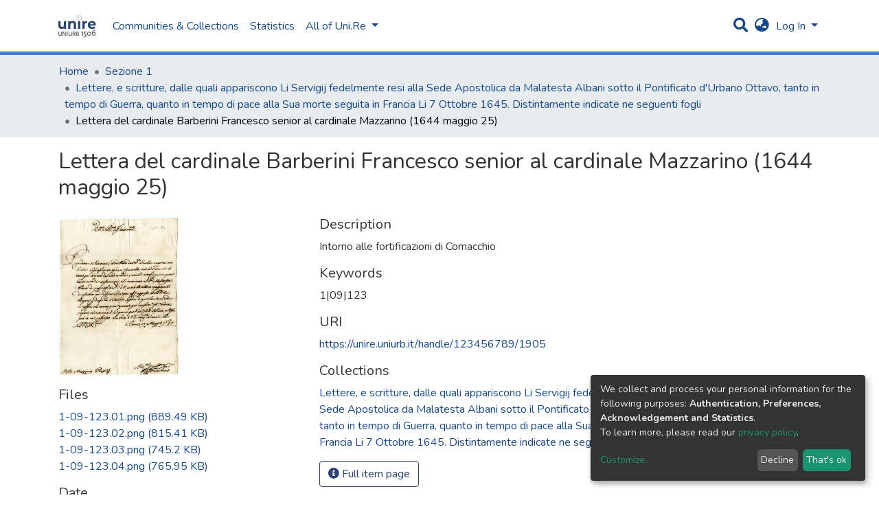

--- FILE ---
content_type: text/html; charset=utf-8
request_url: https://unire.uniurb.it/items/6e561d75-5a29-470d-b60f-773682c9be8f
body_size: 18498
content:
<!DOCTYPE html><html><head>
  <meta charset="UTF-8">
  <base href="/">
  <title>Lettera del cardinale Barberini Francesco senior al cardinale Mazzarino (1644 maggio 25)</title>
  <meta name="viewport" content="width=device-width,minimum-scale=1">
  <link rel="icon" type="image/x-icon" href="assets/images/favicon.ico">
<link rel="stylesheet" href="styles.0324863878df4752a58c.css"><style ng-transition="dspace-angular"></style><link rel="stylesheet" type="text/css" class="theme-css" href="/dspace-theme.css"><style ng-transition="dspace-angular">.loader[_ngcontent-sc135]{margin:0 25px}span[_ngcontent-sc135]{display:block;margin:0 auto}span[class*=l-][_ngcontent-sc135]{height:4px;width:4px;background:#000;display:inline-block;margin:12px 2px;border-radius:100%;-webkit-border-radius:100%;-moz-border-radius:100%;-webkit-animation:loader 2s infinite;-webkit-animation-timing-function:cubic-bezier(.03,.615,.995,.415);-webkit-animation-fill-mode:both;-moz-animation:loader 2s infinite;-moz-animation-timing-function:cubic-bezier(.03,.615,.995,.415);-moz-animation-fill-mode:both;-ms-animation:loader 2s infinite;-ms-animation-timing-function:cubic-bezier(.03,.615,.995,.415);-ms-animation-fill-mode:both;animation:loader 2s infinite;animation-timing-function:cubic-bezier(.03,.615,.995,.415);animation-fill-mode:both}span.l-1[_ngcontent-sc135]{-webkit-animation-delay:1s;animation-delay:1s;-ms-animation-delay:1s;-moz-animation-delay:1s}span.l-2[_ngcontent-sc135]{-webkit-animation-delay:.9s;animation-delay:.9s;-ms-animation-delay:.9s;-moz-animation-delay:.9s}span.l-3[_ngcontent-sc135]{-webkit-animation-delay:.8s;animation-delay:.8s;-ms-animation-delay:.8s;-moz-animation-delay:.8s}span.l-4[_ngcontent-sc135]{-webkit-animation-delay:.7s;animation-delay:.7s;-ms-animation-delay:.7s;-moz-animation-delay:.7s}span.l-5[_ngcontent-sc135]{-webkit-animation-delay:.6s;animation-delay:.6s;-ms-animation-delay:.6s;-moz-animation-delay:.6s}span.l-6[_ngcontent-sc135]{-webkit-animation-delay:.5s;animation-delay:.5s;-ms-animation-delay:.5s;-moz-animation-delay:.5s}span.l-7[_ngcontent-sc135]{-webkit-animation-delay:.4s;animation-delay:.4s;-ms-animation-delay:.4s;-moz-animation-delay:.4s}span.l-8[_ngcontent-sc135]{-webkit-animation-delay:.3s;animation-delay:.3s;-ms-animation-delay:.3s;-moz-animation-delay:.3s}span.l-9[_ngcontent-sc135]{-webkit-animation-delay:.2s;animation-delay:.2s;-ms-animation-delay:.2s;-moz-animation-delay:.2s;-webkit-animation-delay:.1s;animation-delay:.1s;-ms-animation-delay:.1s;-moz-animation-delay:.1s}span.l-10[_ngcontent-sc135]{-webkit-animation-delay:0s;animation-delay:0s;-ms-animation-delay:0s;-moz-animation-delay:0s}@-webkit-keyframes loader{0%{-webkit-transform:translateX(-30px);opacity:0}25%{opacity:1}50%{-webkit-transform:translateX(30px);opacity:0}to{opacity:0}}@keyframes loader{0%{-webkit-transform:translateX(-30px);transform:translateX(-30px);opacity:0}25%{opacity:1}50%{-webkit-transform:translateX(30px);transform:translateX(30px);opacity:0}to{opacity:0}}</style><meta name="Generator" content="DSpace 7.0"><style ng-transition="dspace-angular">[_nghost-sc147]{--ds-icon-z-index:10;left:0;top:0;height:100vh;-webkit-box-flex:1;-ms-flex:1 1 auto;flex:1 1 auto}[_nghost-sc147]   nav[_ngcontent-sc147]{background-color:var(--ds-admin-sidebar-bg);height:100%;-webkit-box-orient:vertical;-webkit-box-direction:normal;-ms-flex-direction:column;flex-direction:column}[_nghost-sc147]   nav[_ngcontent-sc147] > div[_ngcontent-sc147]{width:100%}[_nghost-sc147]   nav[_ngcontent-sc147] > div.sidebar-top-level-items[_ngcontent-sc147]{-webkit-box-flex:1;-ms-flex:1;flex:1;overflow:auto}[_nghost-sc147]   nav[_ngcontent-sc147] > div.sidebar-top-level-items[_ngcontent-sc147]::-webkit-scrollbar{width:8px;height:3px}[_nghost-sc147]   nav[_ngcontent-sc147] > div.sidebar-top-level-items[_ngcontent-sc147]::-webkit-scrollbar-button{background-color:var(--ds-dark-scrollbar-bg)}[_nghost-sc147]   nav[_ngcontent-sc147] > div.sidebar-top-level-items[_ngcontent-sc147]::-webkit-scrollbar-track{background-color:var(--ds-dark-scrollbar-alt-bg)}[_nghost-sc147]   nav[_ngcontent-sc147] > div.sidebar-top-level-items[_ngcontent-sc147]::-webkit-scrollbar-track-piece{background-color:var(--ds-dark-scrollbar-bg)}[_nghost-sc147]   nav[_ngcontent-sc147] > div.sidebar-top-level-items[_ngcontent-sc147]::-webkit-scrollbar-thumb{height:50px;background-color:var(--ds-dark-scrollbar-fg);border-radius:3px}[_nghost-sc147]   nav[_ngcontent-sc147] > div.sidebar-top-level-items[_ngcontent-sc147]::-webkit-scrollbar-corner{background-color:var(--ds-dark-scrollbar-alt-bg)}[_nghost-sc147]   nav[_ngcontent-sc147] > div.sidebar-top-level-items[_ngcontent-sc147]::-webkit-resizer{background-color:var(--ds-dark-scrollbar-bg)}[_nghost-sc147]   nav.inactive[_ngcontent-sc147]     .sidebar-collapsible{margin-left:calc(-1 * var(--ds-sidebar-items-width))}[_nghost-sc147]   nav[_ngcontent-sc147]   .navbar-nav[_ngcontent-sc147]   .admin-menu-header[_ngcontent-sc147]{background-color:var(--ds-admin-sidebar-header-bg)}[_nghost-sc147]   nav[_ngcontent-sc147]   .navbar-nav[_ngcontent-sc147]   .admin-menu-header[_ngcontent-sc147]   .logo-wrapper[_ngcontent-sc147]   img[_ngcontent-sc147]{height:20px}[_nghost-sc147]   nav[_ngcontent-sc147]   .navbar-nav[_ngcontent-sc147]   .admin-menu-header[_ngcontent-sc147]   .section-header-text[_ngcontent-sc147]{line-height:1.5}[_nghost-sc147]   nav[_ngcontent-sc147]     .navbar-nav .sidebar-section{display:-webkit-box;display:-ms-flexbox;display:flex;-ms-flex-line-pack:stretch;align-content:stretch;background-color:var(--ds-admin-sidebar-bg)}[_nghost-sc147]   nav[_ngcontent-sc147]     .navbar-nav .sidebar-section .nav-item{padding-top:var(--bs-spacer);padding-bottom:var(--bs-spacer)}[_nghost-sc147]   nav[_ngcontent-sc147]     .navbar-nav .sidebar-section .shortcut-icon{padding-left:var(--ds-icon-padding);padding-right:var(--ds-icon-padding)}[_nghost-sc147]   nav[_ngcontent-sc147]     .navbar-nav .sidebar-section .icon-wrapper, [_nghost-sc147]   nav[_ngcontent-sc147]     .navbar-nav .sidebar-section .shortcut-icon{background-color:inherit;z-index:var(--ds-icon-z-index)}[_nghost-sc147]   nav[_ngcontent-sc147]     .navbar-nav .sidebar-section .sidebar-collapsible{width:var(--ds-sidebar-items-width);position:relative}[_nghost-sc147]   nav[_ngcontent-sc147]     .navbar-nav .sidebar-section .sidebar-collapsible a{padding-right:var(--bs-spacer);width:100%}[_nghost-sc147]   nav[_ngcontent-sc147]     .navbar-nav .sidebar-section.active>.sidebar-collapsible>.nav-link{color:var(--bs-navbar-dark-active-color)}</style><style ng-transition="dspace-angular">[_nghost-sc379]{z-index:var(--ds-nav-z-index)}</style><style ng-transition="dspace-angular">.notifications-wrapper{z-index:var(--bs-zindex-popover);text-align:right;word-wrap:break-word;-ms-word-break:break-all;word-break:break-all;word-break:break-word;-webkit-hyphens:auto;hyphens:auto}.notifications-wrapper .notification{display:block}.notifications-wrapper.left{left:0}.notifications-wrapper.top{top:0}.notifications-wrapper.right{right:0}.notifications-wrapper.bottom{bottom:0}.notifications-wrapper.center{left:50%;-webkit-transform:translateX(-50%);transform:translateX(-50%)}.notifications-wrapper.middle{top:50%;-webkit-transform:translateY(-50%);transform:translateY(-50%)}.notifications-wrapper.middle.center{-webkit-transform:translate(-50%,-50%);transform:translate(-50%,-50%)}@media screen and (max-width:576px){.notifications-wrapper{width:auto;left:0;right:0}}</style><style ng-transition="dspace-angular">[_nghost-sc381]   footer[_ngcontent-sc381]{background-color:var(--ds-footer-bg);text-align:center;z-index:var(--ds-footer-z-index);border-top:var(--ds-footer-border);padding:var(--ds-footer-padding)}[_nghost-sc381]   footer[_ngcontent-sc381]   p[_ngcontent-sc381]{margin:0}[_nghost-sc381]   footer[_ngcontent-sc381]   div[_ngcontent-sc381] > img[_ngcontent-sc381]{height:var(--ds-footer-logo-height)}[_nghost-sc381]   footer[_ngcontent-sc381]   .top-footer[_ngcontent-sc381]{background-color:var(--ds-top-footer-bg);padding:var(--ds-footer-padding);margin:calc(var(--ds-footer-padding) * -1)}[_nghost-sc381]   footer[_ngcontent-sc381]   .bottom-footer[_ngcontent-sc381]   ul[_ngcontent-sc381]   li[_ngcontent-sc381]{display:-webkit-inline-box;display:-ms-inline-flexbox;display:inline-flex}[_nghost-sc381]   footer[_ngcontent-sc381]   .bottom-footer[_ngcontent-sc381]   ul[_ngcontent-sc381]   li[_ngcontent-sc381]   a[_ngcontent-sc381]{padding:0 calc(var(--bs-spacer) / 2);color:inherit}[_nghost-sc381]   footer[_ngcontent-sc381]   .bottom-footer[_ngcontent-sc381]   ul[_ngcontent-sc381]   li[_ngcontent-sc381]:not(:last-child):after{content:"";border-right:1px solid var(--bs-secondary)}</style><style ng-transition="dspace-angular">@charset "UTF-8";.breadcrumb[_ngcontent-sc377], .nav-breadcrumb[_ngcontent-sc377]{background-color:var(--ds-breadcrumb-bg)}.breadcrumb[_ngcontent-sc377]{border-radius:0;margin-top:calc(-1 * var(--ds-content-spacing));padding-bottom:var(--ds-content-spacing/3);padding-top:var(--ds-content-spacing/3)}li.breadcrumb-item[_ngcontent-sc377] > a[_ngcontent-sc377]{color:var(--ds-breadcrumb-link-color)!important}li.breadcrumb-item.active[_ngcontent-sc377]{color:var(--ds-breadcrumb-link-active-color)!important}.breadcrumb-item[_ngcontent-sc377] + .breadcrumb-item[_ngcontent-sc377]:before{content:"•"!important}</style><style ng-transition="dspace-angular">[_nghost-sc151]   footer[_ngcontent-sc151]{background-color:var(--ds-footer-bg);text-align:center;z-index:var(--ds-footer-z-index);border-top:var(--ds-footer-border);padding:var(--ds-footer-padding)}[_nghost-sc151]   footer[_ngcontent-sc151]   p[_ngcontent-sc151]{margin:0}[_nghost-sc151]   footer[_ngcontent-sc151]   div[_ngcontent-sc151] > img[_ngcontent-sc151]{height:var(--ds-footer-logo-height)}[_nghost-sc151]   footer[_ngcontent-sc151]   .top-footer[_ngcontent-sc151]{background-color:var(--ds-top-footer-bg);padding:var(--ds-footer-padding);margin:calc(var(--ds-footer-padding) * -1)}[_nghost-sc151]   footer[_ngcontent-sc151]   .bottom-footer[_ngcontent-sc151]   ul[_ngcontent-sc151]   li[_ngcontent-sc151]{display:-webkit-inline-box;display:-ms-inline-flexbox;display:inline-flex}[_nghost-sc151]   footer[_ngcontent-sc151]   .bottom-footer[_ngcontent-sc151]   ul[_ngcontent-sc151]   li[_ngcontent-sc151]   a[_ngcontent-sc151]{padding:0 calc(var(--bs-spacer) / 2);color:inherit}[_nghost-sc151]   footer[_ngcontent-sc151]   .bottom-footer[_ngcontent-sc151]   ul[_ngcontent-sc151]   li[_ngcontent-sc151]:not(:last-child):after{content:"";border-right:1px solid var(--bs-secondary)}</style><style ng-transition="dspace-angular">@media screen and (min-width:768px){nav.navbar[_ngcontent-sc488]{display:none}.header[_ngcontent-sc488]{background-color:var(--ds-header-bg)}}@media screen and (max-width:768px){.navbar-brand[_ngcontent-sc488]   img[_ngcontent-sc488]{height:var(--ds-header-logo-height-xs)}}.navbar-toggler[_ngcontent-sc488]   .navbar-toggler-icon[_ngcontent-sc488]{background-image:none!important;line-height:1.5;color:var(--bs-link-color)}</style><style ng-transition="dspace-angular">input[type=text][_ngcontent-sc156]{margin-top:calc(-.5 * var(--bs-font-size-base))}input[type=text][_ngcontent-sc156]:focus{background-color:hsla(0,0%,100%,.5)!important}input[type=text].collapsed[_ngcontent-sc156]{opacity:0}a.submit-icon[_ngcontent-sc156]{cursor:pointer;position:sticky;top:0}@media screen and (max-width:768px){.query[_ngcontent-sc156]:focus{max-width:250px!important;width:40vw!important}a.submit-icon[_ngcontent-sc156]{color:var(--bs-link-color)}}</style><style ng-transition="dspace-angular">.dropdown-toggle[_ngcontent-sc157]:after{display:none}@media screen and (min-width:768px){.dropdown-toggle[_ngcontent-sc157]{color:var(--ds-header-icon-color)!important}.dropdown-toggle[_ngcontent-sc157]:hover, .dropdown-togglefocus[_ngcontent-sc157]{color:var(--ds-header-icon-color-hover)}}</style><style ng-transition="dspace-angular">.loginDropdownMenu[_ngcontent-sc162], .logoutDropdownMenu[_ngcontent-sc162]{min-width:330px;z-index:1002}.loginDropdownMenu[_ngcontent-sc162]{min-height:260px}.dropdown-item.active[_ngcontent-sc162], .dropdown-item[_ngcontent-sc162]:active, .dropdown-item[_ngcontent-sc162]:focus, .dropdown-item[_ngcontent-sc162]:hover{background-color:transparent!important}.dropdown-toggle[_ngcontent-sc162]{color:var(--ds-header-icon-color)!important}.dropdown-toggle[_ngcontent-sc162]:hover, .dropdown-togglefocus[_ngcontent-sc162]{color:var(--ds-header-icon-color-hover)}</style><style ng-transition="dspace-angular">.login-container[_ngcontent-sc159]{max-width:350px}</style><style ng-transition="dspace-angular">[_nghost-sc158]     .card{margin-bottom:var(--ds-submission-sections-margin-bottom);overflow:unset}.section-focus[_ngcontent-sc158]{border-radius:var(--bs-border-radius);-webkit-box-shadow:var(--bs-btn-focus-box-shadow);box-shadow:var(--bs-btn-focus-box-shadow)}[_nghost-sc158]     .card:first-of-type{border-bottom:var(--bs-card-border-width) solid var(--bs-card-border-color)!important;border-bottom-left-radius:var(--bs-card-border-radius)!important;border-bottom-right-radius:var(--bs-card-border-radius)!important}[_nghost-sc158]     .card-header button{-webkit-box-shadow:none!important;box-shadow:none!important;width:100%}</style><style ng-transition="dspace-angular">.form-login[_ngcontent-sc339]   .form-control[_ngcontent-sc339]:focus{z-index:2}.form-login[_ngcontent-sc339]   input[type=email][_ngcontent-sc339]{margin-bottom:-1px;border-bottom-right-radius:0;border-bottom-left-radius:0}.form-login[_ngcontent-sc339]   input[type=password][_ngcontent-sc339]{border-top-left-radius:0;border-top-right-radius:0}</style><style ng-transition="dspace-angular">nav.navbar[_ngcontent-sc489]{border-top:1px solid var(--ds-header-navbar-border-top-color);border-bottom:5px solid var(--bs-green);-webkit-box-align:baseline;-ms-flex-align:baseline;align-items:baseline;color:var(--ds-header-icon-color)}@media screen and (max-width:768px){.navbar[_ngcontent-sc489]{width:100%;background-color:var(--bs-white);position:absolute;overflow:hidden;height:0}.navbar.open[_ngcontent-sc489]{height:100vh}}@media screen and (min-width:768px){.reset-padding-md[_ngcontent-sc489]{margin-left:calc(var(--bs-spacer) / -2);margin-right:calc(var(--bs-spacer) / -2)}}.navbar-expand-md.navbar-container[_ngcontent-sc489]{height:80px}@media screen and (max-width:768px){.navbar-expand-md.navbar-container[_ngcontent-sc489]{padding:0}.navbar-expand-md.navbar-container[_ngcontent-sc489] > .container[_ngcontent-sc489]{padding:0 var(--bs-spacer)}.navbar-expand-md.navbar-container[_ngcontent-sc489] > .container[_ngcontent-sc489]   .navbar-collapsed[_ngcontent-sc489], .navbar-expand-md.navbar-container[_ngcontent-sc489] > .container[_ngcontent-sc489]   a.navbar-brand[_ngcontent-sc489]{display:none}}a.navbar-brand[_ngcontent-sc489]   img[_ngcontent-sc489]{max-height:var(--ds-header-logo-height)}.navbar-nav[_ngcontent-sc489]     a.nav-link{color:var(--ds-navbar-link-color)}.navbar-nav[_ngcontent-sc489]     a.nav-link:hover{color:var(--ds-navbar-link-color-hover)}</style><style ng-transition="dspace-angular">.dropdown-menu[_ngcontent-sc166]{overflow:hidden;min-width:100%;border-top-left-radius:0;border-top-right-radius:0}.dropdown-menu[_ngcontent-sc166]     a.nav-link{padding-right:var(--bs-spacer);padding-left:var(--bs-spacer);white-space:nowrap}@media screen and (max-width:768px){.dropdown-toggle[_ngcontent-sc166]:after{float:right;margin-top:calc(var(--bs-spacer) / 2)}.dropdown-menu[_ngcontent-sc166]{border:0}}</style><meta name="title" content="Lettera del cardinale Barberini Francesco senior al cardinale Mazzarino (1644 maggio 25)"><meta name="citation_title" content="Lettera del cardinale Barberini Francesco senior al cardinale Mazzarino (1644 maggio 25)"><meta name="citation_author" content="Maria Teresa d'Austria (regina di Francia)"><meta name="citation_publication_date" content="1644 maggio 25"><meta name="citation_language" content="Italiano"><meta name="citation_keywords" content="1|09|123"><meta name="citation_abstract_html_url" content="https://unire.uniurb.it/handle/123456789/1905"><style ng-transition="dspace-angular">@media (max-width:991.98px){.container[_ngcontent-sc403]{width:100%;max-width:none}}</style><style ng-transition="dspace-angular">[_nghost-sc402]{display:none}</style><style ng-transition="dspace-angular">[_nghost-sc134]{width:100%}</style><style ng-transition="dspace-angular">.btn-dark[_ngcontent-sc358]{background-color:var(--ds-admin-sidebar-bg)}</style><style ng-transition="dspace-angular">[_nghost-sc283]   .simple-view-element[_ngcontent-sc283]{margin-bottom:15px}</style><style ng-transition="dspace-angular">.limit-width[_ngcontent-sc219]{max-width:var(--ds-thumbnail-max-width)}img[_ngcontent-sc219]{max-width:100%}.outer[_ngcontent-sc219]{position:relative}.outer[_ngcontent-sc219]:before{display:block;content:"";width:100%;padding-top:141.4285714286%}.outer[_ngcontent-sc219] > .inner[_ngcontent-sc219]{position:absolute;top:0;right:0;bottom:0;left:0}.outer[_ngcontent-sc219] > .inner[_ngcontent-sc219] > .thumbnail-placeholder[_ngcontent-sc219]{background:var(--ds-thumbnail-placeholder-background);border:var(--ds-thumbnail-placeholder-border);color:var(--ds-thumbnail-placeholder-color);font-weight:700;display:-webkit-box;display:-ms-flexbox;display:flex;-webkit-box-pack:center;-ms-flex-pack:center;justify-content:center;-webkit-box-align:center;-ms-flex-align:center;align-items:center;text-align:center}</style></head>

<body>
  <ds-app _nghost-sc125="" ng-version="10.2.3"><ds-themed-root _ngcontent-sc125="" ng-reflect-should-show-fullscreen-loader="false" ng-reflect-should-show-route-loader="false"><ds-root _nghost-sc382="" class="ng-tns-c382-0 ng-star-inserted"><div _ngcontent-sc382="" class="outer-wrapper ng-tns-c382-0 ng-star-inserted">
  <ds-admin-sidebar _ngcontent-sc382="" class="ng-tns-c382-0 ng-tns-c147-1" _nghost-sc147=""><!--bindings={
  "ng-reflect-ng-if": "false"
}-->
</ds-admin-sidebar>
  <div _ngcontent-sc382="" class="inner-wrapper ng-tns-c382-0 ng-trigger ng-trigger-slideSidebarPadding" style="padding-left:0;">
    <ds-themed-header-navbar-wrapper _ngcontent-sc382="" class="ng-tns-c382-0" _nghost-sc379=""><ds-header-navbar-wrapper _nghost-sc487="" class="ng-star-inserted"><div _ngcontent-sc487="" ng-reflect-ng-class="[object Object]" class="">
  <ds-themed-header _ngcontent-sc487=""><ds-header _nghost-sc488="" class="ng-star-inserted" style=""><header _ngcontent-sc488="" class="header">
  <nav _ngcontent-sc488="" role="navigation" class="container navbar navbar-expand-md px-0" aria-label="User profile bar">
    <div _ngcontent-sc488="" class="d-flex flex-grow-1">
      <a _ngcontent-sc488="" routerlink="/home" class="navbar-brand m-2" ng-reflect-router-link="/home" href="/home">
        <img _ngcontent-sc488="" src="assets/images/dspace-logo.svg" alt="Repository logo">
      </a>
    </div>
    <div _ngcontent-sc488="" class="d-flex flex-grow-1 ml-auto justify-content-end align-items-center">
      <ds-search-navbar _ngcontent-sc488="" class="navbar-search ng-tns-c156-2" _nghost-sc156=""><div _ngcontent-sc156="" id="search-navbar-container" class="ng-tns-c156-2" title="Search">
  <div _ngcontent-sc156="" class="d-inline-block position-relative ng-tns-c156-2">
    <form _ngcontent-sc156="" novalidate="" autocomplete="on" class="ng-tns-c156-2 ng-untouched ng-pristine ng-valid" ng-reflect-form="[object Object]">
      <input _ngcontent-sc156="" name="query" formcontrolname="query" type="text" class="d-inline-block bg-transparent position-absolute form-control dropdown-menu-right p-1 ng-tns-c156-2 ng-trigger ng-trigger-toggleAnimation ng-untouched ng-pristine ng-valid" ng-reflect-name="query" placeholder="" aria-label="Search" value="" style="width:30px;opacity:0;">
      <a _ngcontent-sc156="" class="submit-icon ng-tns-c156-2" href="/items/6e561d75-5a29-470d-b60f-773682c9be8f">
        <em _ngcontent-sc156="" class="fas fa-search fa-lg fa-fw ng-tns-c156-2"></em>
      </a>
    </form>
  </div>
</div>
</ds-search-navbar>
      <ds-lang-switch _ngcontent-sc488="" _nghost-sc157=""><div _ngcontent-sc157="" ngbdropdown="" display="dynamic" placement="bottom-right" class="navbar-nav ng-star-inserted dropdown" ng-reflect-display="dynamic" ng-reflect-placement="bottom-right">
  <a _ngcontent-sc157="" href="#" role="button" data-toggle="dropdown" ngbdropdowntoggle="" tabindex="0" class="dropdown-toggle px-1" title="Language switch" aria-label="Language switch" aria-expanded="false">
    <i _ngcontent-sc157="" class="fas fa-globe-asia fa-lg fa-fw"></i>
  </a>
  <ul _ngcontent-sc157="" ngbdropdownmenu="" class="dropdown-menu" aria-label="Language switch" x-placement="bottom-right">
    <li _ngcontent-sc157="" tabindex="0" class="dropdown-item active ng-star-inserted">
                English
    </li><li _ngcontent-sc157="" tabindex="0" class="dropdown-item ng-star-inserted">
                Deutsch
    </li><li _ngcontent-sc157="" tabindex="0" class="dropdown-item ng-star-inserted">
                Čeština
    </li><li _ngcontent-sc157="" tabindex="0" class="dropdown-item ng-star-inserted">
                Nederlands
    </li><li _ngcontent-sc157="" tabindex="0" class="dropdown-item ng-star-inserted">
                Português do Brasil
    </li><li _ngcontent-sc157="" tabindex="0" class="dropdown-item ng-star-inserted">
                Português
    </li><li _ngcontent-sc157="" tabindex="0" class="dropdown-item ng-star-inserted">
                Français
    </li><li _ngcontent-sc157="" tabindex="0" class="dropdown-item ng-star-inserted">
                Latviešu
    </li><li _ngcontent-sc157="" tabindex="0" class="dropdown-item ng-star-inserted">
                Suomi
    </li><li _ngcontent-sc157="" tabindex="0" class="dropdown-item ng-star-inserted">
                magyar
    </li><!--bindings={
  "ng-reflect-ng-for-of": "en,de,cs,nl,pt-BR,pt-PT,fr,lv,"
}-->
  </ul>
</div><!--bindings={
  "ng-reflect-ng-if": "true"
}-->
</ds-lang-switch>
      <ds-auth-nav-menu _ngcontent-sc488="" _nghost-sc162="" class="ng-tns-c162-3"><ul _ngcontent-sc162="" class="navbar-nav ng-tns-c162-3" ng-reflect-ng-class="[object Object]">
  <li _ngcontent-sc162="" class="nav-item ng-tns-c162-3 ng-star-inserted">
    <div _ngcontent-sc162="" ngbdropdown="" display="dynamic" placement="bottom-right" class="d-inline-block ng-tns-c162-3 ng-trigger ng-trigger-fadeInOut dropdown" ng-reflect-display="dynamic" ng-reflect-placement="bottom-right" style="">
      <a _ngcontent-sc162="" href="#" ngbdropdowntoggle="" class="dropdown-toggle dropdownLogin px-1 ng-tns-c162-3" aria-label="Log In" aria-expanded="false">
        Log In
      </a>
      <div _ngcontent-sc162="" ngbdropdownmenu="" class="loginDropdownMenu ng-tns-c162-3 dropdown-menu" ng-reflect-ng-class="[object Object]" aria-label="Log In" x-placement="bottom-right">
        <ds-log-in _ngcontent-sc162="" class="ng-tns-c162-3" _nghost-sc159="" ng-reflect-is-standalone-page="false"><!--bindings={
  "ng-reflect-ng-if": "false"
}-->
<div _ngcontent-sc159="" class="px-4 py-3 login-container ng-star-inserted" style="">
  
    <!--bindings={
  "ng-reflect-ng-if": "false"
}-->
    <ds-log-in-container _ngcontent-sc159="" _nghost-sc158="" ng-reflect-auth-method="[object Object]" ng-reflect-is-standalone-page="false" class="ng-star-inserted"><ds-log-in-password _nghost-sc339="" class="ng-tns-c339-4 ng-star-inserted"><form _ngcontent-sc339="" novalidate="" class="form-login ng-tns-c339-4 ng-untouched ng-pristine ng-invalid" ng-reflect-form="[object Object]">
  <label _ngcontent-sc339="" class="sr-only ng-tns-c339-4">Email address</label>
  <input _ngcontent-sc339="" autocomplete="off" autofocus="" formcontrolname="email" required="" type="email" class="form-control form-control-lg position-relative ng-tns-c339-4 ng-untouched ng-pristine ng-invalid" ng-reflect-name="email" ng-reflect-required="" placeholder="Email address" aria-label="Email address" value="">
  <label _ngcontent-sc339="" class="sr-only ng-tns-c339-4">Password</label>
  <input _ngcontent-sc339="" autocomplete="off" formcontrolname="password" required="" type="password" class="form-control form-control-lg position-relative mb-3 ng-tns-c339-4 ng-untouched ng-pristine ng-invalid" ng-reflect-name="password" ng-reflect-required="" placeholder="Password" aria-label="Password" value="">
  <!--bindings={}-->
  <!--bindings={}-->

  <button _ngcontent-sc339="" type="submit" class="btn btn-lg btn-primary btn-block mt-3 ng-tns-c339-4" disabled=""><i _ngcontent-sc339="" class="fas fa-sign-in-alt ng-tns-c339-4"></i> Log in</button>
</form>
</ds-log-in-password><!--bindings={
  "ng-reflect-ng-component-outlet-injector": "R3Injector[authMethodProvider,"
}-->

</ds-log-in-container>
  <!--ng-container-->
    <div _ngcontent-sc159="" class="text-center mt-2 ng-star-inserted">
      <span _ngcontent-sc159="" class="align-middle">or</span>
    </div><!--bindings={
  "ng-reflect-ng-if": "true"
}-->
    <ds-log-in-container _ngcontent-sc159="" _nghost-sc158="" ng-reflect-auth-method="[object Object]" ng-reflect-is-standalone-page="false" class="ng-star-inserted"><ds-log-in-shibboleth _nghost-sc338="" class="ng-star-inserted"><button _ngcontent-sc338="" class="btn btn-lg btn-primary btn-block mt-2 text-white">
  <i _ngcontent-sc338="" class="fas fa-sign-in-alt"></i> Log in with Shibboleth
</button>
</ds-log-in-shibboleth><!--bindings={
  "ng-reflect-ng-component-outlet-injector": "R3Injector[authMethodProvider,"
}-->

</ds-log-in-container>
  <!--ng-container--><!--bindings={
  "ng-reflect-ng-for-of": "[object Object],[object Object"
}-->

  <div _ngcontent-sc159="" class="dropdown-divider"></div>
  <a _ngcontent-sc159="" class="dropdown-item ng-star-inserted" ng-reflect-router-link="/register" href="/register">New user? Click here to register.</a><!--bindings={
  "ng-reflect-ng-if": "true"
}-->
  <a _ngcontent-sc159="" class="dropdown-item" ng-reflect-router-link="/forgot" href="/forgot">Have you forgotten your password?</a>
</div><!--bindings={
  "ng-reflect-ng-if": "true"
}-->
</ds-log-in>
      </div>
    </div>
  </li><!--bindings={
  "ng-reflect-ng-if": "true"
}-->
  <!--bindings={
  "ng-reflect-ng-if": null
}-->
  <!--bindings={
  "ng-reflect-ng-if": "false"
}-->
  <!--bindings={
  "ng-reflect-ng-if": "false"
}-->
</ul>


</ds-auth-nav-menu>
      <ds-impersonate-navbar _ngcontent-sc488=""><!--bindings={
  "ng-reflect-ng-if": "false"
}-->
</ds-impersonate-navbar>
      <div _ngcontent-sc488="" class="pl-2">
        <button _ngcontent-sc488="" type="button" aria-controls="collapsingNav" aria-expanded="false" class="navbar-toggler" aria-label="Toggle navigation">
          <span _ngcontent-sc488="" aria-hidden="true" class="navbar-toggler-icon fas fa-bars fa-fw"></span>
        </button>
      </div>
    </div>
  </nav>
  <ds-themed-navbar _ngcontent-sc488=""><ds-navbar _nghost-sc489="" class="ng-tns-c489-5 ng-star-inserted" style=""><nav _ngcontent-sc489="" role="navigation" class="navbar navbar-expand-md navbar-light p-0 navbar-container ng-tns-c489-5 ng-trigger ng-trigger-slideMobileNav" ng-reflect-ng-class="[object Object]" aria-label="Main navigation bar" style="">
  <div _ngcontent-sc489="" class="container h-100 ng-tns-c489-5">
    <a _ngcontent-sc489="" routerlink="/home" class="navbar-brand my-2 ng-tns-c489-5" ng-reflect-router-link="/home" href="/home">
      <img _ngcontent-sc489="" src="assets/images/dspace-logo.svg" class="ng-tns-c489-5" alt="Repository logo">
    </a>

    <div _ngcontent-sc489="" id="collapsingNav" class="w-100 h-100 ng-tns-c489-5">
      <ul _ngcontent-sc489="" class="navbar-nav me-auto mb-2 mb-lg-0 h-100 ng-tns-c489-5">
        
          <ds-navbar-section _nghost-sc165="" class="ng-star-inserted" style=""><li _ngcontent-sc165="" class="nav-item">
  <ds-link-menu-item class="ng-star-inserted"><a href="/community-list" class="nav-item nav-link" ng-reflect-ng-class="[object Object]" ng-reflect-router-link="//community-list">Communities &amp; Collections</a></ds-link-menu-item><!--bindings={
  "ng-reflect-ng-component-outlet-injector": "R3Injector[itemModelProvider, "
}-->
</li>
</ds-navbar-section><!--bindings={
  "ng-reflect-ng-component-outlet-injector": "R3Injector[sectionDataProvider"
}-->
        <!--ng-container-->
          <ds-navbar-section _nghost-sc165="" class="ng-star-inserted" style=""><li _ngcontent-sc165="" class="nav-item">
  <ds-link-menu-item class="ng-star-inserted"><a href="/statistics/items/6e561d75-5a29-470d-b60f-773682c9be8f" class="nav-item nav-link" ng-reflect-ng-class="[object Object]" ng-reflect-router-link="/statistics/items/6e561d75-5a2">Statistics</a></ds-link-menu-item><!--bindings={
  "ng-reflect-ng-component-outlet-injector": "R3Injector[itemModelProvider, "
}-->
</li>
</ds-navbar-section><!--bindings={
  "ng-reflect-ng-component-outlet-injector": "R3Injector[sectionDataProvider"
}-->
        <!--ng-container-->
          <ds-expandable-navbar-section _nghost-sc166="" class="ng-tns-c166-10 ng-star-inserted" style=""><li _ngcontent-sc166="" class="nav-item dropdown ng-tns-c166-10">
    <a _ngcontent-sc166="" href="#" routerlinkactive="active" id="browseDropdown" data-toggle="dropdown" class="nav-link dropdown-toggle ng-tns-c166-10" ng-reflect-router-link-active="active">
        <ds-text-menu-item class="ng-star-inserted"><span>All of Uni.Re</span></ds-text-menu-item><!--bindings={
  "ng-reflect-ng-component-outlet-injector": "R3Injector[itemModelProvider, "
}-->
    </a>
    <!--bindings={
  "ng-reflect-ng-if": "false"
}-->
</li>
</ds-expandable-navbar-section><!--bindings={
  "ng-reflect-ng-component-outlet-injector": "R3Injector[sectionDataProvider"
}-->
        <!--ng-container--><!--bindings={
  "ng-reflect-ng-for-of": "[object Object],[object Object"
}-->
      </ul>
    </div>
    <ds-search-navbar _ngcontent-sc489="" class="navbar-collapsed ng-tns-c489-5 ng-tns-c156-6" _nghost-sc156=""><div _ngcontent-sc156="" id="search-navbar-container" class="ng-tns-c156-6" title="Search">
  <div _ngcontent-sc156="" class="d-inline-block position-relative ng-tns-c156-6">
    <form _ngcontent-sc156="" novalidate="" autocomplete="on" class="ng-tns-c156-6 ng-untouched ng-pristine ng-valid" ng-reflect-form="[object Object]">
      <input _ngcontent-sc156="" name="query" formcontrolname="query" type="text" class="d-inline-block bg-transparent position-absolute form-control dropdown-menu-right p-1 ng-tns-c156-6 ng-trigger ng-trigger-toggleAnimation ng-untouched ng-pristine ng-valid" ng-reflect-name="query" placeholder="" aria-label="Search" value="" style="width:30px;opacity:0;">
      <a _ngcontent-sc156="" class="submit-icon ng-tns-c156-6" href="/items/6e561d75-5a29-470d-b60f-773682c9be8f">
        <em _ngcontent-sc156="" class="fas fa-search fa-lg fa-fw ng-tns-c156-6"></em>
      </a>
    </form>
  </div>
</div>
</ds-search-navbar>
    <ds-lang-switch _ngcontent-sc489="" class="navbar-collapsed ng-tns-c489-5" _nghost-sc157=""><div _ngcontent-sc157="" ngbdropdown="" display="dynamic" placement="bottom-right" class="navbar-nav ng-star-inserted dropdown" ng-reflect-display="dynamic" ng-reflect-placement="bottom-right" style="">
  <a _ngcontent-sc157="" href="#" role="button" data-toggle="dropdown" ngbdropdowntoggle="" tabindex="0" class="dropdown-toggle px-1" title="Language switch" aria-label="Language switch" aria-expanded="false">
    <i _ngcontent-sc157="" class="fas fa-globe-asia fa-lg fa-fw"></i>
  </a>
  <ul _ngcontent-sc157="" ngbdropdownmenu="" class="dropdown-menu" aria-label="Language switch" x-placement="bottom-right">
    <li _ngcontent-sc157="" tabindex="0" class="dropdown-item active ng-star-inserted">
                English
    </li><li _ngcontent-sc157="" tabindex="0" class="dropdown-item ng-star-inserted">
                Deutsch
    </li><li _ngcontent-sc157="" tabindex="0" class="dropdown-item ng-star-inserted">
                Čeština
    </li><li _ngcontent-sc157="" tabindex="0" class="dropdown-item ng-star-inserted">
                Nederlands
    </li><li _ngcontent-sc157="" tabindex="0" class="dropdown-item ng-star-inserted">
                Português do Brasil
    </li><li _ngcontent-sc157="" tabindex="0" class="dropdown-item ng-star-inserted">
                Português
    </li><li _ngcontent-sc157="" tabindex="0" class="dropdown-item ng-star-inserted">
                Français
    </li><li _ngcontent-sc157="" tabindex="0" class="dropdown-item ng-star-inserted">
                Latviešu
    </li><li _ngcontent-sc157="" tabindex="0" class="dropdown-item ng-star-inserted">
                Suomi
    </li><li _ngcontent-sc157="" tabindex="0" class="dropdown-item ng-star-inserted">
                magyar
    </li><!--bindings={
  "ng-reflect-ng-for-of": "en,de,cs,nl,pt-BR,pt-PT,fr,lv,"
}-->
  </ul>
</div><!--bindings={
  "ng-reflect-ng-if": "true"
}-->
</ds-lang-switch>
    <ds-auth-nav-menu _ngcontent-sc489="" class="navbar-collapsed ng-tns-c489-5 ng-tns-c162-7" _nghost-sc162=""><ul _ngcontent-sc162="" class="navbar-nav ng-tns-c162-7" ng-reflect-ng-class="[object Object]">
  <li _ngcontent-sc162="" class="nav-item ng-tns-c162-7 ng-star-inserted" style="">
    <div _ngcontent-sc162="" ngbdropdown="" display="dynamic" placement="bottom-right" class="d-inline-block ng-tns-c162-7 ng-trigger ng-trigger-fadeInOut dropdown" ng-reflect-display="dynamic" ng-reflect-placement="bottom-right" style="">
      <a _ngcontent-sc162="" href="#" ngbdropdowntoggle="" class="dropdown-toggle dropdownLogin px-1 ng-tns-c162-7" aria-label="Log In" aria-expanded="false">
        Log In
      </a>
      <div _ngcontent-sc162="" ngbdropdownmenu="" class="loginDropdownMenu ng-tns-c162-7 dropdown-menu" ng-reflect-ng-class="[object Object]" aria-label="Log In" x-placement="bottom-right">
        <ds-log-in _ngcontent-sc162="" class="ng-tns-c162-7" _nghost-sc159="" ng-reflect-is-standalone-page="false"><!--bindings={
  "ng-reflect-ng-if": "false"
}-->
<div _ngcontent-sc159="" class="px-4 py-3 login-container ng-star-inserted" style="">
  
    <!--bindings={
  "ng-reflect-ng-if": "false"
}-->
    <ds-log-in-container _ngcontent-sc159="" _nghost-sc158="" ng-reflect-auth-method="[object Object]" ng-reflect-is-standalone-page="false" class="ng-star-inserted"><ds-log-in-password _nghost-sc339="" class="ng-tns-c339-9 ng-star-inserted"><form _ngcontent-sc339="" novalidate="" class="form-login ng-tns-c339-9 ng-untouched ng-pristine ng-invalid" ng-reflect-form="[object Object]">
  <label _ngcontent-sc339="" class="sr-only ng-tns-c339-9">Email address</label>
  <input _ngcontent-sc339="" autocomplete="off" autofocus="" formcontrolname="email" required="" type="email" class="form-control form-control-lg position-relative ng-tns-c339-9 ng-untouched ng-pristine ng-invalid" ng-reflect-name="email" ng-reflect-required="" placeholder="Email address" aria-label="Email address" value="">
  <label _ngcontent-sc339="" class="sr-only ng-tns-c339-9">Password</label>
  <input _ngcontent-sc339="" autocomplete="off" formcontrolname="password" required="" type="password" class="form-control form-control-lg position-relative mb-3 ng-tns-c339-9 ng-untouched ng-pristine ng-invalid" ng-reflect-name="password" ng-reflect-required="" placeholder="Password" aria-label="Password" value="">
  <!--bindings={}-->
  <!--bindings={}-->

  <button _ngcontent-sc339="" type="submit" class="btn btn-lg btn-primary btn-block mt-3 ng-tns-c339-9" disabled=""><i _ngcontent-sc339="" class="fas fa-sign-in-alt ng-tns-c339-9"></i> Log in</button>
</form>
</ds-log-in-password><!--bindings={
  "ng-reflect-ng-component-outlet-injector": "R3Injector[authMethodProvider,"
}-->

</ds-log-in-container>
  <!--ng-container-->
    <div _ngcontent-sc159="" class="text-center mt-2 ng-star-inserted">
      <span _ngcontent-sc159="" class="align-middle">or</span>
    </div><!--bindings={
  "ng-reflect-ng-if": "true"
}-->
    <ds-log-in-container _ngcontent-sc159="" _nghost-sc158="" ng-reflect-auth-method="[object Object]" ng-reflect-is-standalone-page="false" class="ng-star-inserted"><ds-log-in-shibboleth _nghost-sc338="" class="ng-star-inserted"><button _ngcontent-sc338="" class="btn btn-lg btn-primary btn-block mt-2 text-white">
  <i _ngcontent-sc338="" class="fas fa-sign-in-alt"></i> Log in with Shibboleth
</button>
</ds-log-in-shibboleth><!--bindings={
  "ng-reflect-ng-component-outlet-injector": "R3Injector[authMethodProvider,"
}-->

</ds-log-in-container>
  <!--ng-container--><!--bindings={
  "ng-reflect-ng-for-of": "[object Object],[object Object"
}-->

  <div _ngcontent-sc159="" class="dropdown-divider"></div>
  <a _ngcontent-sc159="" class="dropdown-item ng-star-inserted" ng-reflect-router-link="/register" href="/register">New user? Click here to register.</a><!--bindings={
  "ng-reflect-ng-if": "true"
}-->
  <a _ngcontent-sc159="" class="dropdown-item" ng-reflect-router-link="/forgot" href="/forgot">Have you forgotten your password?</a>
</div><!--bindings={
  "ng-reflect-ng-if": "true"
}-->
</ds-log-in>
      </div>
    </div>
  </li><!--bindings={
  "ng-reflect-ng-if": "true"
}-->
  <!--bindings={
  "ng-reflect-ng-if": null
}-->
  <!--bindings={
  "ng-reflect-ng-if": "false"
}-->
  <!--bindings={
  "ng-reflect-ng-if": "false"
}-->
</ul>


</ds-auth-nav-menu>
    <ds-impersonate-navbar _ngcontent-sc489="" class="navbar-collapsed ng-tns-c489-5"><!--bindings={
  "ng-reflect-ng-if": "false"
}-->
</ds-impersonate-navbar>
  </div>
</nav>

</ds-navbar><!--container-->
</ds-themed-navbar>

</header>
</ds-header><!--container-->
</ds-themed-header>
</div>
</ds-header-navbar-wrapper><!--container-->
</ds-themed-header-navbar-wrapper>

    <ds-notifications-board _ngcontent-sc382="" class="ng-tns-c382-0" ng-reflect-options="[object Object]"><div class="notifications-wrapper position-fixed top right" ng-reflect-ng-class="top,right">
  <!--bindings={
  "ng-reflect-ng-for-of": ""
}-->
</div>
</ds-notifications-board>
    <main _ngcontent-sc382="" class="main-content ng-tns-c382-0">
      <ds-themed-breadcrumbs _ngcontent-sc382="" class="ng-tns-c382-0"><ds-breadcrumbs _nghost-sc377="" class="ng-star-inserted">
    <nav _ngcontent-sc377="" aria-label="breadcrumb" class="nav-breadcrumb ng-star-inserted" style="">
        <ol _ngcontent-sc377="" class="container breadcrumb">
            
        <li _ngcontent-sc377="" class="breadcrumb-item ng-star-inserted"><a _ngcontent-sc377="" ng-reflect-router-link="/" href="/">Home</a></li>
    <!--bindings={
  "ng-reflect-ng-template-outlet-context": "[object Object]"
}-->
            
                
        <li _ngcontent-sc377="" class="breadcrumb-item ng-star-inserted"><a _ngcontent-sc377="" ng-reflect-router-link="/communities/a61340df-35cb-498" href="/communities/a61340df-35cb-4980-9499-ec082054c90d">Sezione 1</a></li>
    <!--bindings={
  "ng-reflect-ng-template-outlet-context": "[object Object]"
}-->
            <!--ng-container-->
                
        <li _ngcontent-sc377="" class="breadcrumb-item ng-star-inserted"><a _ngcontent-sc377="" ng-reflect-router-link="/collections/a15faf7e-b673-4c1" href="/collections/a15faf7e-b673-4c1a-a124-b9a8e4380862">Lettere, e scritture, dalle quali appariscono Li Servigij fedelmente resi alla Sede Apostolica da Malatesta Albani sotto il Pontificato d'Urbano Ottavo, tanto in tempo di Guerra, quanto in tempo di pace alla Sua morte seguita in Francia Li 7 Ottobre 1645. Distintamente indicate ne seguenti fogli</a></li>
    <!--bindings={
  "ng-reflect-ng-template-outlet-context": "[object Object]"
}-->
            <!--ng-container-->
                
        <li _ngcontent-sc377="" aria-current="page" class="breadcrumb-item active ng-star-inserted">Lettera del cardinale Barberini Francesco senior al cardinale Mazzarino (1644 maggio 25)</li>
    <!--bindings={
  "ng-reflect-ng-template-outlet-context": "[object Object]"
}-->
            <!--ng-container--><!--bindings={
  "ng-reflect-ng-for-of": "[object Object],[object Object"
}-->
        </ol>
    </nav><!--bindings={
  "ng-reflect-ng-if": "true"
}-->

    <!--container-->

    <!--container-->
<!--ng-container--><!--bindings={
  "ng-reflect-ng-var": "[object Object],[object Object"
}-->

</ds-breadcrumbs><!--container-->
</ds-themed-breadcrumbs>

      <!--bindings={
  "ng-reflect-ng-if": "false"
}-->
      <div _ngcontent-sc382="" class="ng-tns-c382-0">
        <router-outlet _ngcontent-sc382="" class="ng-tns-c382-0"></router-outlet><ds-themed-item-page class="ng-star-inserted" style=""><ds-item-page _nghost-sc403="" class="ng-tns-c403-11 ng-star-inserted" style=""><div _ngcontent-sc403="" class="container ng-tns-c403-11 ng-star-inserted">
  <div _ngcontent-sc403="" class="item-page ng-tns-c403-11 ng-trigger ng-trigger-fadeInOut ng-star-inserted" style="">
    <div _ngcontent-sc403="" class="ng-tns-c403-11 ng-star-inserted" style="">
      <ds-item-alerts _ngcontent-sc403="" class="ng-tns-c403-11" _nghost-sc360="" ng-reflect-item="[object Object]"><div _ngcontent-sc360="">
  <!--bindings={
  "ng-reflect-ng-if": "false"
}-->
  <!--bindings={
  "ng-reflect-ng-if": "false"
}-->
</div>
</ds-item-alerts>
      <ds-item-versions-notice _ngcontent-sc403="" class="ng-tns-c403-11" ng-reflect-item="[object Object]"><!--bindings={
  "ng-reflect-ng-if": "false"
}-->
</ds-item-versions-notice>
      <ds-view-tracker _ngcontent-sc403="" class="ng-tns-c403-11" _nghost-sc402="" ng-reflect-object="[object Object]">&nbsp;
</ds-view-tracker>
      <ds-listable-object-component-loader _ngcontent-sc403="" class="ng-tns-c403-11" _nghost-sc134="" ng-reflect-object="[object Object]" ng-reflect-view-mode="standalonePage"><div _ngcontent-sc134="" ng-reflect-ng-class="[object Object]" class="">
  <!--bindings={
  "ng-reflect-ng-if": "false"
}-->
  <!--bindings={
  "ng-reflect-ng-if": "false"
}-->
</div>
<ds-untyped-item _nghost-sc484="" class="ng-star-inserted"><div _ngcontent-sc484="" class="d-flex flex-row">
  <h2 _ngcontent-sc484="" class="item-page-title-field mr-auto">
    <ds-metadata-values _ngcontent-sc484="" _nghost-sc285="" ng-reflect-md-values="[object Object]"><ds-metadata-field-wrapper _ngcontent-sc285="" _nghost-sc283=""><div _ngcontent-sc283="" class="simple-view-element">
  <!--bindings={}-->
  <div _ngcontent-sc283="" class="simple-view-element-body">
    
    <span _ngcontent-sc285="" class="ng-star-inserted">
        Lettera del cardinale Barberini Francesco senior al cardinale Mazzarino (1644 maggio 25)<!--bindings={
  "ng-reflect-ng-if": "false"
}-->
    </span><!--bindings={
  "ng-reflect-ng-for-of": "[object Object]"
}-->

  </div>
</div>
</ds-metadata-field-wrapper>
</ds-metadata-values>
  </h2>
  <div _ngcontent-sc484="" class="pl-2">
    <ds-dso-page-edit-button _ngcontent-sc484="" _nghost-sc358="" ng-reflect-page-route="/items/6e561d75-5a29-470d-b60f" ng-reflect-dso="[object Object]" ng-reflect-tooltip-msg="item.page.edit"><!--bindings={
  "ng-reflect-ng-if": "false"
}-->
</ds-dso-page-edit-button>
  </div>
</div>
<div _ngcontent-sc484="" class="row">
  <div _ngcontent-sc484="" class="col-xs-12 col-md-4">
    
      <ds-metadata-field-wrapper _ngcontent-sc484="" _nghost-sc283="" ng-reflect-hide-if-no-text-content="false" class="ng-star-inserted"><div _ngcontent-sc283="" class="simple-view-element">
  <!--bindings={}-->
  <div _ngcontent-sc283="" class="simple-view-element-body">
    
        <ds-thumbnail _ngcontent-sc484="" _nghost-sc219="" ng-reflect-thumbnail="[object Object]"><div _ngcontent-sc219="" class="thumbnail limit-width">
  
    <img _ngcontent-sc219="" class="thumbnail-content img-fluid ng-star-inserted" src="https://unire.uniurb.it/server/api/core/bitstreams/fd6f0438-f7fa-466f-bb76-ec40fa9b34a2/content" alt="Thumbnail Image"><!--bindings={
  "ng-reflect-ng-if": "true"
}-->
    <!--bindings={
  "ng-reflect-ng-if": "false"
}-->
  <!--bindings={
  "ng-reflect-ng-if-else": "[object Object]"
}-->
  <!--container-->
</div>
</ds-thumbnail>
      
  </div>
</div>
</ds-metadata-field-wrapper>
    <!--ng-container--><!--bindings={
  "ng-reflect-ng-if": "true"
}-->
    <!--bindings={
  "ng-reflect-ng-if": "false"
}-->
    <ds-item-page-file-section _ngcontent-sc484="" ng-reflect-item="[object Object]">
  <ds-metadata-field-wrapper _nghost-sc283="" ng-reflect-label="Files" class="ng-star-inserted"><div _ngcontent-sc283="" class="simple-view-element">
  <h5 _ngcontent-sc283="" class="simple-view-element-header ng-star-inserted">Files</h5><!--bindings={
  "ng-reflect-ng-if": "Files"
}-->
  <div _ngcontent-sc283="" class="simple-view-element-body">
    
    <div class="file-section">
      <ds-file-download-link _nghost-sc350="" ng-reflect-bitstream="[object Object]" class="ng-star-inserted"><a _ngcontent-sc350="" href="/bitstreams/5d849cf9-4130-4ce6-a515-0ddcd612130d/download" target="_self" ng-reflect-ng-class="">
  
  
        <span class="ng-star-inserted">1-09-123.01.png</span>
        <span class="ng-star-inserted">(889.49 KB)</span>
        <span class="ng-star-inserted"><br></span><!--bindings={
  "ng-reflect-ng-if": "true"
}-->
      
<!--bindings={
  "ng-reflect-ng-template-outlet": "[object Object]"
}-->
</a>

<!--container-->
</ds-file-download-link><ds-file-download-link _nghost-sc350="" ng-reflect-bitstream="[object Object]" class="ng-star-inserted"><a _ngcontent-sc350="" href="/bitstreams/e75a20fc-f8e1-47d6-a958-6db8e4cfcd31/download" target="_self" ng-reflect-ng-class="">
  
  
        <span class="ng-star-inserted">1-09-123.02.png</span>
        <span class="ng-star-inserted">(815.41 KB)</span>
        <span class="ng-star-inserted"><br></span><!--bindings={
  "ng-reflect-ng-if": "true"
}-->
      
<!--bindings={
  "ng-reflect-ng-template-outlet": "[object Object]"
}-->
</a>

<!--container-->
</ds-file-download-link><ds-file-download-link _nghost-sc350="" ng-reflect-bitstream="[object Object]" class="ng-star-inserted"><a _ngcontent-sc350="" href="/bitstreams/5bec4e1e-651f-42af-b500-59e083292aef/download" target="_self" ng-reflect-ng-class="">
  
  
        <span class="ng-star-inserted">1-09-123.03.png</span>
        <span class="ng-star-inserted">(745.2 KB)</span>
        <span class="ng-star-inserted"><br></span><!--bindings={
  "ng-reflect-ng-if": "true"
}-->
      
<!--bindings={
  "ng-reflect-ng-template-outlet": "[object Object]"
}-->
</a>

<!--container-->
</ds-file-download-link><ds-file-download-link _nghost-sc350="" ng-reflect-bitstream="[object Object]" class="ng-star-inserted"><a _ngcontent-sc350="" href="/bitstreams/01a90504-89b9-466e-aabf-c631dc6e32e6/download" target="_self" ng-reflect-ng-class="">
  
  
        <span class="ng-star-inserted">1-09-123.04.png</span>
        <span class="ng-star-inserted">(765.95 KB)</span>
        <!--bindings={
  "ng-reflect-ng-if": "false"
}-->
      
<!--bindings={
  "ng-reflect-ng-template-outlet": "[object Object]"
}-->
</a>

<!--container-->
</ds-file-download-link><!--bindings={
  "ng-reflect-ng-for-of": "[object Object],[object Object"
}-->
      <!--bindings={
  "ng-reflect-ng-if": "false"
}-->
      <!--bindings={
  "ng-reflect-ng-if": "false"
}-->
      <!--bindings={
  "ng-reflect-ng-if": "false"
}-->
    </div>
  
  </div>
</div>
</ds-metadata-field-wrapper><!--bindings={
  "ng-reflect-ng-if": "true"
}-->
<!--ng-container--><!--bindings={
  "ng-reflect-ng-var": "[object Object],[object Object"
}-->
</ds-item-page-file-section>
    <ds-item-page-date-field _ngcontent-sc484="" ng-reflect-item="[object Object]"><div class="item-page-field">
  <ds-metadata-values _nghost-sc285="" ng-reflect-md-values="[object Object]" ng-reflect-separator=", " ng-reflect-label="item.page.date"><ds-metadata-field-wrapper _ngcontent-sc285="" _nghost-sc283="" ng-reflect-label="Date"><div _ngcontent-sc283="" class="simple-view-element">
  <h5 _ngcontent-sc283="" class="simple-view-element-header ng-star-inserted">Date</h5><!--bindings={
  "ng-reflect-ng-if": "Date"
}-->
  <div _ngcontent-sc283="" class="simple-view-element-body">
    
    <span _ngcontent-sc285="" class="ng-star-inserted">
        1644 maggio 25<!--bindings={
  "ng-reflect-ng-if": "false"
}-->
    </span><!--bindings={
  "ng-reflect-ng-for-of": "[object Object]"
}-->

  </div>
</div>
</ds-metadata-field-wrapper>
</ds-metadata-values>
</div>
</ds-item-page-date-field>
    <ds-metadata-representation-list _ngcontent-sc484="" class="ds-item-page-mixed-author-field" ng-reflect-parent-item="[object Object]" ng-reflect-item-type="Person" ng-reflect-metadata-fields="dc.contributor.author,dc.creat" ng-reflect-label="Authors"><ds-metadata-field-wrapper _nghost-sc283="" ng-reflect-label="Authors"><div _ngcontent-sc283="" class="simple-view-element">
  <h5 _ngcontent-sc283="" class="simple-view-element-header ng-star-inserted">Authors</h5><!--bindings={
  "ng-reflect-ng-if": "Authors"
}-->
  <div _ngcontent-sc283="" class="simple-view-element-body">
    
  
    
      <ds-metadata-representation-loader ng-reflect-md-representation="[object Object]" class="ng-star-inserted"><ds-plain-text-metadata-list-element class="ng-star-inserted"><div>
  <span>Maria Teresa d'Austria (regina di Francia)</span>
</div>
</ds-plain-text-metadata-list-element><!--ng-container--></ds-metadata-representation-loader><!--bindings={
  "ng-reflect-ng-for-of": "[object Object]"
}-->
      <!--bindings={
  "ng-reflect-ng-if": "false"
}-->
      <div class="d-inline-block w-100 mt-2 ng-star-inserted">
        <!--bindings={
  "ng-reflect-ng-if": "false"
}-->
        <!--bindings={
  "ng-reflect-ng-if": "false"
}-->
      </div><!--bindings={
  "ng-reflect-ng-if": "true"
}-->
    <!--ng-container--><!--bindings={
  "ng-reflect-ng-var": "[object Object]"
}-->
  <!--ng-container--><!--bindings={
  "ng-reflect-ng-for-of": "[object Object]"
}-->

  </div>
</div>
</ds-metadata-field-wrapper>
</ds-metadata-representation-list>
    <ds-generic-item-page-field _ngcontent-sc484="" ng-reflect-item="[object Object]" ng-reflect-fields="journal.title" ng-reflect-label="item.page.journal-title"><div class="item-page-field">
  <ds-metadata-values _nghost-sc285="" ng-reflect-md-values="" ng-reflect-separator="<br/>" ng-reflect-label="item.page.journal-title"><ds-metadata-field-wrapper _ngcontent-sc285="" _nghost-sc283="" ng-reflect-label="Journal Title"><div _ngcontent-sc283="" class="simple-view-element d-none">
  <h5 _ngcontent-sc283="" class="simple-view-element-header ng-star-inserted">Journal Title</h5><!--bindings={
  "ng-reflect-ng-if": "Journal Title"
}-->
  <div _ngcontent-sc283="" class="simple-view-element-body">
    
    <!--bindings={
  "ng-reflect-ng-for-of": ""
}-->

  </div>
</div>
</ds-metadata-field-wrapper>
</ds-metadata-values>
</div>
</ds-generic-item-page-field>
    <ds-generic-item-page-field _ngcontent-sc484="" ng-reflect-item="[object Object]" ng-reflect-fields="journal.identifier.issn" ng-reflect-label="item.page.journal-issn"><div class="item-page-field">
  <ds-metadata-values _nghost-sc285="" ng-reflect-md-values="" ng-reflect-separator="<br/>" ng-reflect-label="item.page.journal-issn"><ds-metadata-field-wrapper _ngcontent-sc285="" _nghost-sc283="" ng-reflect-label="Journal ISSN"><div _ngcontent-sc283="" class="simple-view-element d-none">
  <h5 _ngcontent-sc283="" class="simple-view-element-header ng-star-inserted">Journal ISSN</h5><!--bindings={
  "ng-reflect-ng-if": "Journal ISSN"
}-->
  <div _ngcontent-sc283="" class="simple-view-element-body">
    
    <!--bindings={
  "ng-reflect-ng-for-of": ""
}-->

  </div>
</div>
</ds-metadata-field-wrapper>
</ds-metadata-values>
</div>
</ds-generic-item-page-field>
    <ds-generic-item-page-field _ngcontent-sc484="" ng-reflect-item="[object Object]" ng-reflect-fields="journalvolume.identifier.name" ng-reflect-label="item.page.volume-title"><div class="item-page-field">
  <ds-metadata-values _nghost-sc285="" ng-reflect-md-values="" ng-reflect-separator="<br/>" ng-reflect-label="item.page.volume-title"><ds-metadata-field-wrapper _ngcontent-sc285="" _nghost-sc283="" ng-reflect-label="Volume Title"><div _ngcontent-sc283="" class="simple-view-element d-none">
  <h5 _ngcontent-sc283="" class="simple-view-element-header ng-star-inserted">Volume Title</h5><!--bindings={
  "ng-reflect-ng-if": "Volume Title"
}-->
  <div _ngcontent-sc283="" class="simple-view-element-body">
    
    <!--bindings={
  "ng-reflect-ng-for-of": ""
}-->

  </div>
</div>
</ds-metadata-field-wrapper>
</ds-metadata-values>
</div>
</ds-generic-item-page-field>
    <ds-generic-item-page-field _ngcontent-sc484="" ng-reflect-item="[object Object]" ng-reflect-fields="dc.publisher" ng-reflect-label="item.page.publisher"><div class="item-page-field">
  <ds-metadata-values _nghost-sc285="" ng-reflect-md-values="" ng-reflect-separator="<br/>" ng-reflect-label="item.page.publisher"><ds-metadata-field-wrapper _ngcontent-sc285="" _nghost-sc283="" ng-reflect-label="Publisher"><div _ngcontent-sc283="" class="simple-view-element d-none">
  <h5 _ngcontent-sc283="" class="simple-view-element-header ng-star-inserted">Publisher</h5><!--bindings={
  "ng-reflect-ng-if": "Publisher"
}-->
  <div _ngcontent-sc283="" class="simple-view-element-body">
    
    <!--bindings={
  "ng-reflect-ng-for-of": ""
}-->

  </div>
</div>
</ds-metadata-field-wrapper>
</ds-metadata-values>
</div>
</ds-generic-item-page-field>
  </div>
  <div _ngcontent-sc484="" class="col-xs-12 col-md-6">
    <ds-item-page-abstract-field _ngcontent-sc484="" ng-reflect-item="[object Object]"><div class="item-page-field">
  <ds-metadata-values _nghost-sc285="" ng-reflect-md-values="" ng-reflect-separator="<br/>" ng-reflect-label="item.page.abstract"><ds-metadata-field-wrapper _ngcontent-sc285="" _nghost-sc283="" ng-reflect-label="Abstract"><div _ngcontent-sc283="" class="simple-view-element d-none">
  <h5 _ngcontent-sc283="" class="simple-view-element-header ng-star-inserted">Abstract</h5><!--bindings={
  "ng-reflect-ng-if": "Abstract"
}-->
  <div _ngcontent-sc283="" class="simple-view-element-body">
    
    <!--bindings={
  "ng-reflect-ng-for-of": ""
}-->

  </div>
</div>
</ds-metadata-field-wrapper>
</ds-metadata-values>
</div>
</ds-item-page-abstract-field>
    <ds-generic-item-page-field _ngcontent-sc484="" ng-reflect-item="[object Object]" ng-reflect-fields="dc.description" ng-reflect-label="item.page.description"><div class="item-page-field">
  <ds-metadata-values _nghost-sc285="" ng-reflect-md-values="[object Object]" ng-reflect-separator="<br/>" ng-reflect-label="item.page.description"><ds-metadata-field-wrapper _ngcontent-sc285="" _nghost-sc283="" ng-reflect-label="Description"><div _ngcontent-sc283="" class="simple-view-element">
  <h5 _ngcontent-sc283="" class="simple-view-element-header ng-star-inserted">Description</h5><!--bindings={
  "ng-reflect-ng-if": "Description"
}-->
  <div _ngcontent-sc283="" class="simple-view-element-body">
    
    <span _ngcontent-sc285="" class="ng-star-inserted">
        Intorno alle fortificazioni di Comacchio<!--bindings={
  "ng-reflect-ng-if": "false"
}-->
    </span><!--bindings={
  "ng-reflect-ng-for-of": "[object Object]"
}-->

  </div>
</div>
</ds-metadata-field-wrapper>
</ds-metadata-values>
</div>
</ds-generic-item-page-field>

    <ds-generic-item-page-field _ngcontent-sc484="" ng-reflect-item="[object Object]" ng-reflect-fields="dc.subject" ng-reflect-separator="," ng-reflect-label="item.page.subject"><div class="item-page-field">
  <ds-metadata-values _nghost-sc285="" ng-reflect-md-values="[object Object]" ng-reflect-separator="," ng-reflect-label="item.page.subject"><ds-metadata-field-wrapper _ngcontent-sc285="" _nghost-sc283="" ng-reflect-label="Keywords"><div _ngcontent-sc283="" class="simple-view-element">
  <h5 _ngcontent-sc283="" class="simple-view-element-header ng-star-inserted">Keywords</h5><!--bindings={
  "ng-reflect-ng-if": "Keywords"
}-->
  <div _ngcontent-sc283="" class="simple-view-element-body">
    
    <span _ngcontent-sc285="" class="ng-star-inserted">
        1|09|123<!--bindings={
  "ng-reflect-ng-if": "false"
}-->
    </span><!--bindings={
  "ng-reflect-ng-for-of": "[object Object]"
}-->

  </div>
</div>
</ds-metadata-field-wrapper>
</ds-metadata-values>
</div>
</ds-generic-item-page-field>
    <ds-generic-item-page-field _ngcontent-sc484="" ng-reflect-item="[object Object]" ng-reflect-fields="dc.identifier.citation" ng-reflect-label="item.page.citation"><div class="item-page-field">
  <ds-metadata-values _nghost-sc285="" ng-reflect-md-values="" ng-reflect-separator="<br/>" ng-reflect-label="item.page.citation"><ds-metadata-field-wrapper _ngcontent-sc285="" _nghost-sc283="" ng-reflect-label="Citation"><div _ngcontent-sc283="" class="simple-view-element d-none">
  <h5 _ngcontent-sc283="" class="simple-view-element-header ng-star-inserted">Citation</h5><!--bindings={
  "ng-reflect-ng-if": "Citation"
}-->
  <div _ngcontent-sc283="" class="simple-view-element-body">
    
    <!--bindings={
  "ng-reflect-ng-for-of": ""
}-->

  </div>
</div>
</ds-metadata-field-wrapper>
</ds-metadata-values>
</div>
</ds-generic-item-page-field>
    <ds-item-page-uri-field _ngcontent-sc484="" ng-reflect-item="[object Object]" ng-reflect-fields="dc.identifier.uri" ng-reflect-label="item.page.uri"><div class="item-page-field">
  <ds-metadata-uri-values _nghost-sc387="" ng-reflect-md-values="[object Object]" ng-reflect-separator="<br/>" ng-reflect-label="item.page.uri"><ds-metadata-field-wrapper _ngcontent-sc387="" _nghost-sc283="" ng-reflect-label="URI"><div _ngcontent-sc283="" class="simple-view-element">
  <h5 _ngcontent-sc283="" class="simple-view-element-header ng-star-inserted">URI</h5><!--bindings={
  "ng-reflect-ng-if": "URI"
}-->
  <div _ngcontent-sc283="" class="simple-view-element-body">
    
    <a _ngcontent-sc387="" href="https://unire.uniurb.it/handle/123456789/1905" class="ng-star-inserted">
       https://unire.uniurb.it/handle/123456789/1905<!--bindings={
  "ng-reflect-ng-if": "false"
}-->
    </a><!--bindings={
  "ng-reflect-ng-for-of": "[object Object]"
}-->

  </div>
</div>
</ds-metadata-field-wrapper>
</ds-metadata-uri-values>
</div>
</ds-item-page-uri-field>
    <ds-item-page-collections _ngcontent-sc484="" ng-reflect-item="[object Object]"><ds-metadata-field-wrapper _nghost-sc283="" ng-reflect-label="Collections" class="ng-star-inserted"><div _ngcontent-sc283="" class="simple-view-element">
  <h5 _ngcontent-sc283="" class="simple-view-element-header ng-star-inserted">Collections</h5><!--bindings={
  "ng-reflect-ng-if": "Collections"
}-->
  <div _ngcontent-sc283="" class="simple-view-element-body">
    
    <div class="collections">
        <a ng-reflect-router-link="/collections,a15faf7e-b673-4c1" href="/collections/a15faf7e-b673-4c1a-a124-b9a8e4380862" class="ng-star-inserted">
            <span>Lettere, e scritture, dalle quali appariscono Li Servigij fedelmente resi alla Sede Apostolica da Malatesta Albani sotto il Pontificato d'Urbano Ottavo, tanto in tempo di Guerra, quanto in tempo di pace alla Sua morte seguita in Francia Li 7 Ottobre 1645. Distintamente indicate ne seguenti fogli</span><!--bindings={
  "ng-reflect-ng-if": "false"
}-->
        </a><!--bindings={
  "ng-reflect-ng-for-of": "[object Object]"
}-->
    </div>

  </div>
</div>
</ds-metadata-field-wrapper><!--bindings={
  "ng-reflect-ng-if": "true"
}-->
</ds-item-page-collections>
    <div _ngcontent-sc484="">
      <a _ngcontent-sc484="" role="button" class="btn btn-outline-primary" ng-reflect-router-link="/items/6e561d75-5a29-470d-b60f" href="/items/6e561d75-5a29-470d-b60f-773682c9be8f/full">
        <i _ngcontent-sc484="" class="fas fa-info-circle"></i> Full item page
      </a>
    </div>
  </div>
</div>
</ds-untyped-item><!--container-->
</ds-listable-object-component-loader>
      <ds-item-versions _ngcontent-sc403="" class="mt-2 ng-tns-c403-11" ng-reflect-item="[object Object]"><div class="ng-star-inserted">
  <div class="ng-star-inserted" style="">
    <!--bindings={
  "ng-reflect-ng-if": "false"
}-->
  </div><!--bindings={
  "ng-reflect-ng-var": null
}-->
</div><!--bindings={
  "ng-reflect-ng-var": null
}-->
</ds-item-versions>
    </div><!--bindings={
  "ng-reflect-ng-if": "[object Object]"
}-->
  </div><!--bindings={
  "ng-reflect-ng-if": "true"
}-->
  <!--bindings={
  "ng-reflect-ng-if": "false"
}-->
  <!--bindings={
  "ng-reflect-ng-if": "false"
}-->
</div><!--bindings={
  "ng-reflect-ng-var": "[object Object]"
}-->
</ds-item-page><!--container-->
</ds-themed-item-page><!--container-->
      </div>
    </main>

    <ds-themed-footer _ngcontent-sc382="" class="ng-tns-c382-0" _nghost-sc381=""><ds-footer _nghost-sc151="" class="ng-star-inserted"><footer _ngcontent-sc151="" class="text-lg-start">
  <!--bindings={
  "ng-reflect-ng-if": "false"
}-->
  

  
  <div _ngcontent-sc151="" class="bottom-footer p-1 d-flex justify-content-center align-items-center text-white">
    <div _ngcontent-sc151="" class="content-container">
      <p _ngcontent-sc151="" class="m-0">
        <a _ngcontent-sc151="" href="http://www.dspace.org/" class="text-white">Uni.Re software</a>
        copyright © 2002-2026
        <a _ngcontent-sc151="" href="https://www.lyrasis.org/" class="text-white">LYRASIS</a>
      </p>
      <ul _ngcontent-sc151="" class="footer-info list-unstyled small d-flex justify-content-center mb-0">
        <li _ngcontent-sc151="">
          <a _ngcontent-sc151="" href="#" class="text-white">Cookie settings</a>
        </li>
        <li _ngcontent-sc151="">
          <a _ngcontent-sc151="" routerlink="info/privacy" class="text-white" ng-reflect-router-link="info/privacy" href="/info/privacy">Privacy policy</a>
        </li>
        <li _ngcontent-sc151="">
          <a _ngcontent-sc151="" routerlink="info/end-user-agreement" class="text-white" ng-reflect-router-link="info/end-user-agreement" href="/info/end-user-agreement">End User Agreement</a>
        </li>
      </ul>
    </div>
  </div>
  
</footer>
</ds-footer><!--container-->
</ds-themed-footer>
  </div>
</div><!--bindings={
  "ng-reflect-ng-if": "true"
}-->
<!--container-->
</ds-root><!--container-->
</ds-themed-root>
</ds-app>
<script src="runtime-es2015.4e493a6614f7c33763bb.js" type="module"></script><script src="runtime-es5.4e493a6614f7c33763bb.js" nomodule="" defer=""></script><script src="polyfills-es5.2690e6af85860f3fd13f.js" nomodule="" defer=""></script><script src="polyfills-es2015.473cd1992a6ad138d0e6.js" type="module"></script><script src="main-es2015.a131e843b204cc5effdf.js" type="module"></script><script src="main-es5.a131e843b204cc5effdf.js" nomodule="" defer=""></script>




<script id="dspace-angular-state" type="application/json">{&q;NGRX_STATE&q;:{&q;router&q;:{&q;state&q;:{&q;url&q;:&q;/items/6e561d75-5a29-470d-b60f-773682c9be8f&q;,&q;queryParams&q;:{}},&q;navigationId&q;:1},&q;hostWindow&q;:{},&q;forms&q;:{},&q;metadataRegistry&q;:{&q;editSchema&q;:null,&q;selectedSchemas&q;:[],&q;editField&q;:null,&q;selectedFields&q;:[]},&q;notifications&q;:[],&q;sidebar&q;:{&q;sidebarCollapsed&q;:true},&q;sidebarFilter&q;:{},&q;searchFilter&q;:{},&q;truncatable&q;:{},&q;cssVariables&q;:{&q;xlMin&q;:&q;1200px&q;,&q;mdMin&q;:&q;768px&q;,&q;lgMin&q;:&q;576px&q;,&q;smMin&q;:&q;0&q;,&q;adminSidebarActiveBg&q;:&q;#0f1b28&q;,&q;sidebarItemsWidth&q;:&q;250px&q;,&q;collapsedSidebarWidth&q;:&q;53.234px&q;,&q;totalSidebarWidth&q;:&q;303.234px&q;},&q;theme&q;:{&q;currentTheme&q;:&q;dspace&q;},&q;menus&q;:{&q;admin-sidebar&q;:{&q;id&q;:&q;admin-sidebar&q;,&q;collapsed&q;:true,&q;previewCollapsed&q;:true,&q;visible&q;:false,&q;sections&q;:{&q;registries_metadata&q;:{&q;id&q;:&q;registries_metadata&q;,&q;parentID&q;:&q;registries&q;,&q;active&q;:false,&q;visible&q;:false,&q;model&q;:{&q;type&q;:1,&q;text&q;:&q;menu.section.registries_metadata&q;,&q;link&q;:&q;admin/registries/metadata&q;},&q;shouldPersistOnRouteChange&q;:true},&q;registries_format&q;:{&q;id&q;:&q;registries_format&q;,&q;parentID&q;:&q;registries&q;,&q;active&q;:false,&q;visible&q;:false,&q;model&q;:{&q;type&q;:1,&q;text&q;:&q;menu.section.registries_format&q;,&q;link&q;:&q;admin/registries/bitstream-formats&q;},&q;shouldPersistOnRouteChange&q;:true},&q;export_metadata&q;:{&q;id&q;:&q;export_metadata&q;,&q;parentID&q;:&q;export&q;,&q;active&q;:true,&q;visible&q;:true,&q;model&q;:{&q;type&q;:4,&q;text&q;:&q;menu.section.export_metadata&q;},&q;shouldPersistOnRouteChange&q;:true},&q;import_metadata&q;:{&q;id&q;:&q;import_metadata&q;,&q;parentID&q;:&q;import&q;,&q;active&q;:true,&q;visible&q;:true,&q;model&q;:{&q;type&q;:1,&q;text&q;:&q;menu.section.import_metadata&q;,&q;link&q;:&q;/admin/metadata-import&q;},&q;shouldPersistOnRouteChange&q;:true},&q;access_control_people&q;:{&q;id&q;:&q;access_control_people&q;,&q;parentID&q;:&q;access_control&q;,&q;active&q;:false,&q;visible&q;:false,&q;model&q;:{&q;type&q;:1,&q;text&q;:&q;menu.section.access_control_people&q;,&q;link&q;:&q;/access-control/epeople&q;},&q;shouldPersistOnRouteChange&q;:true},&q;access_control_groups&q;:{&q;id&q;:&q;access_control_groups&q;,&q;parentID&q;:&q;access_control&q;,&q;active&q;:false,&q;visible&q;:false,&q;model&q;:{&q;type&q;:1,&q;text&q;:&q;menu.section.access_control_groups&q;,&q;link&q;:&q;/access-control/groups&q;},&q;shouldPersistOnRouteChange&q;:true},&q;new&q;:{&q;id&q;:&q;new&q;,&q;active&q;:false,&q;visible&q;:true,&q;model&q;:{&q;type&q;:0,&q;text&q;:&q;menu.section.new&q;},&q;icon&q;:&q;plus&q;,&q;index&q;:0,&q;shouldPersistOnRouteChange&q;:true},&q;new_community&q;:{&q;id&q;:&q;new_community&q;,&q;parentID&q;:&q;new&q;,&q;active&q;:false,&q;visible&q;:false,&q;model&q;:{&q;type&q;:4,&q;text&q;:&q;menu.section.new_community&q;},&q;shouldPersistOnRouteChange&q;:true},&q;new_collection&q;:{&q;id&q;:&q;new_collection&q;,&q;parentID&q;:&q;new&q;,&q;active&q;:false,&q;visible&q;:false,&q;model&q;:{&q;type&q;:4,&q;text&q;:&q;menu.section.new_collection&q;},&q;shouldPersistOnRouteChange&q;:true},&q;new_item&q;:{&q;id&q;:&q;new_item&q;,&q;parentID&q;:&q;new&q;,&q;active&q;:false,&q;visible&q;:true,&q;model&q;:{&q;type&q;:4,&q;text&q;:&q;menu.section.new_item&q;},&q;shouldPersistOnRouteChange&q;:true},&q;new_process&q;:{&q;id&q;:&q;new_process&q;,&q;parentID&q;:&q;new&q;,&q;active&q;:false,&q;visible&q;:false,&q;model&q;:{&q;type&q;:1,&q;text&q;:&q;menu.section.new_process&q;,&q;link&q;:&q;/processes/new&q;},&q;shouldPersistOnRouteChange&q;:true},&q;edit_community&q;:{&q;id&q;:&q;edit_community&q;,&q;parentID&q;:&q;edit&q;,&q;active&q;:false,&q;visible&q;:false,&q;model&q;:{&q;type&q;:4,&q;text&q;:&q;menu.section.edit_community&q;},&q;shouldPersistOnRouteChange&q;:true},&q;edit_collection&q;:{&q;id&q;:&q;edit_collection&q;,&q;parentID&q;:&q;edit&q;,&q;active&q;:false,&q;visible&q;:false,&q;model&q;:{&q;type&q;:4,&q;text&q;:&q;menu.section.edit_collection&q;},&q;shouldPersistOnRouteChange&q;:true},&q;edit_item&q;:{&q;id&q;:&q;edit_item&q;,&q;parentID&q;:&q;edit&q;,&q;active&q;:false,&q;visible&q;:true,&q;model&q;:{&q;type&q;:4,&q;text&q;:&q;menu.section.edit_item&q;},&q;shouldPersistOnRouteChange&q;:true},&q;edit&q;:{&q;id&q;:&q;edit&q;,&q;active&q;:false,&q;visible&q;:true,&q;model&q;:{&q;type&q;:0,&q;text&q;:&q;menu.section.edit&q;},&q;icon&q;:&q;pencil-alt&q;,&q;index&q;:1,&q;shouldPersistOnRouteChange&q;:true},&q;import&q;:{&q;id&q;:&q;import&q;,&q;active&q;:false,&q;visible&q;:true,&q;model&q;:{&q;type&q;:0,&q;text&q;:&q;menu.section.import&q;},&q;icon&q;:&q;file-import&q;,&q;index&q;:2,&q;shouldPersistOnRouteChange&q;:true},&q;export&q;:{&q;id&q;:&q;export&q;,&q;active&q;:false,&q;visible&q;:true,&q;model&q;:{&q;type&q;:0,&q;text&q;:&q;menu.section.export&q;},&q;icon&q;:&q;file-export&q;,&q;index&q;:3,&q;shouldPersistOnRouteChange&q;:true},&q;access_control&q;:{&q;id&q;:&q;access_control&q;,&q;active&q;:false,&q;visible&q;:false,&q;model&q;:{&q;type&q;:0,&q;text&q;:&q;menu.section.access_control&q;},&q;icon&q;:&q;key&q;,&q;index&q;:4,&q;shouldPersistOnRouteChange&q;:true},&q;admin_search&q;:{&q;id&q;:&q;admin_search&q;,&q;active&q;:false,&q;visible&q;:false,&q;model&q;:{&q;type&q;:1,&q;text&q;:&q;menu.section.admin_search&q;,&q;link&q;:&q;/admin/search&q;},&q;icon&q;:&q;search&q;,&q;index&q;:5,&q;shouldPersistOnRouteChange&q;:true},&q;registries&q;:{&q;id&q;:&q;registries&q;,&q;active&q;:false,&q;visible&q;:false,&q;model&q;:{&q;type&q;:0,&q;text&q;:&q;menu.section.registries&q;},&q;icon&q;:&q;list&q;,&q;index&q;:6,&q;shouldPersistOnRouteChange&q;:true},&q;curation_tasks&q;:{&q;id&q;:&q;curation_tasks&q;,&q;active&q;:false,&q;visible&q;:false,&q;model&q;:{&q;type&q;:1,&q;text&q;:&q;menu.section.curation_task&q;,&q;link&q;:&q;admin/curation-tasks&q;},&q;icon&q;:&q;filter&q;,&q;index&q;:7,&q;shouldPersistOnRouteChange&q;:true},&q;processes&q;:{&q;id&q;:&q;processes&q;,&q;active&q;:false,&q;visible&q;:false,&q;model&q;:{&q;type&q;:1,&q;text&q;:&q;menu.section.processes&q;,&q;link&q;:&q;/processes&q;},&q;icon&q;:&q;terminal&q;,&q;index&q;:10,&q;shouldPersistOnRouteChange&q;:true},&q;workflow&q;:{&q;id&q;:&q;workflow&q;,&q;active&q;:false,&q;visible&q;:false,&q;model&q;:{&q;type&q;:1,&q;text&q;:&q;menu.section.workflow&q;,&q;link&q;:&q;/admin/workflow&q;},&q;icon&q;:&q;user-check&q;,&q;index&q;:11,&q;shouldPersistOnRouteChange&q;:true}},&q;sectionToSubsectionIndex&q;:{&q;registries&q;:[&q;registries_metadata&q;,&q;registries_format&q;],&q;export&q;:[&q;export_metadata&q;],&q;import&q;:[&q;import_metadata&q;],&q;access_control&q;:[&q;access_control_people&q;,&q;access_control_groups&q;],&q;new&q;:[&q;new_community&q;,&q;new_collection&q;,&q;new_item&q;,&q;new_process&q;],&q;edit&q;:[&q;edit_community&q;,&q;edit_collection&q;,&q;edit_item&q;]}},&q;public&q;:{&q;id&q;:&q;public&q;,&q;collapsed&q;:true,&q;previewCollapsed&q;:true,&q;visible&q;:true,&q;sections&q;:{&q;browse_global_communities_and_collections&q;:{&q;id&q;:&q;browse_global_communities_and_collections&q;,&q;active&q;:false,&q;visible&q;:true,&q;index&q;:0,&q;model&q;:{&q;type&q;:1,&q;text&q;:&q;menu.section.browse_global_communities_and_collections&q;,&q;link&q;:&q;/community-list&q;},&q;shouldPersistOnRouteChange&q;:true},&q;browse_global_by_title&q;:{&q;id&q;:&q;browse_global_by_title&q;,&q;parentID&q;:&q;browse_global&q;,&q;active&q;:false,&q;visible&q;:true,&q;model&q;:{&q;type&q;:1,&q;text&q;:&q;menu.section.browse_global_by_title&q;,&q;link&q;:&q;/browse/title&q;},&q;shouldPersistOnRouteChange&q;:true},&q;browse_global_by_dateissued&q;:{&q;id&q;:&q;browse_global_by_dateissued&q;,&q;parentID&q;:&q;browse_global&q;,&q;active&q;:false,&q;visible&q;:true,&q;model&q;:{&q;type&q;:1,&q;text&q;:&q;menu.section.browse_global_by_dateissued&q;,&q;link&q;:&q;/browse/dateissued&q;},&q;shouldPersistOnRouteChange&q;:true},&q;browse_global_by_author&q;:{&q;id&q;:&q;browse_global_by_author&q;,&q;parentID&q;:&q;browse_global&q;,&q;active&q;:false,&q;visible&q;:true,&q;model&q;:{&q;type&q;:1,&q;text&q;:&q;menu.section.browse_global_by_author&q;,&q;link&q;:&q;/browse/author&q;},&q;shouldPersistOnRouteChange&q;:true},&q;browse_global_by_subject&q;:{&q;id&q;:&q;browse_global_by_subject&q;,&q;parentID&q;:&q;browse_global&q;,&q;active&q;:false,&q;visible&q;:true,&q;model&q;:{&q;type&q;:1,&q;text&q;:&q;menu.section.browse_global_by_subject&q;,&q;link&q;:&q;/browse/subject&q;},&q;shouldPersistOnRouteChange&q;:true},&q;statistics_item_6e561d75-5a29-470d-b60f-773682c9be8f&q;:{&q;id&q;:&q;statistics_item_6e561d75-5a29-470d-b60f-773682c9be8f&q;,&q;active&q;:true,&q;visible&q;:true,&q;model&q;:{&q;type&q;:1,&q;text&q;:&q;menu.section.statistics&q;,&q;link&q;:&q;statistics/items/6e561d75-5a29-470d-b60f-773682c9be8f/&q;}},&q;browse_global&q;:{&q;id&q;:&q;browse_global&q;,&q;active&q;:false,&q;visible&q;:true,&q;index&q;:1,&q;model&q;:{&q;type&q;:0,&q;text&q;:&q;menu.section.browse_global&q;},&q;shouldPersistOnRouteChange&q;:true}},&q;sectionToSubsectionIndex&q;:{&q;browse_global&q;:[&q;browse_global_by_title&q;,&q;browse_global_by_dateissued&q;,&q;browse_global_by_author&q;,&q;browse_global_by_subject&q;]}}},&q;objectSelection&q;:{},&q;selectableLists&q;:{},&q;relationshipLists&q;:{},&q;communityList&q;:{&q;expandedNodes&q;:[],&q;loadingNode&q;:null},&q;epeopleRegistry&q;:{&q;editEPerson&q;:null},&q;groupRegistry&q;:{&q;editGroup&q;:null},&q;core&q;:{&q;bitstreamFormats&q;:{&q;selectedBitstreamFormats&q;:[]},&q;cache/object&q;:{&q;https://unire.uniurb.it/server/api&q;:{&q;data&q;:{&q;type&q;:&q;root&q;,&q;dspaceUI&q;:&q;https://unire.uniurb.it&q;,&q;dspaceName&q;:&q;Archivio Albani&q;,&q;dspaceServer&q;:&q;https://unire.uniurb.it/server&q;,&q;dspaceVersion&q;:&q;DSpace 7.0&q;,&q;_links&q;:{&q;authn&q;:{&q;href&q;:&q;https://unire.uniurb.it/server/api/authn&q;},&q;authorizations&q;:{&q;href&q;:&q;https://unire.uniurb.it/server/api/authz/authorizations&q;},&q;bitstreamformats&q;:{&q;href&q;:&q;https://unire.uniurb.it/server/api/core/bitstreamformats&q;},&q;bitstreams&q;:{&q;href&q;:&q;https://unire.uniurb.it/server/api/core/bitstreams&q;},&q;browses&q;:{&q;href&q;:&q;https://unire.uniurb.it/server/api/discover/browses&q;},&q;bundles&q;:{&q;href&q;:&q;https://unire.uniurb.it/server/api/core/bundles&q;},&q;claimedtasks&q;:{&q;href&q;:&q;https://unire.uniurb.it/server/api/workflow/claimedtasks&q;},&q;claimedtasks-search&q;:{&q;href&q;:&q;https://unire.uniurb.it/server/api/workflow/claimedtasks/search&q;},&q;collections&q;:{&q;href&q;:&q;https://unire.uniurb.it/server/api/core/collections&q;},&q;communities&q;:{&q;href&q;:&q;https://unire.uniurb.it/server/api/core/communities&q;},&q;discover&q;:{&q;href&q;:&q;https://unire.uniurb.it/server/api/discover&q;},&q;dso&q;:{&q;href&q;:&q;https://unire.uniurb.it/server/api/dso/find{?uuid}&q;,&q;templated&q;:true},&q;entitytypes&q;:{&q;href&q;:&q;https://unire.uniurb.it/server/api/core/entitytypes&q;},&q;eperson-registration&q;:{&q;href&q;:&q;https://unire.uniurb.it/server/api/eperson/registrations&q;},&q;epersons&q;:{&q;href&q;:&q;https://unire.uniurb.it/server/api/eperson/epersons&q;},&q;externalsources&q;:{&q;href&q;:&q;https://unire.uniurb.it/server/api/integration/externalsources&q;},&q;features&q;:{&q;href&q;:&q;https://unire.uniurb.it/server/api/authz/features&q;},&q;groups&q;:{&q;href&q;:&q;https://unire.uniurb.it/server/api/eperson/groups&q;},&q;items&q;:{&q;href&q;:&q;https://unire.uniurb.it/server/api/core/items&q;},&q;itemtemplates&q;:{&q;href&q;:&q;https://unire.uniurb.it/server/api/core/itemtemplates&q;},&q;metadatafields&q;:{&q;href&q;:&q;https://unire.uniurb.it/server/api/core/metadatafields&q;},&q;metadataschemas&q;:{&q;href&q;:&q;https://unire.uniurb.it/server/api/core/metadataschemas&q;},&q;pid&q;:{&q;href&q;:&q;https://unire.uniurb.it/server/api/pid/find{?id}&q;,&q;templated&q;:true},&q;pooltasks&q;:{&q;href&q;:&q;https://unire.uniurb.it/server/api/workflow/pooltasks&q;},&q;pooltasks-search&q;:{&q;href&q;:&q;https://unire.uniurb.it/server/api/workflow/pooltasks/search&q;},&q;processes&q;:{&q;href&q;:&q;https://unire.uniurb.it/server/api/system/processes&q;},&q;properties&q;:{&q;href&q;:&q;https://unire.uniurb.it/server/api/config/properties&q;},&q;registrations&q;:{&q;href&q;:&q;https://unire.uniurb.it/server/api/eperson/registrations&q;},&q;relationships&q;:{&q;href&q;:&q;https://unire.uniurb.it/server/api/core/relationships&q;},&q;relationshiptypes&q;:{&q;href&q;:&q;https://unire.uniurb.it/server/api/core/relationshiptypes&q;},&q;resourcepolicies&q;:{&q;href&q;:&q;https://unire.uniurb.it/server/api/authz/resourcepolicies&q;},&q;resourcepolicies-search&q;:{&q;href&q;:&q;https://unire.uniurb.it/server/api/authz/resourcepolicies/search&q;},&q;scripts&q;:{&q;href&q;:&q;https://unire.uniurb.it/server/api/system/scripts&q;},&q;self&q;:{&q;href&q;:&q;https://unire.uniurb.it/server/api&q;},&q;shibboleth&q;:{&q;href&q;:&q;https://unire.uniurb.it/server/api/authn&q;},&q;sites&q;:{&q;href&q;:&q;https://unire.uniurb.it/server/api/core/sites&q;},&q;statistics&q;:{&q;href&q;:&q;https://unire.uniurb.it/server/api/statistics&q;},&q;submissioncclicenseUrls&q;:{&q;href&q;:&q;https://unire.uniurb.it/server/api/config/submissioncclicenseUrls&q;},&q;submissioncclicenseUrls-search&q;:{&q;href&q;:&q;https://unire.uniurb.it/server/api/config/submissioncclicenseUrls/search&q;},&q;submissioncclicenses&q;:{&q;href&q;:&q;https://unire.uniurb.it/server/api/config/submissioncclicenses&q;},&q;submissiondefinitions&q;:{&q;href&q;:&q;https://unire.uniurb.it/server/api/config/submissiondefinitions&q;},&q;submissionforms&q;:{&q;href&q;:&q;https://unire.uniurb.it/server/api/config/submissionforms&q;},&q;submissionsections&q;:{&q;href&q;:&q;https://unire.uniurb.it/server/api/config/submissionsections&q;},&q;submissionuploads&q;:{&q;href&q;:&q;https://unire.uniurb.it/server/api/config/submissionuploads&q;},&q;usagereports&q;:{&q;href&q;:&q;https://unire.uniurb.it/server/api/statistics/usagereports&q;},&q;versionhistories&q;:{&q;href&q;:&q;https://unire.uniurb.it/server/api/versioning/versionhistories&q;},&q;versions&q;:{&q;href&q;:&q;https://unire.uniurb.it/server/api/versioning/versions&q;},&q;vocabularies&q;:{&q;href&q;:&q;https://unire.uniurb.it/server/api/submission/vocabularies&q;},&q;vocabularyEntryDetails&q;:{&q;href&q;:&q;https://unire.uniurb.it/server/api/submission/vocabularyEntryDetails&q;},&q;vocabularyEntryDetails-search&q;:{&q;href&q;:&q;https://unire.uniurb.it/server/api/submission/vocabularyEntryDetails/search&q;},&q;workflowactions&q;:{&q;href&q;:&q;https://unire.uniurb.it/server/api/config/workflowactions&q;},&q;workflowdefinitions&q;:{&q;href&q;:&q;https://unire.uniurb.it/server/api/config/workflowdefinitions&q;},&q;workflowitems&q;:{&q;href&q;:&q;https://unire.uniurb.it/server/api/workflow/workflowitems&q;},&q;workflowsteps&q;:{&q;href&q;:&q;https://unire.uniurb.it/server/api/config/workflowsteps&q;},&q;workspaceitems&q;:{&q;href&q;:&q;https://unire.uniurb.it/server/api/submission/workspaceitems&q;}}},&q;timeCompleted&q;:1769674595574,&q;msToLive&q;:900000,&q;requestUUID&q;:&q;client/bc37b32a-bfa1-48cd-a5c0-f0423460b845&q;,&q;isDirty&q;:false,&q;patches&q;:[],&q;alternativeLinks&q;:[]},&q;https://unire.uniurb.it/server/api/authn/status&q;:{&q;data&q;:{&q;id&q;:null,&q;type&q;:&q;status&q;,&q;uuid&q;:null,&q;okay&q;:true,&q;authenticated&q;:false,&q;_links&q;:{&q;eperson&q;:{&q;href&q;:&q;https://unire.uniurb.it/server/api/authn/status/eperson&q;},&q;self&q;:{&q;href&q;:&q;https://unire.uniurb.it/server/api/authn/status&q;}},&q;authMethods&q;:[{&q;authMethodType&q;:&q;password&q;},{&q;authMethodType&q;:&q;shibboleth&q;,&q;location&q;:&q;https://unire.uniurb.it/Shibboleth.sso/Login?target=https://unire.uniurb.it%2Fserver%2Fapi%2Fauthn%2Fshibboleth%3FredirectUrl%3Dhttp://localhost:4000%2Fitems%2F6e561d75-5a29-470d-b60f-773682c9be8f&q;}]},&q;timeCompleted&q;:1769674595585,&q;msToLive&q;:900000,&q;requestUUID&q;:&q;client/b3ee041e-cd20-4839-bf04-7e817961621d&q;,&q;isDirty&q;:false,&q;patches&q;:[],&q;alternativeLinks&q;:[]},&q;https://unire.uniurb.it/server/api/core/sites/101fc2de-c79b-4006-b37e-2f7d6be423d0&q;:{&q;data&q;:{&q;_name&q;:&q;Archivio Albani&q;,&q;id&q;:&q;101fc2de-c79b-4006-b37e-2f7d6be423d0&q;,&q;uuid&q;:&q;101fc2de-c79b-4006-b37e-2f7d6be423d0&q;,&q;type&q;:&q;site&q;,&q;metadata&q;:{},&q;_links&q;:{&q;self&q;:{&q;href&q;:&q;https://unire.uniurb.it/server/api/core/sites/101fc2de-c79b-4006-b37e-2f7d6be423d0&q;}}},&q;timeCompleted&q;:1769674595649,&q;msToLive&q;:900000,&q;requestUUID&q;:&q;client/9ccdb967-6574-4fc2-b762-4430d8def7ad&q;,&q;isDirty&q;:false,&q;patches&q;:[],&q;alternativeLinks&q;:[]},&q;https://unire.uniurb.it/server/api/core/sites&q;:{&q;data&q;:{&q;type&q;:{&q;value&q;:&q;paginated-list&q;},&q;pageInfo&q;:{&q;elementsPerPage&q;:20,&q;totalElements&q;:1,&q;totalPages&q;:1,&q;currentPage&q;:1},&q;_links&q;:{&q;self&q;:{&q;href&q;:&q;https://unire.uniurb.it/server/api/core/sites&q;},&q;page&q;:[{&q;href&q;:&q;https://unire.uniurb.it/server/api/core/sites/101fc2de-c79b-4006-b37e-2f7d6be423d0&q;}]}},&q;timeCompleted&q;:1769674595649,&q;msToLive&q;:900000,&q;requestUUID&q;:&q;client/9ccdb967-6574-4fc2-b762-4430d8def7ad&q;,&q;isDirty&q;:false,&q;patches&q;:[],&q;alternativeLinks&q;:[]},&q;https://unire.uniurb.it/server/api/authz/authorizations/search/object?uri=https://unire.uniurb.it/server/api/core/sites/101fc2de-c79b-4006-b37e-2f7d6be423d0&a;feature=canManageGroups&q;:{&q;data&q;:{&q;type&q;:{&q;value&q;:&q;paginated-list&q;},&q;pageInfo&q;:{&q;elementsPerPage&q;:20,&q;totalElements&q;:0,&q;totalPages&q;:0,&q;currentPage&q;:1},&q;_links&q;:{&q;self&q;:{&q;href&q;:&q;https://unire.uniurb.it/server/api/authz/authorizations/search/object?uri=https://unire.uniurb.it/server/api/core/sites/101fc2de-c79b-4006-b37e-2f7d6be423d0&a;feature=canManageGroups&q;},&q;page&q;:[]}},&q;timeCompleted&q;:1769674595693,&q;msToLive&q;:900000,&q;requestUUID&q;:&q;client/54fff676-f0c5-4f46-97ce-04d571e6045d&q;,&q;isDirty&q;:false,&q;patches&q;:[],&q;alternativeLinks&q;:[]},&q;https://unire.uniurb.it/server/api/authz/authorizations/search/object?uri=https://unire.uniurb.it/server/api/core/sites/101fc2de-c79b-4006-b37e-2f7d6be423d0&a;feature=isCommunityAdmin&q;:{&q;data&q;:{&q;type&q;:{&q;value&q;:&q;paginated-list&q;},&q;pageInfo&q;:{&q;elementsPerPage&q;:20,&q;totalElements&q;:0,&q;totalPages&q;:0,&q;currentPage&q;:1},&q;_links&q;:{&q;self&q;:{&q;href&q;:&q;https://unire.uniurb.it/server/api/authz/authorizations/search/object?uri=https://unire.uniurb.it/server/api/core/sites/101fc2de-c79b-4006-b37e-2f7d6be423d0&a;feature=isCommunityAdmin&q;},&q;page&q;:[]}},&q;timeCompleted&q;:1769674595696,&q;msToLive&q;:900000,&q;requestUUID&q;:&q;client/d6e01222-3e9f-4f3c-b1d1-f05eb2bf550d&q;,&q;isDirty&q;:false,&q;patches&q;:[],&q;alternativeLinks&q;:[]},&q;https://unire.uniurb.it/server/api/authz/authorizations/search/object?uri=https://unire.uniurb.it/server/api/core/sites/101fc2de-c79b-4006-b37e-2f7d6be423d0&a;feature=administratorOf&q;:{&q;data&q;:{&q;type&q;:{&q;value&q;:&q;paginated-list&q;},&q;pageInfo&q;:{&q;elementsPerPage&q;:20,&q;totalElements&q;:0,&q;totalPages&q;:0,&q;currentPage&q;:1},&q;_links&q;:{&q;self&q;:{&q;href&q;:&q;https://unire.uniurb.it/server/api/authz/authorizations/search/object?uri=https://unire.uniurb.it/server/api/core/sites/101fc2de-c79b-4006-b37e-2f7d6be423d0&a;feature=administratorOf&q;},&q;page&q;:[]}},&q;timeCompleted&q;:1769674595699,&q;msToLive&q;:900000,&q;requestUUID&q;:&q;client/50294798-a3e9-4c63-8c71-1a26660287eb&q;,&q;isDirty&q;:false,&q;patches&q;:[],&q;alternativeLinks&q;:[]},&q;https://unire.uniurb.it/server/api/authz/authorizations/search/object?uri=https://unire.uniurb.it/server/api/core/sites/101fc2de-c79b-4006-b37e-2f7d6be423d0&a;feature=isCollectionAdmin&q;:{&q;data&q;:{&q;type&q;:{&q;value&q;:&q;paginated-list&q;},&q;pageInfo&q;:{&q;elementsPerPage&q;:20,&q;totalElements&q;:0,&q;totalPages&q;:0,&q;currentPage&q;:1},&q;_links&q;:{&q;self&q;:{&q;href&q;:&q;https://unire.uniurb.it/server/api/authz/authorizations/search/object?uri=https://unire.uniurb.it/server/api/core/sites/101fc2de-c79b-4006-b37e-2f7d6be423d0&a;feature=isCollectionAdmin&q;},&q;page&q;:[]}},&q;timeCompleted&q;:1769674595704,&q;msToLive&q;:900000,&q;requestUUID&q;:&q;client/478b06fa-7d99-42a4-8957-2ed65976b59f&q;,&q;isDirty&q;:false,&q;patches&q;:[],&q;alternativeLinks&q;:[]},&q;https://unire.uniurb.it/server/api/authz/features/epersonRegistration&q;:{&q;data&q;:{&q;id&q;:&q;epersonRegistration&q;,&q;description&q;:&q;It can be used to register an eperson&q;,&q;resourcetypes&q;:[&q;core.site&q;],&q;_links&q;:{&q;self&q;:{&q;href&q;:&q;https://unire.uniurb.it/server/api/authz/features/epersonRegistration&q;}},&q;type&q;:&q;feature&q;},&q;timeCompleted&q;:1769674595710,&q;msToLive&q;:900000,&q;requestUUID&q;:&q;client/0015e51d-1d1d-4e79-b2d7-9e856f5ecdff&q;,&q;isDirty&q;:false,&q;patches&q;:[],&q;alternativeLinks&q;:[&q;https://unire.uniurb.it/server/api/authz/authorizations/epersonRegistration_core.site_101fc2de-c79b-4006-b37e-2f7d6be423d0/feature&q;]},&q;https://unire.uniurb.it/server/api/authz/authorizations/epersonRegistration_core.site_101fc2de-c79b-4006-b37e-2f7d6be423d0&q;:{&q;data&q;:{&q;id&q;:&q;epersonRegistration_core.site_101fc2de-c79b-4006-b37e-2f7d6be423d0&q;,&q;_links&q;:{&q;eperson&q;:{&q;href&q;:&q;https://unire.uniurb.it/server/api/authz/authorizations/epersonRegistration_core.site_101fc2de-c79b-4006-b37e-2f7d6be423d0/eperson&q;},&q;feature&q;:{&q;href&q;:&q;https://unire.uniurb.it/server/api/authz/authorizations/epersonRegistration_core.site_101fc2de-c79b-4006-b37e-2f7d6be423d0/feature&q;},&q;object&q;:{&q;href&q;:&q;https://unire.uniurb.it/server/api/authz/authorizations/epersonRegistration_core.site_101fc2de-c79b-4006-b37e-2f7d6be423d0/object&q;},&q;self&q;:{&q;href&q;:&q;https://unire.uniurb.it/server/api/authz/authorizations/epersonRegistration_core.site_101fc2de-c79b-4006-b37e-2f7d6be423d0&q;}},&q;type&q;:&q;authorization&q;},&q;timeCompleted&q;:1769674595711,&q;msToLive&q;:900000,&q;requestUUID&q;:&q;client/0015e51d-1d1d-4e79-b2d7-9e856f5ecdff&q;,&q;isDirty&q;:false,&q;patches&q;:[],&q;alternativeLinks&q;:[]},&q;https://unire.uniurb.it/server/api/authz/authorizations/search/object?uri=https://unire.uniurb.it/server/api/core/sites/101fc2de-c79b-4006-b37e-2f7d6be423d0&a;feature=epersonRegistration&q;:{&q;data&q;:{&q;type&q;:{&q;value&q;:&q;paginated-list&q;},&q;pageInfo&q;:{&q;elementsPerPage&q;:20,&q;totalElements&q;:1,&q;totalPages&q;:1,&q;currentPage&q;:1},&q;_links&q;:{&q;self&q;:{&q;href&q;:&q;https://unire.uniurb.it/server/api/authz/authorizations/search/object?uri=https://unire.uniurb.it/server/api/core/sites/101fc2de-c79b-4006-b37e-2f7d6be423d0&a;feature=epersonRegistration&q;},&q;page&q;:[{&q;href&q;:&q;https://unire.uniurb.it/server/api/authz/authorizations/epersonRegistration_core.site_101fc2de-c79b-4006-b37e-2f7d6be423d0&q;}]}},&q;timeCompleted&q;:1769674595711,&q;msToLive&q;:900000,&q;requestUUID&q;:&q;client/0015e51d-1d1d-4e79-b2d7-9e856f5ecdff&q;,&q;isDirty&q;:false,&q;patches&q;:[],&q;alternativeLinks&q;:[]},&q;https://unire.uniurb.it/server/api/core/items/6e561d75-5a29-470d-b60f-773682c9be8f/relationships&q;:{&q;data&q;:{&q;type&q;:{&q;value&q;:&q;paginated-list&q;},&q;pageInfo&q;:{&q;elementsPerPage&q;:20,&q;totalElements&q;:0,&q;totalPages&q;:0,&q;currentPage&q;:1},&q;_links&q;:{&q;self&q;:{&q;href&q;:&q;https://unire.uniurb.it/server/api/core/items/6e561d75-5a29-470d-b60f-773682c9be8f/relationships&q;},&q;page&q;:[]}},&q;timeCompleted&q;:1769674595731,&q;msToLive&q;:900000,&q;requestUUID&q;:&q;client/43c081ed-817e-4e26-8fc5-8f4142f842ce&q;,&q;isDirty&q;:false,&q;patches&q;:[],&q;alternativeLinks&q;:[]},&q;https://unire.uniurb.it/server/api/core/communities/a61340df-35cb-4980-9499-ec082054c90d&q;:{&q;data&q;:{&q;_links&q;:{&q;collections&q;:{&q;href&q;:&q;https://unire.uniurb.it/server/api/core/communities/a61340df-35cb-4980-9499-ec082054c90d/collections&q;},&q;logo&q;:{&q;href&q;:&q;https://unire.uniurb.it/server/api/core/communities/a61340df-35cb-4980-9499-ec082054c90d/logo&q;},&q;subcommunities&q;:{&q;href&q;:&q;https://unire.uniurb.it/server/api/core/communities/a61340df-35cb-4980-9499-ec082054c90d/subcommunities&q;},&q;parentCommunity&q;:{&q;href&q;:&q;https://unire.uniurb.it/server/api/core/communities/a61340df-35cb-4980-9499-ec082054c90d/parentCommunity&q;},&q;adminGroup&q;:{&q;href&q;:&q;https://unire.uniurb.it/server/api/core/communities/a61340df-35cb-4980-9499-ec082054c90d/adminGroup&q;},&q;self&q;:{&q;href&q;:&q;https://unire.uniurb.it/server/api/core/communities/a61340df-35cb-4980-9499-ec082054c90d&q;}},&q;_name&q;:&q;Sezione 1&q;,&q;id&q;:&q;a61340df-35cb-4980-9499-ec082054c90d&q;,&q;uuid&q;:&q;a61340df-35cb-4980-9499-ec082054c90d&q;,&q;type&q;:&q;community&q;,&q;metadata&q;:{&q;dc.description&q;:[{&q;uuid&q;:&q;64e7a36c-e1f3-4ea4-aaf5-c0e6d57772b7&q;,&q;language&q;:null,&q;value&q;:&q;&q;,&q;place&q;:0,&q;authority&q;:null,&q;confidence&q;:-1}],&q;dc.description.abstract&q;:[{&q;uuid&q;:&q;44d4a50e-7701-442e-87c0-bdc77d35dcbe&q;,&q;language&q;:null,&q;value&q;:&q;Sezione 1&q;,&q;place&q;:0,&q;authority&q;:null,&q;confidence&q;:-1}],&q;dc.identifier.uri&q;:[{&q;uuid&q;:&q;2b27df9b-f50f-4171-a681-66b938346bd5&q;,&q;language&q;:null,&q;value&q;:&q;https://unire.uniurb.it/handle/123456789/136&q;,&q;place&q;:0,&q;authority&q;:null,&q;confidence&q;:-1}],&q;dc.title&q;:[{&q;uuid&q;:&q;4d033357-6dc0-4a80-9f9d-6838127ce2a9&q;,&q;language&q;:null,&q;value&q;:&q;Sezione 1&q;,&q;place&q;:0,&q;authority&q;:null,&q;confidence&q;:-1}]}},&q;timeCompleted&q;:1769674595732,&q;msToLive&q;:900000,&q;requestUUID&q;:&q;client/43c081ed-817e-4e26-8fc5-8f4142f842ce&q;,&q;isDirty&q;:false,&q;patches&q;:[],&q;alternativeLinks&q;:[&q;https://unire.uniurb.it/server/api/core/collections/a15faf7e-b673-4c1a-a124-b9a8e4380862/parentCommunity&q;]},&q;https://unire.uniurb.it/server/api/core/collections/a15faf7e-b673-4c1a-a124-b9a8e4380862&q;:{&q;data&q;:{&q;_links&q;:{&q;harvester&q;:{&q;href&q;:&q;https://unire.uniurb.it/server/api/core/collections/a15faf7e-b673-4c1a-a124-b9a8e4380862/harvester&q;},&q;itemtemplate&q;:{&q;href&q;:&q;https://unire.uniurb.it/server/api/core/collections/a15faf7e-b673-4c1a-a124-b9a8e4380862/itemtemplate&q;},&q;license&q;:{&q;href&q;:&q;https://unire.uniurb.it/server/api/core/collections/a15faf7e-b673-4c1a-a124-b9a8e4380862/license&q;},&q;logo&q;:{&q;href&q;:&q;https://unire.uniurb.it/server/api/core/collections/a15faf7e-b673-4c1a-a124-b9a8e4380862/logo&q;},&q;mappedItems&q;:{&q;href&q;:&q;https://unire.uniurb.it/server/api/core/collections/a15faf7e-b673-4c1a-a124-b9a8e4380862/mappedItems&q;},&q;parentCommunity&q;:{&q;href&q;:&q;https://unire.uniurb.it/server/api/core/collections/a15faf7e-b673-4c1a-a124-b9a8e4380862/parentCommunity&q;},&q;adminGroup&q;:{&q;href&q;:&q;https://unire.uniurb.it/server/api/core/collections/a15faf7e-b673-4c1a-a124-b9a8e4380862/adminGroup&q;},&q;submittersGroup&q;:{&q;href&q;:&q;https://unire.uniurb.it/server/api/core/collections/a15faf7e-b673-4c1a-a124-b9a8e4380862/submittersGroup&q;},&q;itemReadGroup&q;:{&q;href&q;:&q;https://unire.uniurb.it/server/api/core/collections/a15faf7e-b673-4c1a-a124-b9a8e4380862/itemReadGroup&q;},&q;bitstreamReadGroup&q;:{&q;href&q;:&q;https://unire.uniurb.it/server/api/core/collections/a15faf7e-b673-4c1a-a124-b9a8e4380862/bitstreamReadGroup&q;},&q;self&q;:{&q;href&q;:&q;https://unire.uniurb.it/server/api/core/collections/a15faf7e-b673-4c1a-a124-b9a8e4380862&q;},&q;workflowGroups&q;:[{&q;href&q;:&q;https://unire.uniurb.it/server/api/core/collections/a15faf7e-b673-4c1a-a124-b9a8e4380862/workflowGroups/editor&q;,&q;name&q;:&q;editor&q;},{&q;href&q;:&q;https://unire.uniurb.it/server/api/core/collections/a15faf7e-b673-4c1a-a124-b9a8e4380862/workflowGroups/finaleditor&q;,&q;name&q;:&q;finaleditor&q;},{&q;href&q;:&q;https://unire.uniurb.it/server/api/core/collections/a15faf7e-b673-4c1a-a124-b9a8e4380862/workflowGroups/reviewer&q;,&q;name&q;:&q;reviewer&q;}]},&q;_name&q;:&q;Lettere, e scritture, dalle quali appariscono Li Servigij fedelmente resi alla Sede Apostolica da Malatesta Albani sotto il Pontificato d&s;Urbano Ottavo, tanto in tempo di Guerra, quanto in tempo di pace alla Sua morte seguita in Francia Li 7 Ottobre 1645. Distintamente indicate ne seguenti fogli&q;,&q;id&q;:&q;a15faf7e-b673-4c1a-a124-b9a8e4380862&q;,&q;uuid&q;:&q;a15faf7e-b673-4c1a-a124-b9a8e4380862&q;,&q;type&q;:&q;collection&q;,&q;metadata&q;:{&q;dc.description&q;:[{&q;uuid&q;:&q;8a01f6a1-55ee-4745-8e2f-3d9bd711a015&q;,&q;language&q;:null,&q;value&q;:&q;1-09 | Unità di condizionamento - Unità archivisticaNote: Precedente collocazione H XXX. 3&q;,&q;place&q;:0,&q;authority&q;:null,&q;confidence&q;:-1}],&q;dc.description.abstract&q;:[{&q;uuid&q;:&q;8de3760f-5519-45fe-b9ee-61fe2e627ba7&q;,&q;language&q;:null,&q;value&q;:&q;1-09 | Unità di condizionamento - Unità archivistica&q;,&q;place&q;:0,&q;authority&q;:null,&q;confidence&q;:-1}],&q;dc.identifier.uri&q;:[{&q;uuid&q;:&q;2fac0644-5fa4-4d98-ae06-a419f7766ab2&q;,&q;language&q;:null,&q;value&q;:&q;https://unire.uniurb.it/handle/123456789/145&q;,&q;place&q;:0,&q;authority&q;:null,&q;confidence&q;:-1}],&q;dc.title&q;:[{&q;uuid&q;:&q;f7eed4ac-bb77-41a9-9a23-e6306f136fef&q;,&q;language&q;:null,&q;value&q;:&q;Lettere, e scritture, dalle quali appariscono Li Servigij fedelmente resi alla Sede Apostolica da Malatesta Albani sotto il Pontificato d&s;Urbano Ottavo, tanto in tempo di Guerra, quanto in tempo di pace alla Sua morte seguita in Francia Li 7 Ottobre 1645. Distintamente indicate ne seguenti fogli&q;,&q;place&q;:0,&q;authority&q;:null,&q;confidence&q;:-1}]}},&q;timeCompleted&q;:1769674595733,&q;msToLive&q;:900000,&q;requestUUID&q;:&q;client/43c081ed-817e-4e26-8fc5-8f4142f842ce&q;,&q;isDirty&q;:false,&q;patches&q;:[],&q;alternativeLinks&q;:[&q;https://unire.uniurb.it/server/api/core/items/6e561d75-5a29-470d-b60f-773682c9be8f/owningCollection&q;]},&q;https://unire.uniurb.it/server/api/core/bitstreams/fd6f0438-f7fa-466f-bb76-ec40fa9b34a2&q;:{&q;data&q;:{&q;sizeBytes&q;:910833,&q;bundleName&q;:&q;THUMBNAIL&q;,&q;_links&q;:{&q;content&q;:{&q;href&q;:&q;https://unire.uniurb.it/server/api/core/bitstreams/fd6f0438-f7fa-466f-bb76-ec40fa9b34a2/content&q;},&q;bundle&q;:{&q;href&q;:&q;https://unire.uniurb.it/server/api/core/bitstreams/fd6f0438-f7fa-466f-bb76-ec40fa9b34a2/bundle&q;},&q;format&q;:{&q;href&q;:&q;https://unire.uniurb.it/server/api/core/bitstreams/fd6f0438-f7fa-466f-bb76-ec40fa9b34a2/format&q;},&q;thumbnail&q;:{&q;href&q;:&q;https://unire.uniurb.it/server/api/core/bitstreams/fd6f0438-f7fa-466f-bb76-ec40fa9b34a2/thumbnail&q;},&q;self&q;:{&q;href&q;:&q;https://unire.uniurb.it/server/api/core/bitstreams/fd6f0438-f7fa-466f-bb76-ec40fa9b34a2&q;}},&q;_name&q;:&q;1-09-123.01.png.jpg&q;,&q;id&q;:&q;fd6f0438-f7fa-466f-bb76-ec40fa9b34a2&q;,&q;uuid&q;:&q;fd6f0438-f7fa-466f-bb76-ec40fa9b34a2&q;,&q;type&q;:&q;bitstream&q;,&q;metadata&q;:{&q;dc.title&q;:[{&q;uuid&q;:&q;f90b0ba3-cf6b-4fda-b2bd-9b1e19d05fbc&q;,&q;language&q;:null,&q;value&q;:&q;1-09-123.01.png.jpg&q;,&q;place&q;:0,&q;authority&q;:null,&q;confidence&q;:-1}]}},&q;timeCompleted&q;:1769674595871,&q;msToLive&q;:900000,&q;requestUUID&q;:&q;client/c6e1667a-b2c8-4acb-8ef8-4483926f333b&q;,&q;isDirty&q;:false,&q;patches&q;:[],&q;alternativeLinks&q;:[&q;https://unire.uniurb.it/server/api/core/items/6e561d75-5a29-470d-b60f-773682c9be8f/thumbnail&q;]},&q;https://unire.uniurb.it/server/api/core/items/6e561d75-5a29-470d-b60f-773682c9be8f&q;:{&q;data&q;:{&q;handle&q;:&q;123456789/1905&q;,&q;lastModified&q;:&q;2021-11-29T17:54:44.015Z&q;,&q;isArchived&q;:true,&q;isDiscoverable&q;:true,&q;isWithdrawn&q;:false,&q;_links&q;:{&q;bundles&q;:{&q;href&q;:&q;https://unire.uniurb.it/server/api/core/items/6e561d75-5a29-470d-b60f-773682c9be8f/bundles&q;},&q;mappedCollections&q;:{&q;href&q;:&q;https://unire.uniurb.it/server/api/core/items/6e561d75-5a29-470d-b60f-773682c9be8f/mappedCollections&q;},&q;owningCollection&q;:{&q;href&q;:&q;https://unire.uniurb.it/server/api/core/items/6e561d75-5a29-470d-b60f-773682c9be8f/owningCollection&q;},&q;relationships&q;:{&q;href&q;:&q;https://unire.uniurb.it/server/api/core/items/6e561d75-5a29-470d-b60f-773682c9be8f/relationships&q;},&q;version&q;:{&q;href&q;:&q;https://unire.uniurb.it/server/api/core/items/6e561d75-5a29-470d-b60f-773682c9be8f/version&q;},&q;templateItemOf&q;:{&q;href&q;:&q;https://unire.uniurb.it/server/api/core/items/6e561d75-5a29-470d-b60f-773682c9be8f/templateItemOf&q;},&q;thumbnail&q;:{&q;href&q;:&q;https://unire.uniurb.it/server/api/core/items/6e561d75-5a29-470d-b60f-773682c9be8f/thumbnail&q;},&q;self&q;:{&q;href&q;:&q;https://unire.uniurb.it/server/api/core/items/6e561d75-5a29-470d-b60f-773682c9be8f&q;}},&q;_name&q;:&q;Lettera del cardinale Barberini Francesco senior al cardinale Mazzarino (1644 maggio 25)&q;,&q;id&q;:&q;6e561d75-5a29-470d-b60f-773682c9be8f&q;,&q;uuid&q;:&q;6e561d75-5a29-470d-b60f-773682c9be8f&q;,&q;type&q;:&q;item&q;,&q;metadata&q;:{&q;bo.consistenza.formato&q;:[{&q;uuid&q;:&q;b273ed98-630f-4f8b-a9b4-72af3489c71d&q;,&q;language&q;:&q;&q;,&q;value&q;:&q;276x205 mm&q;,&q;place&q;:0,&q;authority&q;:null,&q;confidence&q;:-1}],&q;bo.consistenza.numerica&q;:[{&q;uuid&q;:&q;c871409b-4cb2-4e4e-8204-0057dd5330fc&q;,&q;language&q;:&q;&q;,&q;value&q;:&q;2 c.&q;,&q;place&q;:0,&q;authority&q;:null,&q;confidence&q;:-1}],&q;bo.consistenza.stato&q;:[{&q;uuid&q;:&q;a4d33561-e59f-4456-be58-a847c38fd870&q;,&q;language&q;:&q;&q;,&q;value&q;:&q;ottimo&q;,&q;place&q;:0,&q;authority&q;:null,&q;confidence&q;:-1}],&q;bo.consistenza.supporto&q;:[{&q;uuid&q;:&q;daa1d783-73d6-42ba-bb02-c52d2504a5d1&q;,&q;language&q;:&q;&q;,&q;value&q;:&q;cartaceo&q;,&q;place&q;:0,&q;authority&q;:null,&q;confidence&q;:-1}],&q;bo.livello&q;:[{&q;uuid&q;:&q;662a1cba-1cd4-4494-befe-2e4cc37775ce&q;,&q;language&q;:&q;&q;,&q;value&q;:&q;Unità documentaria&q;,&q;place&q;:0,&q;authority&q;:null,&q;confidence&q;:-1}],&q;bo.livello.titolo&q;:[{&q;uuid&q;:&q;17211b86-d4fc-4c76-a2b6-82f61ee4daa9&q;,&q;language&q;:&q;&q;,&q;value&q;:&q;Archivio Albani|Albani Malatesta|Carteggio Malatesta Albani-Francesco Barberini senior|Lettere di Francesco Barberini|1644|Maggio&q;,&q;place&q;:0,&q;authority&q;:null,&q;confidence&q;:-1}],&q;bo.livello.titolo2&q;:[{&q;uuid&q;:&q;07c2cb64-8ea5-47a0-bd00-6fb03ffe09c1&q;,&q;language&q;:&q;&q;,&q;value&q;:&q;Archivio Albani|\&q;Lettere, e scritture, dalle quali appariscono Li Servigij fedelmente resi alla Sede Apostolica da Malatesta Albani sotto il Pontificato d&s;Urbano Ottavo, tanto in tempo di Guerra, quanto in tempo di pace alla Sua morte seguita in Francia Li 7 Ottobre 1645. Distintamente indicate ne seguenti fogli\&q;|\&q;Lettere del Cardinale Francesco Barberini scritte da Roma nelli mesi di Maggio, Giugno,Luglio, ed Agosto 1644 in piano, e in cifra à Malatesta Albani in Parigi con la discifrazione delle seconde di mano dell&s;istesso Malatesta Albani dalle quali appariscono le gravi commissioni date al medesimo da eseguirsi nella Corte di Francia per servizio della Sede Apostolica\&q;|\&q;Lettere in piano e in cifra del Signor Cardinale Francesco Barberini, scritte da Roma à Malatesta Albani in Parigi nel mese di maggio 1644, con la discifrazione delle seconde di mano dell&s;istesso Malatesta Albani (1644 maggio)\&q;|Documenti contenuti&q;,&q;place&q;:0,&q;authority&q;:null,&q;confidence&q;:-1}],&q;bo.toponimo&q;:[{&q;uuid&q;:&q;3e05a073-9a7b-4c75-b9f7-19c0c86b4906&q;,&q;language&q;:&q;&q;,&q;value&q;:&q;Comacchio&q;,&q;place&q;:0,&q;authority&q;:null,&q;confidence&q;:-1}],&q;dc.contributor.author&q;:[{&q;uuid&q;:&q;3ab81377-b088-475c-b372-83e1b8f160b0&q;,&q;language&q;:&q;&q;,&q;value&q;:&q;Maria Teresa d&s;Austria (regina di Francia)&q;,&q;place&q;:0,&q;authority&q;:null,&q;confidence&q;:-1}],&q;dc.date.accessioned&q;:[{&q;uuid&q;:&q;89e2c63d-d327-4e4c-9c7e-4b2cc7908123&q;,&q;language&q;:null,&q;value&q;:&q;2021-11-29T17:54:43Z&q;,&q;place&q;:0,&q;authority&q;:null,&q;confidence&q;:-1}],&q;dc.date.available&q;:[{&q;uuid&q;:&q;a7d71858-51e9-436b-8f8d-9700bbcd96be&q;,&q;language&q;:null,&q;value&q;:&q;2021-11-29T17:54:43Z&q;,&q;place&q;:0,&q;authority&q;:null,&q;confidence&q;:-1}],&q;dc.date.issued&q;:[{&q;uuid&q;:&q;bb8b5bbc-a512-4a98-bb8a-25fdb2ff7220&q;,&q;language&q;:&q;&q;,&q;value&q;:&q;1644 maggio 25&q;,&q;place&q;:0,&q;authority&q;:null,&q;confidence&q;:-1}],&q;dc.description&q;:[{&q;uuid&q;:&q;b3e5937e-847e-4daa-8b94-96310e7ce46c&q;,&q;language&q;:&q;&q;,&q;value&q;:&q;Intorno alle fortificazioni di Comacchio&q;,&q;place&q;:0,&q;authority&q;:null,&q;confidence&q;:-1}],&q;dc.identifier&q;:[{&q;uuid&q;:&q;eea59a2c-81ef-4d90-b78a-54bb75e14cb4&q;,&q;language&q;:&q;&q;,&q;value&q;:&q;1-09-123&q;,&q;place&q;:0,&q;authority&q;:null,&q;confidence&q;:-1}],&q;dc.identifier.uri&q;:[{&q;uuid&q;:&q;c7990d0c-80f1-41d8-96f7-6a7d5a10c912&q;,&q;language&q;:null,&q;value&q;:&q;https://unire.uniurb.it/handle/123456789/1905&q;,&q;place&q;:0,&q;authority&q;:null,&q;confidence&q;:-1}],&q;dc.language&q;:[{&q;uuid&q;:&q;3233b579-846c-4a60-8686-2070aacf22be&q;,&q;language&q;:&q;&q;,&q;value&q;:&q;Italiano&q;,&q;place&q;:0,&q;authority&q;:null,&q;confidence&q;:-1}],&q;dc.subject&q;:[{&q;uuid&q;:&q;84439e5c-6265-4e75-aa7a-0ebc228cac04&q;,&q;language&q;:&q;&q;,&q;value&q;:&q;1|09|123&q;,&q;place&q;:0,&q;authority&q;:null,&q;confidence&q;:-1}],&q;dc.title&q;:[{&q;uuid&q;:&q;65eed9e6-3c6b-45ac-ae1d-f3e79d38dddb&q;,&q;language&q;:&q;&q;,&q;value&q;:&q;Lettera del cardinale Barberini Francesco senior al cardinale Mazzarino (1644 maggio 25)&q;,&q;place&q;:0,&q;authority&q;:null,&q;confidence&q;:-1}],&q;dc.title.alternative&q;:[{&q;uuid&q;:&q;e9dce3a5-85cc-47f1-b0ed-3523353f809d&q;,&q;language&q;:&q;&q;,&q;value&q;:&q;Lettera del cardinale Barberini Francesco senior al cardinale Mazzarino (1644 maggio 25)&q;,&q;place&q;:0,&q;authority&q;:null,&q;confidence&q;:-1}],&q;dc.type&q;:[{&q;uuid&q;:&q;b00b4cba-4c5d-4873-82ed-4ce271410e2c&q;,&q;language&q;:&q;&q;,&q;value&q;:&q;Lettera&q;,&q;place&q;:0,&q;authority&q;:null,&q;confidence&q;:-1}]}},&q;timeCompleted&q;:1769674595734,&q;msToLive&q;:900000,&q;requestUUID&q;:&q;client/43c081ed-817e-4e26-8fc5-8f4142f842ce&q;,&q;isDirty&q;:false,&q;patches&q;:[],&q;alternativeLinks&q;:[]},&q;https://unire.uniurb.it/server/api/authz/authorizations/search/object?uri=https://unire.uniurb.it/server/api/core/items/6e561d75-5a29-470d-b60f-773682c9be8f&a;feature=canEditMetadata&q;:{&q;data&q;:{&q;type&q;:{&q;value&q;:&q;paginated-list&q;},&q;pageInfo&q;:{&q;elementsPerPage&q;:20,&q;totalElements&q;:0,&q;totalPages&q;:0,&q;currentPage&q;:1},&q;_links&q;:{&q;self&q;:{&q;href&q;:&q;https://unire.uniurb.it/server/api/authz/authorizations/search/object?uri=https://unire.uniurb.it/server/api/core/items/6e561d75-5a29-470d-b60f-773682c9be8f&a;feature=canEditMetadata&q;},&q;page&q;:[]}},&q;timeCompleted&q;:1769674595805,&q;msToLive&q;:900000,&q;requestUUID&q;:&q;client/7a81b29e-3c25-4f04-be84-e373ad247d11&q;,&q;isDirty&q;:false,&q;patches&q;:[],&q;alternativeLinks&q;:[]},&q;https://unire.uniurb.it/server/api/core/bitstreamformats/18&q;:{&q;data&q;:{&q;type&q;:&q;bitstreamformat&q;,&q;shortDescription&q;:&q;image/png&q;,&q;description&q;:&q;Portable Network Graphics&q;,&q;mimetype&q;:&q;image/png&q;,&q;supportLevel&q;:&q;KNOWN&q;,&q;internal&q;:false,&q;extensions&q;:[&q;png&q;],&q;uuid&q;:&q;bitstream-format-18&q;,&q;id&q;:18,&q;_links&q;:{&q;self&q;:{&q;href&q;:&q;https://unire.uniurb.it/server/api/core/bitstreamformats/18&q;}}},&q;timeCompleted&q;:1769674595867,&q;msToLive&q;:900000,&q;requestUUID&q;:&q;client/c6e1667a-b2c8-4acb-8ef8-4483926f333b&q;,&q;isDirty&q;:false,&q;patches&q;:[],&q;alternativeLinks&q;:[&q;https://unire.uniurb.it/server/api/core/bitstreams/5d849cf9-4130-4ce6-a515-0ddcd612130d/format&q;,&q;https://unire.uniurb.it/server/api/core/bitstreams/e75a20fc-f8e1-47d6-a958-6db8e4cfcd31/format&q;,&q;https://unire.uniurb.it/server/api/core/bitstreams/5bec4e1e-651f-42af-b500-59e083292aef/format&q;,&q;https://unire.uniurb.it/server/api/core/bitstreams/01a90504-89b9-466e-aabf-c631dc6e32e6/format&q;]},&q;https://unire.uniurb.it/server/api/core/bitstreams/5d849cf9-4130-4ce6-a515-0ddcd612130d&q;:{&q;data&q;:{&q;sizeBytes&q;:910833,&q;bundleName&q;:&q;ORIGINAL&q;,&q;_links&q;:{&q;content&q;:{&q;href&q;:&q;https://unire.uniurb.it/server/api/core/bitstreams/5d849cf9-4130-4ce6-a515-0ddcd612130d/content&q;},&q;bundle&q;:{&q;href&q;:&q;https://unire.uniurb.it/server/api/core/bitstreams/5d849cf9-4130-4ce6-a515-0ddcd612130d/bundle&q;},&q;format&q;:{&q;href&q;:&q;https://unire.uniurb.it/server/api/core/bitstreams/5d849cf9-4130-4ce6-a515-0ddcd612130d/format&q;},&q;thumbnail&q;:{&q;href&q;:&q;https://unire.uniurb.it/server/api/core/bitstreams/5d849cf9-4130-4ce6-a515-0ddcd612130d/thumbnail&q;},&q;self&q;:{&q;href&q;:&q;https://unire.uniurb.it/server/api/core/bitstreams/5d849cf9-4130-4ce6-a515-0ddcd612130d&q;}},&q;_name&q;:&q;1-09-123.01.png&q;,&q;id&q;:&q;5d849cf9-4130-4ce6-a515-0ddcd612130d&q;,&q;uuid&q;:&q;5d849cf9-4130-4ce6-a515-0ddcd612130d&q;,&q;type&q;:&q;bitstream&q;,&q;metadata&q;:{&q;dc.title&q;:[{&q;uuid&q;:&q;02f257ae-cfbf-4209-a40c-c6a94ce8edc3&q;,&q;language&q;:null,&q;value&q;:&q;1-09-123.01.png&q;,&q;place&q;:0,&q;authority&q;:null,&q;confidence&q;:-1}]}},&q;timeCompleted&q;:1769674595921,&q;msToLive&q;:900000,&q;requestUUID&q;:&q;client/c0405270-07d0-4c26-87af-f42992ac23d0&q;,&q;isDirty&q;:false,&q;patches&q;:[],&q;alternativeLinks&q;:[]},&q;https://unire.uniurb.it/server/api/core/bitstreams/e75a20fc-f8e1-47d6-a958-6db8e4cfcd31&q;:{&q;data&q;:{&q;sizeBytes&q;:834983,&q;bundleName&q;:&q;ORIGINAL&q;,&q;_links&q;:{&q;content&q;:{&q;href&q;:&q;https://unire.uniurb.it/server/api/core/bitstreams/e75a20fc-f8e1-47d6-a958-6db8e4cfcd31/content&q;},&q;bundle&q;:{&q;href&q;:&q;https://unire.uniurb.it/server/api/core/bitstreams/e75a20fc-f8e1-47d6-a958-6db8e4cfcd31/bundle&q;},&q;format&q;:{&q;href&q;:&q;https://unire.uniurb.it/server/api/core/bitstreams/e75a20fc-f8e1-47d6-a958-6db8e4cfcd31/format&q;},&q;thumbnail&q;:{&q;href&q;:&q;https://unire.uniurb.it/server/api/core/bitstreams/e75a20fc-f8e1-47d6-a958-6db8e4cfcd31/thumbnail&q;},&q;self&q;:{&q;href&q;:&q;https://unire.uniurb.it/server/api/core/bitstreams/e75a20fc-f8e1-47d6-a958-6db8e4cfcd31&q;}},&q;_name&q;:&q;1-09-123.02.png&q;,&q;id&q;:&q;e75a20fc-f8e1-47d6-a958-6db8e4cfcd31&q;,&q;uuid&q;:&q;e75a20fc-f8e1-47d6-a958-6db8e4cfcd31&q;,&q;type&q;:&q;bitstream&q;,&q;metadata&q;:{&q;dc.title&q;:[{&q;uuid&q;:&q;6c578e50-da59-4125-861e-780632fc1a3a&q;,&q;language&q;:null,&q;value&q;:&q;1-09-123.02.png&q;,&q;place&q;:0,&q;authority&q;:null,&q;confidence&q;:-1}]}},&q;timeCompleted&q;:1769674595921,&q;msToLive&q;:900000,&q;requestUUID&q;:&q;client/c0405270-07d0-4c26-87af-f42992ac23d0&q;,&q;isDirty&q;:false,&q;patches&q;:[],&q;alternativeLinks&q;:[]},&q;https://unire.uniurb.it/server/api/core/bitstreams/5bec4e1e-651f-42af-b500-59e083292aef&q;:{&q;data&q;:{&q;sizeBytes&q;:763080,&q;bundleName&q;:&q;ORIGINAL&q;,&q;_links&q;:{&q;content&q;:{&q;href&q;:&q;https://unire.uniurb.it/server/api/core/bitstreams/5bec4e1e-651f-42af-b500-59e083292aef/content&q;},&q;bundle&q;:{&q;href&q;:&q;https://unire.uniurb.it/server/api/core/bitstreams/5bec4e1e-651f-42af-b500-59e083292aef/bundle&q;},&q;format&q;:{&q;href&q;:&q;https://unire.uniurb.it/server/api/core/bitstreams/5bec4e1e-651f-42af-b500-59e083292aef/format&q;},&q;thumbnail&q;:{&q;href&q;:&q;https://unire.uniurb.it/server/api/core/bitstreams/5bec4e1e-651f-42af-b500-59e083292aef/thumbnail&q;},&q;self&q;:{&q;href&q;:&q;https://unire.uniurb.it/server/api/core/bitstreams/5bec4e1e-651f-42af-b500-59e083292aef&q;}},&q;_name&q;:&q;1-09-123.03.png&q;,&q;id&q;:&q;5bec4e1e-651f-42af-b500-59e083292aef&q;,&q;uuid&q;:&q;5bec4e1e-651f-42af-b500-59e083292aef&q;,&q;type&q;:&q;bitstream&q;,&q;metadata&q;:{&q;dc.title&q;:[{&q;uuid&q;:&q;43c5aaa2-522d-4f1d-b84f-9ae1f007aa69&q;,&q;language&q;:null,&q;value&q;:&q;1-09-123.03.png&q;,&q;place&q;:0,&q;authority&q;:null,&q;confidence&q;:-1}]}},&q;timeCompleted&q;:1769674595922,&q;msToLive&q;:900000,&q;requestUUID&q;:&q;client/c0405270-07d0-4c26-87af-f42992ac23d0&q;,&q;isDirty&q;:false,&q;patches&q;:[],&q;alternativeLinks&q;:[]},&q;https://unire.uniurb.it/server/api/core/bitstreams/01a90504-89b9-466e-aabf-c631dc6e32e6&q;:{&q;data&q;:{&q;sizeBytes&q;:784336,&q;bundleName&q;:&q;ORIGINAL&q;,&q;_links&q;:{&q;content&q;:{&q;href&q;:&q;https://unire.uniurb.it/server/api/core/bitstreams/01a90504-89b9-466e-aabf-c631dc6e32e6/content&q;},&q;bundle&q;:{&q;href&q;:&q;https://unire.uniurb.it/server/api/core/bitstreams/01a90504-89b9-466e-aabf-c631dc6e32e6/bundle&q;},&q;format&q;:{&q;href&q;:&q;https://unire.uniurb.it/server/api/core/bitstreams/01a90504-89b9-466e-aabf-c631dc6e32e6/format&q;},&q;thumbnail&q;:{&q;href&q;:&q;https://unire.uniurb.it/server/api/core/bitstreams/01a90504-89b9-466e-aabf-c631dc6e32e6/thumbnail&q;},&q;self&q;:{&q;href&q;:&q;https://unire.uniurb.it/server/api/core/bitstreams/01a90504-89b9-466e-aabf-c631dc6e32e6&q;}},&q;_name&q;:&q;1-09-123.04.png&q;,&q;id&q;:&q;01a90504-89b9-466e-aabf-c631dc6e32e6&q;,&q;uuid&q;:&q;01a90504-89b9-466e-aabf-c631dc6e32e6&q;,&q;type&q;:&q;bitstream&q;,&q;metadata&q;:{&q;dc.title&q;:[{&q;uuid&q;:&q;beaa0a72-2e37-433c-a88d-30897c8a6eaa&q;,&q;language&q;:null,&q;value&q;:&q;1-09-123.04.png&q;,&q;place&q;:0,&q;authority&q;:null,&q;confidence&q;:-1}]}},&q;timeCompleted&q;:1769674595922,&q;msToLive&q;:900000,&q;requestUUID&q;:&q;client/c0405270-07d0-4c26-87af-f42992ac23d0&q;,&q;isDirty&q;:false,&q;patches&q;:[],&q;alternativeLinks&q;:[]},&q;https://unire.uniurb.it/server/api/core/bundles/b916533d-985c-4d67-a57e-a1ba215eef9b/bitstreams&q;:{&q;data&q;:{&q;type&q;:{&q;value&q;:&q;paginated-list&q;},&q;pageInfo&q;:{&q;elementsPerPage&q;:20,&q;totalElements&q;:4,&q;totalPages&q;:1,&q;currentPage&q;:1},&q;_links&q;:{&q;self&q;:{&q;href&q;:&q;https://unire.uniurb.it/server/api/core/bundles/b916533d-985c-4d67-a57e-a1ba215eef9b/bitstreams&q;},&q;page&q;:[{&q;href&q;:&q;https://unire.uniurb.it/server/api/core/bitstreams/5d849cf9-4130-4ce6-a515-0ddcd612130d&q;},{&q;href&q;:&q;https://unire.uniurb.it/server/api/core/bitstreams/e75a20fc-f8e1-47d6-a958-6db8e4cfcd31&q;},{&q;href&q;:&q;https://unire.uniurb.it/server/api/core/bitstreams/5bec4e1e-651f-42af-b500-59e083292aef&q;},{&q;href&q;:&q;https://unire.uniurb.it/server/api/core/bitstreams/01a90504-89b9-466e-aabf-c631dc6e32e6&q;}]}},&q;timeCompleted&q;:1769674595869,&q;msToLive&q;:900000,&q;requestUUID&q;:&q;client/c6e1667a-b2c8-4acb-8ef8-4483926f333b&q;,&q;isDirty&q;:false,&q;patches&q;:[],&q;alternativeLinks&q;:[]},&q;https://unire.uniurb.it/server/api/core/bundles/b916533d-985c-4d67-a57e-a1ba215eef9b&q;:{&q;data&q;:{&q;_links&q;:{&q;item&q;:{&q;href&q;:&q;https://unire.uniurb.it/server/api/core/bundles/b916533d-985c-4d67-a57e-a1ba215eef9b/item&q;},&q;bitstreams&q;:{&q;href&q;:&q;https://unire.uniurb.it/server/api/core/bundles/b916533d-985c-4d67-a57e-a1ba215eef9b/bitstreams&q;},&q;primaryBitstream&q;:{&q;href&q;:&q;https://unire.uniurb.it/server/api/core/bundles/b916533d-985c-4d67-a57e-a1ba215eef9b/primaryBitstream&q;},&q;self&q;:{&q;href&q;:&q;https://unire.uniurb.it/server/api/core/bundles/b916533d-985c-4d67-a57e-a1ba215eef9b&q;}},&q;_name&q;:&q;ORIGINAL&q;,&q;id&q;:&q;b916533d-985c-4d67-a57e-a1ba215eef9b&q;,&q;uuid&q;:&q;b916533d-985c-4d67-a57e-a1ba215eef9b&q;,&q;type&q;:&q;bundle&q;,&q;metadata&q;:{&q;dc.title&q;:[{&q;uuid&q;:&q;6c06072d-84e8-4e7d-bcaf-f67f6b787c6f&q;,&q;language&q;:null,&q;value&q;:&q;ORIGINAL&q;,&q;place&q;:0,&q;authority&q;:null,&q;confidence&q;:-1}]}},&q;timeCompleted&q;:1769674595869,&q;msToLive&q;:900000,&q;requestUUID&q;:&q;client/c6e1667a-b2c8-4acb-8ef8-4483926f333b&q;,&q;isDirty&q;:false,&q;patches&q;:[],&q;alternativeLinks&q;:[]},&q;https://unire.uniurb.it/server/api/core/bitstreamformats/16&q;:{&q;data&q;:{&q;type&q;:&q;bitstreamformat&q;,&q;shortDescription&q;:&q;JPEG&q;,&q;description&q;:&q;Joint Photographic Experts Group/JPEG File Interchange Format (JFIF)&q;,&q;mimetype&q;:&q;image/jpeg&q;,&q;supportLevel&q;:&q;KNOWN&q;,&q;internal&q;:false,&q;extensions&q;:[&q;jpeg&q;,&q;jpg&q;],&q;uuid&q;:&q;bitstream-format-16&q;,&q;id&q;:16,&q;_links&q;:{&q;self&q;:{&q;href&q;:&q;https://unire.uniurb.it/server/api/core/bitstreamformats/16&q;}}},&q;timeCompleted&q;:1769674595876,&q;msToLive&q;:900000,&q;requestUUID&q;:&q;client/c6e1667a-b2c8-4acb-8ef8-4483926f333b&q;,&q;isDirty&q;:false,&q;patches&q;:[],&q;alternativeLinks&q;:[&q;https://unire.uniurb.it/server/api/core/bitstreams/fd6f0438-f7fa-466f-bb76-ec40fa9b34a2/format&q;,&q;https://unire.uniurb.it/server/api/core/bitstreams/e90b96ed-9ba0-438b-bf6f-10bf2d7fb16c/format&q;,&q;https://unire.uniurb.it/server/api/core/bitstreams/5e74eee9-a407-4543-9076-891f24ba70d1/format&q;,&q;https://unire.uniurb.it/server/api/core/bitstreams/5d397e9a-6d74-4493-8671-84dbae2523da/format&q;]},&q;https://unire.uniurb.it/server/api/core/bitstreams/e90b96ed-9ba0-438b-bf6f-10bf2d7fb16c&q;:{&q;data&q;:{&q;sizeBytes&q;:834983,&q;bundleName&q;:&q;THUMBNAIL&q;,&q;_links&q;:{&q;content&q;:{&q;href&q;:&q;https://unire.uniurb.it/server/api/core/bitstreams/e90b96ed-9ba0-438b-bf6f-10bf2d7fb16c/content&q;},&q;bundle&q;:{&q;href&q;:&q;https://unire.uniurb.it/server/api/core/bitstreams/e90b96ed-9ba0-438b-bf6f-10bf2d7fb16c/bundle&q;},&q;format&q;:{&q;href&q;:&q;https://unire.uniurb.it/server/api/core/bitstreams/e90b96ed-9ba0-438b-bf6f-10bf2d7fb16c/format&q;},&q;thumbnail&q;:{&q;href&q;:&q;https://unire.uniurb.it/server/api/core/bitstreams/e90b96ed-9ba0-438b-bf6f-10bf2d7fb16c/thumbnail&q;},&q;self&q;:{&q;href&q;:&q;https://unire.uniurb.it/server/api/core/bitstreams/e90b96ed-9ba0-438b-bf6f-10bf2d7fb16c&q;}},&q;_name&q;:&q;1-09-123.02.png.jpg&q;,&q;id&q;:&q;e90b96ed-9ba0-438b-bf6f-10bf2d7fb16c&q;,&q;uuid&q;:&q;e90b96ed-9ba0-438b-bf6f-10bf2d7fb16c&q;,&q;type&q;:&q;bitstream&q;,&q;metadata&q;:{&q;dc.title&q;:[{&q;uuid&q;:&q;aa024594-1db9-4139-9c48-27eb9f469f3c&q;,&q;language&q;:null,&q;value&q;:&q;1-09-123.02.png.jpg&q;,&q;place&q;:0,&q;authority&q;:null,&q;confidence&q;:-1}]}},&q;timeCompleted&q;:1769674595874,&q;msToLive&q;:900000,&q;requestUUID&q;:&q;client/c6e1667a-b2c8-4acb-8ef8-4483926f333b&q;,&q;isDirty&q;:false,&q;patches&q;:[],&q;alternativeLinks&q;:[]},&q;https://unire.uniurb.it/server/api/core/bitstreams/5e74eee9-a407-4543-9076-891f24ba70d1&q;:{&q;data&q;:{&q;sizeBytes&q;:763080,&q;bundleName&q;:&q;THUMBNAIL&q;,&q;_links&q;:{&q;content&q;:{&q;href&q;:&q;https://unire.uniurb.it/server/api/core/bitstreams/5e74eee9-a407-4543-9076-891f24ba70d1/content&q;},&q;bundle&q;:{&q;href&q;:&q;https://unire.uniurb.it/server/api/core/bitstreams/5e74eee9-a407-4543-9076-891f24ba70d1/bundle&q;},&q;format&q;:{&q;href&q;:&q;https://unire.uniurb.it/server/api/core/bitstreams/5e74eee9-a407-4543-9076-891f24ba70d1/format&q;},&q;thumbnail&q;:{&q;href&q;:&q;https://unire.uniurb.it/server/api/core/bitstreams/5e74eee9-a407-4543-9076-891f24ba70d1/thumbnail&q;},&q;self&q;:{&q;href&q;:&q;https://unire.uniurb.it/server/api/core/bitstreams/5e74eee9-a407-4543-9076-891f24ba70d1&q;}},&q;_name&q;:&q;1-09-123.03.png.jpg&q;,&q;id&q;:&q;5e74eee9-a407-4543-9076-891f24ba70d1&q;,&q;uuid&q;:&q;5e74eee9-a407-4543-9076-891f24ba70d1&q;,&q;type&q;:&q;bitstream&q;,&q;metadata&q;:{&q;dc.title&q;:[{&q;uuid&q;:&q;20dbe033-5c34-48bf-94f2-c344ffc6d8a0&q;,&q;language&q;:null,&q;value&q;:&q;1-09-123.03.png.jpg&q;,&q;place&q;:0,&q;authority&q;:null,&q;confidence&q;:-1}]}},&q;timeCompleted&q;:1769674595875,&q;msToLive&q;:900000,&q;requestUUID&q;:&q;client/c6e1667a-b2c8-4acb-8ef8-4483926f333b&q;,&q;isDirty&q;:false,&q;patches&q;:[],&q;alternativeLinks&q;:[]},&q;https://unire.uniurb.it/server/api/core/bitstreams/5d397e9a-6d74-4493-8671-84dbae2523da&q;:{&q;data&q;:{&q;sizeBytes&q;:784336,&q;bundleName&q;:&q;THUMBNAIL&q;,&q;_links&q;:{&q;content&q;:{&q;href&q;:&q;https://unire.uniurb.it/server/api/core/bitstreams/5d397e9a-6d74-4493-8671-84dbae2523da/content&q;},&q;bundle&q;:{&q;href&q;:&q;https://unire.uniurb.it/server/api/core/bitstreams/5d397e9a-6d74-4493-8671-84dbae2523da/bundle&q;},&q;format&q;:{&q;href&q;:&q;https://unire.uniurb.it/server/api/core/bitstreams/5d397e9a-6d74-4493-8671-84dbae2523da/format&q;},&q;thumbnail&q;:{&q;href&q;:&q;https://unire.uniurb.it/server/api/core/bitstreams/5d397e9a-6d74-4493-8671-84dbae2523da/thumbnail&q;},&q;self&q;:{&q;href&q;:&q;https://unire.uniurb.it/server/api/core/bitstreams/5d397e9a-6d74-4493-8671-84dbae2523da&q;}},&q;_name&q;:&q;1-09-123.04.png.jpg&q;,&q;id&q;:&q;5d397e9a-6d74-4493-8671-84dbae2523da&q;,&q;uuid&q;:&q;5d397e9a-6d74-4493-8671-84dbae2523da&q;,&q;type&q;:&q;bitstream&q;,&q;metadata&q;:{&q;dc.title&q;:[{&q;uuid&q;:&q;33d25fdc-c95f-4667-a2fe-5dce4122e56f&q;,&q;language&q;:null,&q;value&q;:&q;1-09-123.04.png.jpg&q;,&q;place&q;:0,&q;authority&q;:null,&q;confidence&q;:-1}]}},&q;timeCompleted&q;:1769674595876,&q;msToLive&q;:900000,&q;requestUUID&q;:&q;client/c6e1667a-b2c8-4acb-8ef8-4483926f333b&q;,&q;isDirty&q;:false,&q;patches&q;:[],&q;alternativeLinks&q;:[]},&q;https://unire.uniurb.it/server/api/core/bundles/dda5cd90-e38d-4a9e-9819-6dc648b285e9/bitstreams&q;:{&q;data&q;:{&q;type&q;:{&q;value&q;:&q;paginated-list&q;},&q;pageInfo&q;:{&q;elementsPerPage&q;:20,&q;totalElements&q;:4,&q;totalPages&q;:1,&q;currentPage&q;:1},&q;_links&q;:{&q;self&q;:{&q;href&q;:&q;https://unire.uniurb.it/server/api/core/bundles/dda5cd90-e38d-4a9e-9819-6dc648b285e9/bitstreams&q;},&q;page&q;:[{&q;href&q;:&q;https://unire.uniurb.it/server/api/core/bitstreams/fd6f0438-f7fa-466f-bb76-ec40fa9b34a2&q;},{&q;href&q;:&q;https://unire.uniurb.it/server/api/core/bitstreams/e90b96ed-9ba0-438b-bf6f-10bf2d7fb16c&q;},{&q;href&q;:&q;https://unire.uniurb.it/server/api/core/bitstreams/5e74eee9-a407-4543-9076-891f24ba70d1&q;},{&q;href&q;:&q;https://unire.uniurb.it/server/api/core/bitstreams/5d397e9a-6d74-4493-8671-84dbae2523da&q;}]}},&q;timeCompleted&q;:1769674595877,&q;msToLive&q;:900000,&q;requestUUID&q;:&q;client/c6e1667a-b2c8-4acb-8ef8-4483926f333b&q;,&q;isDirty&q;:false,&q;patches&q;:[],&q;alternativeLinks&q;:[]},&q;https://unire.uniurb.it/server/api/core/bundles/dda5cd90-e38d-4a9e-9819-6dc648b285e9&q;:{&q;data&q;:{&q;_links&q;:{&q;item&q;:{&q;href&q;:&q;https://unire.uniurb.it/server/api/core/bundles/dda5cd90-e38d-4a9e-9819-6dc648b285e9/item&q;},&q;bitstreams&q;:{&q;href&q;:&q;https://unire.uniurb.it/server/api/core/bundles/dda5cd90-e38d-4a9e-9819-6dc648b285e9/bitstreams&q;},&q;primaryBitstream&q;:{&q;href&q;:&q;https://unire.uniurb.it/server/api/core/bundles/dda5cd90-e38d-4a9e-9819-6dc648b285e9/primaryBitstream&q;},&q;self&q;:{&q;href&q;:&q;https://unire.uniurb.it/server/api/core/bundles/dda5cd90-e38d-4a9e-9819-6dc648b285e9&q;}},&q;_name&q;:&q;THUMBNAIL&q;,&q;id&q;:&q;dda5cd90-e38d-4a9e-9819-6dc648b285e9&q;,&q;uuid&q;:&q;dda5cd90-e38d-4a9e-9819-6dc648b285e9&q;,&q;type&q;:&q;bundle&q;,&q;metadata&q;:{&q;dc.title&q;:[{&q;uuid&q;:&q;32f93e27-c74d-4ffc-ac1d-919c6a05ff51&q;,&q;language&q;:null,&q;value&q;:&q;THUMBNAIL&q;,&q;place&q;:0,&q;authority&q;:null,&q;confidence&q;:-1}]}},&q;timeCompleted&q;:1769674595877,&q;msToLive&q;:900000,&q;requestUUID&q;:&q;client/c6e1667a-b2c8-4acb-8ef8-4483926f333b&q;,&q;isDirty&q;:false,&q;patches&q;:[],&q;alternativeLinks&q;:[]},&q;https://unire.uniurb.it/server/api/core/items/6e561d75-5a29-470d-b60f-773682c9be8f/bundles?size=9999&q;:{&q;data&q;:{&q;type&q;:{&q;value&q;:&q;paginated-list&q;},&q;pageInfo&q;:{&q;elementsPerPage&q;:1000,&q;totalElements&q;:2,&q;totalPages&q;:1,&q;currentPage&q;:1},&q;_links&q;:{&q;self&q;:{&q;href&q;:&q;https://unire.uniurb.it/server/api/core/items/6e561d75-5a29-470d-b60f-773682c9be8f/bundles?size=9999&q;},&q;page&q;:[{&q;href&q;:&q;https://unire.uniurb.it/server/api/core/bundles/b916533d-985c-4d67-a57e-a1ba215eef9b&q;},{&q;href&q;:&q;https://unire.uniurb.it/server/api/core/bundles/dda5cd90-e38d-4a9e-9819-6dc648b285e9&q;}]}},&q;timeCompleted&q;:1769674595877,&q;msToLive&q;:900000,&q;requestUUID&q;:&q;client/c6e1667a-b2c8-4acb-8ef8-4483926f333b&q;,&q;isDirty&q;:false,&q;patches&q;:[],&q;alternativeLinks&q;:[]},&q;https://unire.uniurb.it/server/api/core/bundles/b916533d-985c-4d67-a57e-a1ba215eef9b/bitstreams?page=0&a;size=5&q;:{&q;data&q;:{&q;type&q;:{&q;value&q;:&q;paginated-list&q;},&q;pageInfo&q;:{&q;elementsPerPage&q;:5,&q;totalElements&q;:4,&q;totalPages&q;:1,&q;currentPage&q;:1},&q;_links&q;:{&q;self&q;:{&q;href&q;:&q;https://unire.uniurb.it/server/api/core/bundles/b916533d-985c-4d67-a57e-a1ba215eef9b/bitstreams?page=0&a;size=5&q;},&q;page&q;:[{&q;href&q;:&q;https://unire.uniurb.it/server/api/core/bitstreams/5d849cf9-4130-4ce6-a515-0ddcd612130d&q;},{&q;href&q;:&q;https://unire.uniurb.it/server/api/core/bitstreams/e75a20fc-f8e1-47d6-a958-6db8e4cfcd31&q;},{&q;href&q;:&q;https://unire.uniurb.it/server/api/core/bitstreams/5bec4e1e-651f-42af-b500-59e083292aef&q;},{&q;href&q;:&q;https://unire.uniurb.it/server/api/core/bitstreams/01a90504-89b9-466e-aabf-c631dc6e32e6&q;}]}},&q;timeCompleted&q;:1769674595923,&q;msToLive&q;:900000,&q;requestUUID&q;:&q;client/c0405270-07d0-4c26-87af-f42992ac23d0&q;,&q;isDirty&q;:false,&q;patches&q;:[],&q;alternativeLinks&q;:[]}},&q;cache/syncbuffer&q;:{&q;buffer&q;:[]},&q;cache/object-updates&q;:{},&q;data/request&q;:{&q;client/bc37b32a-bfa1-48cd-a5c0-f0423460b845&q;:{&q;request&q;:{&q;uuid&q;:&q;client/bc37b32a-bfa1-48cd-a5c0-f0423460b845&q;,&q;href&q;:&q;https://unire.uniurb.it/server/api&q;,&q;method&q;:&q;GET&q;,&q;responseMsToLive&q;:900000,&q;isMultipart&q;:false},&q;state&q;:&q;Success&q;,&q;response&q;:{&q;timeCompleted&q;:1769674595574,&q;lastUpdated&q;:1769674595574,&q;statusCode&q;:200,&q;payloadLink&q;:{&q;href&q;:&q;https://unire.uniurb.it/server/api&q;},&q;errorMessage&q;:null},&q;lastUpdated&q;:1769674595574},&q;client/b3ee041e-cd20-4839-bf04-7e817961621d&q;:{&q;request&q;:{&q;uuid&q;:&q;client/b3ee041e-cd20-4839-bf04-7e817961621d&q;,&q;href&q;:&q;https://unire.uniurb.it/server/api/authn/status&q;,&q;method&q;:&q;GET&q;,&q;options&q;:{&q;headers&q;:{&q;normalizedNames&q;:{},&q;lazyUpdate&q;:[{&q;name&q;:&q;Accept&q;,&q;value&q;:&q;application/json&q;,&q;op&q;:&q;a&q;},{&q;name&q;:&q;X-Requested-With&q;,&q;value&q;:&q;http://localhost:4000/items/6e561d75-5a29-470d-b60f-773682c9be8f&q;,&q;op&q;:&q;a&q;}],&q;headers&q;:{},&q;lazyInit&q;:{&q;normalizedNames&q;:{},&q;lazyUpdate&q;:null,&q;headers&q;:{}}},&q;withCredentials&q;:true},&q;responseMsToLive&q;:900000,&q;isMultipart&q;:false},&q;state&q;:&q;Success&q;,&q;response&q;:{&q;timeCompleted&q;:1769674595585,&q;lastUpdated&q;:1769674595585,&q;statusCode&q;:200,&q;payloadLink&q;:{&q;href&q;:&q;https://unire.uniurb.it/server/api/authn/status&q;},&q;errorMessage&q;:null},&q;lastUpdated&q;:1769674595585},&q;client/43c081ed-817e-4e26-8fc5-8f4142f842ce&q;:{&q;request&q;:{&q;uuid&q;:&q;client/43c081ed-817e-4e26-8fc5-8f4142f842ce&q;,&q;href&q;:&q;https://unire.uniurb.it/server/api/core/items/6e561d75-5a29-470d-b60f-773682c9be8f?embed=owningCollection/parentCommunity/parentCommunity&a;embed=relationships&a;embed=version/versionhistory&a;embed=thumbnail&q;,&q;method&q;:&q;GET&q;,&q;responseMsToLive&q;:900000,&q;isMultipart&q;:false},&q;state&q;:&q;Success&q;,&q;response&q;:{&q;timeCompleted&q;:1769674595737,&q;lastUpdated&q;:1769674595737,&q;statusCode&q;:200,&q;payloadLink&q;:{&q;href&q;:&q;https://unire.uniurb.it/server/api/core/items/6e561d75-5a29-470d-b60f-773682c9be8f&q;},&q;errorMessage&q;:null},&q;lastUpdated&q;:1769674595737},&q;client/9ccdb967-6574-4fc2-b762-4430d8def7ad&q;:{&q;request&q;:{&q;uuid&q;:&q;client/9ccdb967-6574-4fc2-b762-4430d8def7ad&q;,&q;href&q;:&q;https://unire.uniurb.it/server/api/core/sites&q;,&q;method&q;:&q;GET&q;,&q;responseMsToLive&q;:900000,&q;isMultipart&q;:false},&q;state&q;:&q;Success&q;,&q;response&q;:{&q;timeCompleted&q;:1769674595650,&q;lastUpdated&q;:1769674595650,&q;statusCode&q;:200,&q;payloadLink&q;:{&q;href&q;:&q;https://unire.uniurb.it/server/api/core/sites&q;},&q;errorMessage&q;:null},&q;lastUpdated&q;:1769674595650},&q;client/478b06fa-7d99-42a4-8957-2ed65976b59f&q;:{&q;request&q;:{&q;uuid&q;:&q;client/478b06fa-7d99-42a4-8957-2ed65976b59f&q;,&q;href&q;:&q;https://unire.uniurb.it/server/api/authz/authorizations/search/object?uri=https://unire.uniurb.it/server/api/core/sites/101fc2de-c79b-4006-b37e-2f7d6be423d0&a;feature=isCollectionAdmin&a;embed=feature&q;,&q;method&q;:&q;GET&q;,&q;responseMsToLive&q;:900000,&q;isMultipart&q;:false},&q;state&q;:&q;Success&q;,&q;response&q;:{&q;timeCompleted&q;:1769674595704,&q;lastUpdated&q;:1769674595704,&q;statusCode&q;:200,&q;payloadLink&q;:{&q;href&q;:&q;https://unire.uniurb.it/server/api/authz/authorizations/search/object?uri=https://unire.uniurb.it/server/api/core/sites/101fc2de-c79b-4006-b37e-2f7d6be423d0&a;feature=isCollectionAdmin&q;},&q;errorMessage&q;:null},&q;lastUpdated&q;:1769674595704},&q;client/d6e01222-3e9f-4f3c-b1d1-f05eb2bf550d&q;:{&q;request&q;:{&q;uuid&q;:&q;client/d6e01222-3e9f-4f3c-b1d1-f05eb2bf550d&q;,&q;href&q;:&q;https://unire.uniurb.it/server/api/authz/authorizations/search/object?uri=https://unire.uniurb.it/server/api/core/sites/101fc2de-c79b-4006-b37e-2f7d6be423d0&a;feature=isCommunityAdmin&a;embed=feature&q;,&q;method&q;:&q;GET&q;,&q;responseMsToLive&q;:900000,&q;isMultipart&q;:false},&q;state&q;:&q;Success&q;,&q;response&q;:{&q;timeCompleted&q;:1769674595697,&q;lastUpdated&q;:1769674595697,&q;statusCode&q;:200,&q;payloadLink&q;:{&q;href&q;:&q;https://unire.uniurb.it/server/api/authz/authorizations/search/object?uri=https://unire.uniurb.it/server/api/core/sites/101fc2de-c79b-4006-b37e-2f7d6be423d0&a;feature=isCommunityAdmin&q;},&q;errorMessage&q;:null},&q;lastUpdated&q;:1769674595697},&q;client/50294798-a3e9-4c63-8c71-1a26660287eb&q;:{&q;request&q;:{&q;uuid&q;:&q;client/50294798-a3e9-4c63-8c71-1a26660287eb&q;,&q;href&q;:&q;https://unire.uniurb.it/server/api/authz/authorizations/search/object?uri=https://unire.uniurb.it/server/api/core/sites/101fc2de-c79b-4006-b37e-2f7d6be423d0&a;feature=administratorOf&a;embed=feature&q;,&q;method&q;:&q;GET&q;,&q;responseMsToLive&q;:900000,&q;isMultipart&q;:false},&q;state&q;:&q;Success&q;,&q;response&q;:{&q;timeCompleted&q;:1769674595700,&q;lastUpdated&q;:1769674595700,&q;statusCode&q;:200,&q;payloadLink&q;:{&q;href&q;:&q;https://unire.uniurb.it/server/api/authz/authorizations/search/object?uri=https://unire.uniurb.it/server/api/core/sites/101fc2de-c79b-4006-b37e-2f7d6be423d0&a;feature=administratorOf&q;},&q;errorMessage&q;:null},&q;lastUpdated&q;:1769674595700},&q;client/54fff676-f0c5-4f46-97ce-04d571e6045d&q;:{&q;request&q;:{&q;uuid&q;:&q;client/54fff676-f0c5-4f46-97ce-04d571e6045d&q;,&q;href&q;:&q;https://unire.uniurb.it/server/api/authz/authorizations/search/object?uri=https://unire.uniurb.it/server/api/core/sites/101fc2de-c79b-4006-b37e-2f7d6be423d0&a;feature=canManageGroups&a;embed=feature&q;,&q;method&q;:&q;GET&q;,&q;responseMsToLive&q;:900000,&q;isMultipart&q;:false},&q;state&q;:&q;Success&q;,&q;response&q;:{&q;timeCompleted&q;:1769674595694,&q;lastUpdated&q;:1769674595694,&q;statusCode&q;:200,&q;payloadLink&q;:{&q;href&q;:&q;https://unire.uniurb.it/server/api/authz/authorizations/search/object?uri=https://unire.uniurb.it/server/api/core/sites/101fc2de-c79b-4006-b37e-2f7d6be423d0&a;feature=canManageGroups&q;},&q;errorMessage&q;:null},&q;lastUpdated&q;:1769674595694},&q;client/0015e51d-1d1d-4e79-b2d7-9e856f5ecdff&q;:{&q;request&q;:{&q;uuid&q;:&q;client/0015e51d-1d1d-4e79-b2d7-9e856f5ecdff&q;,&q;href&q;:&q;https://unire.uniurb.it/server/api/authz/authorizations/search/object?uri=https://unire.uniurb.it/server/api/core/sites/101fc2de-c79b-4006-b37e-2f7d6be423d0&a;feature=epersonRegistration&a;embed=feature&q;,&q;method&q;:&q;GET&q;,&q;responseMsToLive&q;:900000,&q;isMultipart&q;:false},&q;state&q;:&q;Success&q;,&q;response&q;:{&q;timeCompleted&q;:1769674595711,&q;lastUpdated&q;:1769674595711,&q;statusCode&q;:200,&q;payloadLink&q;:{&q;href&q;:&q;https://unire.uniurb.it/server/api/authz/authorizations/search/object?uri=https://unire.uniurb.it/server/api/core/sites/101fc2de-c79b-4006-b37e-2f7d6be423d0&a;feature=epersonRegistration&q;},&q;errorMessage&q;:null},&q;lastUpdated&q;:1769674595711},&q;client/a9bb1840-e6e8-46e8-8e5e-25a6c469b7c9&q;:{&q;request&q;:{&q;uuid&q;:&q;client/a9bb1840-e6e8-46e8-8e5e-25a6c469b7c9&q;,&q;href&q;:&q;https://unire.uniurb.it/server/api/core/items/6e561d75-5a29-470d-b60f-773682c9be8f/version?embed=versionhistory&q;,&q;method&q;:&q;GET&q;,&q;responseMsToLive&q;:900000,&q;isMultipart&q;:false},&q;state&q;:&q;Success&q;,&q;response&q;:{&q;timeCompleted&q;:1769674595799,&q;lastUpdated&q;:1769674595799,&q;statusCode&q;:204,&q;errorMessage&q;:null},&q;lastUpdated&q;:1769674595799},&q;client/c6e1667a-b2c8-4acb-8ef8-4483926f333b&q;:{&q;request&q;:{&q;uuid&q;:&q;client/c6e1667a-b2c8-4acb-8ef8-4483926f333b&q;,&q;href&q;:&q;https://unire.uniurb.it/server/api/core/items/6e561d75-5a29-470d-b60f-773682c9be8f/bundles?size=9999&a;embed=primaryBitstream&a;embed=bitstreams/format&q;,&q;method&q;:&q;GET&q;,&q;responseMsToLive&q;:900000,&q;isMultipart&q;:false},&q;state&q;:&q;Success&q;,&q;response&q;:{&q;timeCompleted&q;:1769674595878,&q;lastUpdated&q;:1769674595878,&q;statusCode&q;:200,&q;payloadLink&q;:{&q;href&q;:&q;https://unire.uniurb.it/server/api/core/items/6e561d75-5a29-470d-b60f-773682c9be8f/bundles?size=9999&q;},&q;errorMessage&q;:null},&q;lastUpdated&q;:1769674595878},&q;client/f36b9dee-7555-4416-a3f3-13f377637634&q;:{&q;request&q;:{&q;uuid&q;:&q;client/f36b9dee-7555-4416-a3f3-13f377637634&q;,&q;href&q;:&q;https://unire.uniurb.it/server/api/core/communities/a61340df-35cb-4980-9499-ec082054c90d/parentCommunity&q;,&q;method&q;:&q;GET&q;,&q;responseMsToLive&q;:900000,&q;isMultipart&q;:false},&q;state&q;:&q;Success&q;,&q;response&q;:{&q;timeCompleted&q;:1769674595801,&q;lastUpdated&q;:1769674595801,&q;statusCode&q;:204,&q;errorMessage&q;:null},&q;lastUpdated&q;:1769674595801},&q;client/7a81b29e-3c25-4f04-be84-e373ad247d11&q;:{&q;request&q;:{&q;uuid&q;:&q;client/7a81b29e-3c25-4f04-be84-e373ad247d11&q;,&q;href&q;:&q;https://unire.uniurb.it/server/api/authz/authorizations/search/object?uri=https://unire.uniurb.it/server/api/core/items/6e561d75-5a29-470d-b60f-773682c9be8f&a;feature=canEditMetadata&a;embed=feature&q;,&q;method&q;:&q;GET&q;,&q;responseMsToLive&q;:900000,&q;isMultipart&q;:false},&q;state&q;:&q;Success&q;,&q;response&q;:{&q;timeCompleted&q;:1769674595805,&q;lastUpdated&q;:1769674595805,&q;statusCode&q;:200,&q;payloadLink&q;:{&q;href&q;:&q;https://unire.uniurb.it/server/api/authz/authorizations/search/object?uri=https://unire.uniurb.it/server/api/core/items/6e561d75-5a29-470d-b60f-773682c9be8f&a;feature=canEditMetadata&q;},&q;errorMessage&q;:null},&q;lastUpdated&q;:1769674595805},&q;client/6e9ebafd-fe46-4cad-8ca4-f107fcf8e078&q;:{&q;request&q;:{&q;uuid&q;:&q;client/6e9ebafd-fe46-4cad-8ca4-f107fcf8e078&q;,&q;href&q;:&q;https://unire.uniurb.it/server/api/core/bundles/b916533d-985c-4d67-a57e-a1ba215eef9b/primaryBitstream&q;,&q;method&q;:&q;GET&q;,&q;responseMsToLive&q;:900000,&q;isMultipart&q;:false},&q;state&q;:&q;Success&q;,&q;response&q;:{&q;timeCompleted&q;:1769674595903,&q;lastUpdated&q;:1769674595903,&q;statusCode&q;:204,&q;errorMessage&q;:null},&q;lastUpdated&q;:1769674595903},&q;client/da2a7f55-7f48-43dd-a714-00a3ce34ac25&q;:{&q;request&q;:{&q;uuid&q;:&q;client/da2a7f55-7f48-43dd-a714-00a3ce34ac25&q;,&q;href&q;:&q;https://unire.uniurb.it/server/api/core/bundles/dda5cd90-e38d-4a9e-9819-6dc648b285e9/primaryBitstream&q;,&q;method&q;:&q;GET&q;,&q;responseMsToLive&q;:900000,&q;isMultipart&q;:false},&q;state&q;:&q;Success&q;,&q;response&q;:{&q;timeCompleted&q;:1769674595906,&q;lastUpdated&q;:1769674595906,&q;statusCode&q;:204,&q;errorMessage&q;:null},&q;lastUpdated&q;:1769674595906},&q;client/c0405270-07d0-4c26-87af-f42992ac23d0&q;:{&q;request&q;:{&q;uuid&q;:&q;client/c0405270-07d0-4c26-87af-f42992ac23d0&q;,&q;href&q;:&q;https://unire.uniurb.it/server/api/core/bundles/b916533d-985c-4d67-a57e-a1ba215eef9b/bitstreams?page=0&a;size=5&q;,&q;method&q;:&q;GET&q;,&q;responseMsToLive&q;:900000,&q;isMultipart&q;:false},&q;state&q;:&q;Success&q;,&q;response&q;:{&q;timeCompleted&q;:1769674595923,&q;lastUpdated&q;:1769674595923,&q;statusCode&q;:200,&q;payloadLink&q;:{&q;href&q;:&q;https://unire.uniurb.it/server/api/core/bundles/b916533d-985c-4d67-a57e-a1ba215eef9b/bitstreams?page=0&a;size=5&q;},&q;errorMessage&q;:null},&q;lastUpdated&q;:1769674595923}},&q;history&q;:[&q;/items/6e561d75-5a29-470d-b60f-773682c9be8f&q;],&q;index&q;:{&q;get-request/href-to-uuid&q;:{&q;https://unire.uniurb.it/server/api&q;:&q;client/bc37b32a-bfa1-48cd-a5c0-f0423460b845&q;,&q;https://unire.uniurb.it/server/api/authn/status&q;:&q;client/b3ee041e-cd20-4839-bf04-7e817961621d&q;,&q;https://unire.uniurb.it/server/api/core/items/6e561d75-5a29-470d-b60f-773682c9be8f&q;:&q;client/43c081ed-817e-4e26-8fc5-8f4142f842ce&q;,&q;https://unire.uniurb.it/server/api/core/sites&q;:&q;client/9ccdb967-6574-4fc2-b762-4430d8def7ad&q;,&q;https://unire.uniurb.it/server/api/authz/authorizations/search/object?uri=https://unire.uniurb.it/server/api/core/sites/101fc2de-c79b-4006-b37e-2f7d6be423d0&a;feature=isCollectionAdmin&q;:&q;client/478b06fa-7d99-42a4-8957-2ed65976b59f&q;,&q;https://unire.uniurb.it/server/api/authz/authorizations/search/object?uri=https://unire.uniurb.it/server/api/core/sites/101fc2de-c79b-4006-b37e-2f7d6be423d0&a;feature=isCommunityAdmin&q;:&q;client/d6e01222-3e9f-4f3c-b1d1-f05eb2bf550d&q;,&q;https://unire.uniurb.it/server/api/authz/authorizations/search/object?uri=https://unire.uniurb.it/server/api/core/sites/101fc2de-c79b-4006-b37e-2f7d6be423d0&a;feature=administratorOf&q;:&q;client/50294798-a3e9-4c63-8c71-1a26660287eb&q;,&q;https://unire.uniurb.it/server/api/authz/authorizations/search/object?uri=https://unire.uniurb.it/server/api/core/sites/101fc2de-c79b-4006-b37e-2f7d6be423d0&a;feature=canManageGroups&q;:&q;client/54fff676-f0c5-4f46-97ce-04d571e6045d&q;,&q;https://unire.uniurb.it/server/api/authz/authorizations/search/object?uri=https://unire.uniurb.it/server/api/core/sites/101fc2de-c79b-4006-b37e-2f7d6be423d0&a;feature=epersonRegistration&q;:&q;client/0015e51d-1d1d-4e79-b2d7-9e856f5ecdff&q;,&q;https://unire.uniurb.it/server/api/core/items/6e561d75-5a29-470d-b60f-773682c9be8f/version&q;:&q;client/a9bb1840-e6e8-46e8-8e5e-25a6c469b7c9&q;,&q;https://unire.uniurb.it/server/api/core/items/6e561d75-5a29-470d-b60f-773682c9be8f/bundles?size=9999&q;:&q;client/c6e1667a-b2c8-4acb-8ef8-4483926f333b&q;,&q;https://unire.uniurb.it/server/api/core/communities/a61340df-35cb-4980-9499-ec082054c90d/parentCommunity&q;:&q;client/f36b9dee-7555-4416-a3f3-13f377637634&q;,&q;https://unire.uniurb.it/server/api/authz/authorizations/search/object?uri=https://unire.uniurb.it/server/api/core/items/6e561d75-5a29-470d-b60f-773682c9be8f&a;feature=canEditMetadata&q;:&q;client/7a81b29e-3c25-4f04-be84-e373ad247d11&q;,&q;https://unire.uniurb.it/server/api/core/bundles/b916533d-985c-4d67-a57e-a1ba215eef9b/primaryBitstream&q;:&q;client/6e9ebafd-fe46-4cad-8ca4-f107fcf8e078&q;,&q;https://unire.uniurb.it/server/api/core/bundles/dda5cd90-e38d-4a9e-9819-6dc648b285e9/primaryBitstream&q;:&q;client/da2a7f55-7f48-43dd-a714-00a3ce34ac25&q;,&q;https://unire.uniurb.it/server/api/core/bundles/b916533d-985c-4d67-a57e-a1ba215eef9b/bitstreams?page=0&a;size=5&q;:&q;client/c0405270-07d0-4c26-87af-f42992ac23d0&q;},&q;object/uuid-to-self-link&q;:{&q;101fc2de-c79b-4006-b37e-2f7d6be423d0&q;:&q;https://unire.uniurb.it/server/api/core/sites/101fc2de-c79b-4006-b37e-2f7d6be423d0&q;,&q;a61340df-35cb-4980-9499-ec082054c90d&q;:&q;https://unire.uniurb.it/server/api/core/communities/a61340df-35cb-4980-9499-ec082054c90d&q;,&q;a15faf7e-b673-4c1a-a124-b9a8e4380862&q;:&q;https://unire.uniurb.it/server/api/core/collections/a15faf7e-b673-4c1a-a124-b9a8e4380862&q;,&q;fd6f0438-f7fa-466f-bb76-ec40fa9b34a2&q;:&q;https://unire.uniurb.it/server/api/core/bitstreams/fd6f0438-f7fa-466f-bb76-ec40fa9b34a2&q;,&q;6e561d75-5a29-470d-b60f-773682c9be8f&q;:&q;https://unire.uniurb.it/server/api/core/items/6e561d75-5a29-470d-b60f-773682c9be8f&q;,&q;bitstream-format-18&q;:&q;https://unire.uniurb.it/server/api/core/bitstreamformats/18&q;,&q;5d849cf9-4130-4ce6-a515-0ddcd612130d&q;:&q;https://unire.uniurb.it/server/api/core/bitstreams/5d849cf9-4130-4ce6-a515-0ddcd612130d&q;,&q;e75a20fc-f8e1-47d6-a958-6db8e4cfcd31&q;:&q;https://unire.uniurb.it/server/api/core/bitstreams/e75a20fc-f8e1-47d6-a958-6db8e4cfcd31&q;,&q;5bec4e1e-651f-42af-b500-59e083292aef&q;:&q;https://unire.uniurb.it/server/api/core/bitstreams/5bec4e1e-651f-42af-b500-59e083292aef&q;,&q;01a90504-89b9-466e-aabf-c631dc6e32e6&q;:&q;https://unire.uniurb.it/server/api/core/bitstreams/01a90504-89b9-466e-aabf-c631dc6e32e6&q;,&q;b916533d-985c-4d67-a57e-a1ba215eef9b&q;:&q;https://unire.uniurb.it/server/api/core/bundles/b916533d-985c-4d67-a57e-a1ba215eef9b&q;,&q;bitstream-format-16&q;:&q;https://unire.uniurb.it/server/api/core/bitstreamformats/16&q;,&q;e90b96ed-9ba0-438b-bf6f-10bf2d7fb16c&q;:&q;https://unire.uniurb.it/server/api/core/bitstreams/e90b96ed-9ba0-438b-bf6f-10bf2d7fb16c&q;,&q;5e74eee9-a407-4543-9076-891f24ba70d1&q;:&q;https://unire.uniurb.it/server/api/core/bitstreams/5e74eee9-a407-4543-9076-891f24ba70d1&q;,&q;5d397e9a-6d74-4493-8671-84dbae2523da&q;:&q;https://unire.uniurb.it/server/api/core/bitstreams/5d397e9a-6d74-4493-8671-84dbae2523da&q;,&q;dda5cd90-e38d-4a9e-9819-6dc648b285e9&q;:&q;https://unire.uniurb.it/server/api/core/bundles/dda5cd90-e38d-4a9e-9819-6dc648b285e9&q;},&q;object/alt-link-to-self-link&q;:{&q;https://unire.uniurb.it/server/api/authz/authorizations/epersonRegistration_core.site_101fc2de-c79b-4006-b37e-2f7d6be423d0/feature&q;:&q;https://unire.uniurb.it/server/api/authz/features/epersonRegistration&q;,&q;https://unire.uniurb.it/server/api/core/collections/a15faf7e-b673-4c1a-a124-b9a8e4380862/parentCommunity&q;:&q;https://unire.uniurb.it/server/api/core/communities/a61340df-35cb-4980-9499-ec082054c90d&q;,&q;https://unire.uniurb.it/server/api/core/items/6e561d75-5a29-470d-b60f-773682c9be8f/owningCollection&q;:&q;https://unire.uniurb.it/server/api/core/collections/a15faf7e-b673-4c1a-a124-b9a8e4380862&q;,&q;https://unire.uniurb.it/server/api/core/items/6e561d75-5a29-470d-b60f-773682c9be8f/thumbnail&q;:&q;https://unire.uniurb.it/server/api/core/bitstreams/fd6f0438-f7fa-466f-bb76-ec40fa9b34a2&q;,&q;https://unire.uniurb.it/server/api/core/bitstreams/5d849cf9-4130-4ce6-a515-0ddcd612130d/format&q;:&q;https://unire.uniurb.it/server/api/core/bitstreamformats/18&q;,&q;https://unire.uniurb.it/server/api/core/bitstreams/e75a20fc-f8e1-47d6-a958-6db8e4cfcd31/format&q;:&q;https://unire.uniurb.it/server/api/core/bitstreamformats/18&q;,&q;https://unire.uniurb.it/server/api/core/bitstreams/5bec4e1e-651f-42af-b500-59e083292aef/format&q;:&q;https://unire.uniurb.it/server/api/core/bitstreamformats/18&q;,&q;https://unire.uniurb.it/server/api/core/bitstreams/01a90504-89b9-466e-aabf-c631dc6e32e6/format&q;:&q;https://unire.uniurb.it/server/api/core/bitstreamformats/18&q;,&q;https://unire.uniurb.it/server/api/core/bitstreams/fd6f0438-f7fa-466f-bb76-ec40fa9b34a2/format&q;:&q;https://unire.uniurb.it/server/api/core/bitstreamformats/16&q;,&q;https://unire.uniurb.it/server/api/core/bitstreams/e90b96ed-9ba0-438b-bf6f-10bf2d7fb16c/format&q;:&q;https://unire.uniurb.it/server/api/core/bitstreamformats/16&q;,&q;https://unire.uniurb.it/server/api/core/bitstreams/5e74eee9-a407-4543-9076-891f24ba70d1/format&q;:&q;https://unire.uniurb.it/server/api/core/bitstreamformats/16&q;,&q;https://unire.uniurb.it/server/api/core/bitstreams/5d397e9a-6d74-4493-8671-84dbae2523da/format&q;:&q;https://unire.uniurb.it/server/api/core/bitstreamformats/16&q;}},&q;auth&q;:{&q;authenticated&q;:false,&q;loaded&q;:false,&q;blocking&q;:false,&q;loading&q;:false,&q;authMethods&q;:[{&q;authMethodType&q;:&q;password&q;},{&q;authMethodType&q;:&q;shibboleth&q;,&q;location&q;:&q;https://unire.uniurb.it/Shibboleth.sso/Login?target=https://unire.uniurb.it%2Fserver%2Fapi%2Fauthn%2Fshibboleth%3FredirectUrl%3Dhttp://localhost:4000%2Fitems%2F6e561d75-5a29-470d-b60f-773682c9be8f&q;}],&q;idle&q;:false},&q;json/patch&q;:{},&q;metaTag&q;:{&q;tagsInUse&q;:[&q;title&q;,&q;citation_title&q;,&q;citation_author&q;,&q;citation_publication_date&q;,&q;citation_language&q;,&q;citation_keywords&q;,&q;citation_abstract_html_url&q;]},&q;route&q;:{&q;queryParams&q;:{},&q;params&q;:{}}}}}</script></body><!-- do not include client bundle, it is injected with Zone already loaded --></html>

--- FILE ---
content_type: application/javascript; charset=UTF-8
request_url: https://unire.uniurb.it/runtime-es2015.4e493a6614f7c33763bb.js
body_size: 2450
content:
!function(e){function a(a){for(var c,r,t=a[0],n=a[1],o=a[2],i=0,l=[];i<t.length;i++)r=t[i],Object.prototype.hasOwnProperty.call(f,r)&&f[r]&&l.push(f[r][0]),f[r]=0;for(c in n)Object.prototype.hasOwnProperty.call(n,c)&&(e[c]=n[c]);for(u&&u(a);l.length;)l.shift()();return b.push.apply(b,o||[]),d()}function d(){for(var e,a=0;a<b.length;a++){for(var d=b[a],c=!0,t=1;t<d.length;t++)0!==f[d[t]]&&(c=!1);c&&(b.splice(a--,1),e=r(r.s=d[0]))}return e}var c={},f={2:0},b=[];function r(a){if(c[a])return c[a].exports;var d=c[a]={i:a,l:!1,exports:{}};return e[a].call(d.exports,d,d.exports,r),d.l=!0,d.exports}r.e=function(e){var a=[],d=f[e];if(0!==d)if(d)a.push(d[2]);else{var c=new Promise((function(a,c){d=f[e]=[a,c]}));a.push(d[2]=c);var b,t=document.createElement("script");t.charset="utf-8",t.timeout=120,r.nc&&t.setAttribute("nonce",r.nc),t.src=function(e){return r.p+""+({0:"common"}[e]||e)+"-es2015."+{0:"a61f806adcb8ed987a9a",1:"d703d3bb4a3d63aa339f",3:"dd33d80c3679ca233102",4:"cb43dea7aeb01b39874a",5:"fb3343b3225cc687b276",6:"69fbd57351f7fcffdd1d",7:"2dfedd0b9bee1cf023a2",8:"1cb118a02267085ceff6",9:"a63d69a4bed363e40f5c",10:"8cbd6d24c1e87b358103",18:"c5de195682dd542cc826",19:"b29fd926af50b12ea552",20:"55f93c618f3a80a5c361",21:"9b599a08041b16de257e",22:"393c10dccaee8b8b3cea",23:"b2d570c175d7044f07e5",24:"4c7ac81ab4c26f4aea13",25:"b09d3ba9b53c98168491",26:"5b0145c50fb2ea3c940b",27:"5f1ac42de9b3952f017b",28:"143919f071d97ebf2067",29:"de3350dd67f2e53b1e19",30:"5cfd2dd4fdb91a05c02f",31:"f826d2e3508a0f9b68bc",32:"498eb0e621dd08947128",33:"a36a0dbb31cebd0a9a97",34:"6b773a2eb0141f8b5884",35:"edbe97dc44eb3d415018",36:"1473419d2498d0d2109a",37:"63ec7b54df27b241cdc3",38:"a8f9e681228522231672",39:"a5e10791fe669dd0801e",40:"9986b7e380d97c7a38bd",41:"677c8b09ef4cd580d95c",42:"33533c1411af3a71d2f1",43:"1a227e578f7f06ffbbe2",44:"0d662009762888e66d4f",45:"53e8950aa1c67efc6878",46:"b3b5ca05d806ea4bbaaf",47:"76b9544cf52addd2fce8",48:"85d1ecaf98e9d9fb1723",49:"d443ced2a7d52ddf6de4",50:"10c715f8eece3afed7f5",51:"28b57a7db3db75c42a59",52:"6c9968f7a1562331d321",53:"9abafa3990e24dd6468b",54:"21673a491a30eb817513",55:"5190114652c3746d0d80",56:"4dc63528f57f52cac789",57:"c3f36ab18920ba377aba",58:"5e98ccda321efa9646c6",59:"e27bba50eeed5ab44ee1",60:"c2b74312359a1f456ea1",61:"d8c7d2d6481c0d8cc2fa",62:"b28e52f56d6fba83c0dd",63:"96099c0f5c779abf8f67",64:"fbd58de6b8333836ee3c",65:"a85fa87bf3fa13cda7fb",66:"6c620c6d784d5c751a4c",67:"fcbb8620a96028afedb9",68:"010fd136526b6d5b6b74",69:"09cbeb0138f5a1bc3d04",70:"f61f6caed61e9b6b0c81",71:"fb663d59257ffeeecc3b",72:"ec6a5e11fa6e0ce2464d",73:"99e4800ef247bab0f4d9",74:"e7723213420790e6a09a",75:"4958e69c8211efb4a534",76:"f98d853d196f173ea53a",77:"d5d8ee335c21a62fa47a",78:"7bbd686892333e7c55bf",79:"1d3d2d87bd7969ff080d",80:"1628eec9b3c265b32bc3",81:"11889e00688d27c184b3",82:"9124c792844bf9d9a09c"}[e]+".js"}(e);var n=new Error;b=function(a){t.onerror=t.onload=null,clearTimeout(o);var d=f[e];if(0!==d){if(d){var c=a&&("load"===a.type?"missing":a.type),b=a&&a.target&&a.target.src;n.message="Loading chunk "+e+" failed.\n("+c+": "+b+")",n.name="ChunkLoadError",n.type=c,n.request=b,d[1](n)}f[e]=void 0}};var o=setTimeout((function(){b({type:"timeout",target:t})}),12e4);t.onerror=t.onload=b,document.head.appendChild(t)}return Promise.all(a)},r.m=e,r.c=c,r.d=function(e,a,d){r.o(e,a)||Object.defineProperty(e,a,{enumerable:!0,get:d})},r.r=function(e){"undefined"!=typeof Symbol&&Symbol.toStringTag&&Object.defineProperty(e,Symbol.toStringTag,{value:"Module"}),Object.defineProperty(e,"__esModule",{value:!0})},r.t=function(e,a){if(1&a&&(e=r(e)),8&a)return e;if(4&a&&"object"==typeof e&&e&&e.__esModule)return e;var d=Object.create(null);if(r.r(d),Object.defineProperty(d,"default",{enumerable:!0,value:e}),2&a&&"string"!=typeof e)for(var c in e)r.d(d,c,(function(a){return e[a]}).bind(null,c));return d},r.n=function(e){var a=e&&e.__esModule?function(){return e.default}:function(){return e};return r.d(a,"a",a),a},r.o=function(e,a){return Object.prototype.hasOwnProperty.call(e,a)},r.p="",r.oe=function(e){throw console.error(e),e};var t=window.webpackJsonp=window.webpackJsonp||[],n=t.push.bind(t);t.push=a,t=t.slice();for(var o=0;o<t.length;o++)a(t[o]);var u=n;d()}([]);
//# sourceMappingURL=runtime-es2015.4e493a6614f7c33763bb.js.map

--- FILE ---
content_type: application/javascript; charset=UTF-8
request_url: https://unire.uniurb.it/1-es2015.d703d3bb4a3d63aa339f.js
body_size: 16849
content:
(window.webpackJsonp=window.webpackJsonp||[]).push([[1],{N0eT:function(e,t,n){"use strict";n.d(t,"a",(function(){return Kt}));var a=n("SVse"),i=n("PCNd"),r=n("mrSG"),l=n("gkHw"),o=n("3jCq"),s=n("4v6T"),d=n("8Y7J"),c=n("r8yk"),p=n("uVW2"),u=n("QCrl"),m=n("/lGE"),x=n("3iiV"),f=n("enCP"),g=n("iInd"),b=n("36KF"),y=n("TSSN");const v=function(){return["dc.title"]},h=function(){return["creativeworkseries.issn"]},S=function(){return["creativework.publisher"]},j=function(){return["creativework.editor"]},E=function(){return["dc.description"]},L=function(e){return[e]},I=function(){return{label:"isJournalOfPublication",filter:"isJournalOfPublication"}};let T=(()=>{let e=class extends l.a{};return e.\u0275fac=function(t){return k(t||e)},e.\u0275cmp=d["\u0275\u0275defineComponent"]({type:e,selectors:[["ds-journal"]],features:[d["\u0275\u0275InheritDefinitionFeature"]],decls:58,vars:44,consts:[[1,"d-flex","flex-row"],[1,"item-page-title-field","mr-auto"],[3,"mdValues"],[1,"pl-2"],[3,"pageRoute","dso","tooltipMsg"],[1,"row"],[1,"col-xs-12","col-md-4"],[3,"hideIfNoTextContent"],[3,"thumbnail"],[1,"item-page-fields",3,"item","fields","label"],[3,"item","fields","label"],[1,"col-xs-12","col-md-6"],[3,"parentItem","relationType","label"],[1,"btn","btn-outline-primary",3,"routerLink"],[1,"mt-5","w-100"],[3,"item","relationTypes"]],template:function(e,t){1&e&&(d["\u0275\u0275elementStart"](0,"div",0),d["\u0275\u0275text"](1,"\n  "),d["\u0275\u0275elementStart"](2,"h2",1),d["\u0275\u0275text"](3),d["\u0275\u0275pipe"](4,"translate"),d["\u0275\u0275element"](5,"ds-metadata-values",2),d["\u0275\u0275text"](6,"\n  "),d["\u0275\u0275elementEnd"](),d["\u0275\u0275text"](7,"\n  "),d["\u0275\u0275elementStart"](8,"div",3),d["\u0275\u0275text"](9,"\n    "),d["\u0275\u0275element"](10,"ds-dso-page-edit-button",4),d["\u0275\u0275text"](11,"\n  "),d["\u0275\u0275elementEnd"](),d["\u0275\u0275text"](12,"\n"),d["\u0275\u0275elementEnd"](),d["\u0275\u0275text"](13,"\n"),d["\u0275\u0275elementStart"](14,"div",5),d["\u0275\u0275text"](15,"\n  "),d["\u0275\u0275elementStart"](16,"div",6),d["\u0275\u0275text"](17,"\n    "),d["\u0275\u0275elementStart"](18,"ds-metadata-field-wrapper",7),d["\u0275\u0275text"](19,"\n      "),d["\u0275\u0275element"](20,"ds-thumbnail",8),d["\u0275\u0275pipe"](21,"async"),d["\u0275\u0275text"](22,"\n    "),d["\u0275\u0275elementEnd"](),d["\u0275\u0275text"](23,"\n    "),d["\u0275\u0275elementStart"](24,"ds-generic-item-page-field",9),d["\u0275\u0275text"](25,"\n    "),d["\u0275\u0275elementEnd"](),d["\u0275\u0275text"](26,"\n    "),d["\u0275\u0275elementStart"](27,"ds-generic-item-page-field",9),d["\u0275\u0275text"](28,"\n    "),d["\u0275\u0275elementEnd"](),d["\u0275\u0275text"](29,"\n    "),d["\u0275\u0275elementStart"](30,"ds-generic-item-page-field",10),d["\u0275\u0275text"](31,"\n    "),d["\u0275\u0275elementEnd"](),d["\u0275\u0275text"](32,"\n  "),d["\u0275\u0275elementEnd"](),d["\u0275\u0275text"](33,"\n  "),d["\u0275\u0275elementStart"](34,"div",11),d["\u0275\u0275text"](35,"\n    "),d["\u0275\u0275elementStart"](36,"ds-related-items",12),d["\u0275\u0275pipe"](37,"translate"),d["\u0275\u0275text"](38,"\n    "),d["\u0275\u0275elementEnd"](),d["\u0275\u0275text"](39,"\n    "),d["\u0275\u0275elementStart"](40,"ds-generic-item-page-field",9),d["\u0275\u0275text"](41,"\n    "),d["\u0275\u0275elementEnd"](),d["\u0275\u0275text"](42,"\n    "),d["\u0275\u0275elementStart"](43,"div"),d["\u0275\u0275text"](44,"\n      "),d["\u0275\u0275elementStart"](45,"a",13),d["\u0275\u0275text"](46),d["\u0275\u0275pipe"](47,"translate"),d["\u0275\u0275elementEnd"](),d["\u0275\u0275text"](48,"\n    "),d["\u0275\u0275elementEnd"](),d["\u0275\u0275text"](49,"\n  "),d["\u0275\u0275elementEnd"](),d["\u0275\u0275text"](50,"\n  "),d["\u0275\u0275elementStart"](51,"div",14),d["\u0275\u0275text"](52,"\n    "),d["\u0275\u0275elementStart"](53,"ds-tabbed-related-entities-search",15),d["\u0275\u0275text"](54,"\n    "),d["\u0275\u0275elementEnd"](),d["\u0275\u0275text"](55,"\n  "),d["\u0275\u0275elementEnd"](),d["\u0275\u0275text"](56,"\n"),d["\u0275\u0275elementEnd"](),d["\u0275\u0275text"](57,"\n")),2&e&&(d["\u0275\u0275advance"](3),d["\u0275\u0275textInterpolate1"]("\n    ",d["\u0275\u0275pipeBind1"](4,26,"journal.page.titleprefix"),""),d["\u0275\u0275advance"](2),d["\u0275\u0275property"]("mdValues",null==t.object?null:t.object.allMetadata(d["\u0275\u0275pureFunction0"](34,v))),d["\u0275\u0275advance"](5),d["\u0275\u0275property"]("pageRoute",t.itemPageRoute)("dso",t.object)("tooltipMsg","journal.page.edit"),d["\u0275\u0275advance"](8),d["\u0275\u0275property"]("hideIfNoTextContent",!1),d["\u0275\u0275advance"](2),d["\u0275\u0275property"]("thumbnail",d["\u0275\u0275pipeBind1"](21,28,null==t.object?null:t.object.thumbnail)),d["\u0275\u0275advance"](4),d["\u0275\u0275property"]("item",t.object)("fields",d["\u0275\u0275pureFunction0"](35,h))("label","journal.page.issn"),d["\u0275\u0275advance"](3),d["\u0275\u0275property"]("item",t.object)("fields",d["\u0275\u0275pureFunction0"](36,S))("label","journal.page.publisher"),d["\u0275\u0275advance"](3),d["\u0275\u0275property"]("item",t.object)("fields",d["\u0275\u0275pureFunction0"](37,j))("label","journal.page.editor"),d["\u0275\u0275advance"](6),d["\u0275\u0275property"]("parentItem",t.object)("relationType","isVolumeOfJournal")("label",d["\u0275\u0275pipeBind1"](37,30,"relationships.isVolumeOf")),d["\u0275\u0275advance"](4),d["\u0275\u0275property"]("item",t.object)("fields",d["\u0275\u0275pureFunction0"](38,E))("label","journal.page.description"),d["\u0275\u0275advance"](5),d["\u0275\u0275property"]("routerLink",d["\u0275\u0275pureFunction1"](39,L,t.itemPageRoute+"/full")),d["\u0275\u0275advance"](1),d["\u0275\u0275textInterpolate1"]("\n        ",d["\u0275\u0275pipeBind1"](47,32,"item.page.link.full"),"\n      "),d["\u0275\u0275advance"](7),d["\u0275\u0275property"]("item",t.object)("relationTypes",d["\u0275\u0275pureFunction1"](42,L,d["\u0275\u0275pureFunction0"](41,I))))},directives:[c.a,p.a,u.a,m.a,x.a,f.a,g.j,b.a],pipes:[y.e,a.b],styles:[""]}),e=Object(r.b)([Object(s.b)("Journal",o.a.StandalonePage)],e),e})();const k=d["\u0275\u0275getInheritedFactory"](T),M=function(){return["dc.title"]},C=function(){return["publicationvolume.volumeNumber"]},F=function(){return["publicationissue.issueNumber"]},O=function(){return["creativework.datePublished"]},w=function(){return["journal.title"]},H=function(){return["creativeworkseries.issn"]},V=function(){return["dc.description"]},N=function(){return["creativework.keywords"]},P=function(e){return[e]};let z=(()=>{let e=class extends l.a{};return e.\u0275fac=function(t){return B(t||e)},e.\u0275cmp=d["\u0275\u0275defineComponent"]({type:e,selectors:[["ds-journal-issue"]],features:[d["\u0275\u0275InheritDefinitionFeature"]],decls:65,vars:56,consts:[[1,"d-flex","flex-row"],[1,"item-page-title-field","mr-auto"],[3,"mdValues"],[1,"pl-2"],[3,"pageRoute","dso","tooltipMsg"],[1,"row"],[1,"col-xs-12","col-md-4"],[3,"hideIfNoTextContent"],[3,"thumbnail"],[3,"item","fields","label"],[1,"col-xs-12","col-md-6"],[3,"parentItem","relationType","label"],[1,"mb-1","mt-1",3,"parentItem","relationType","label"],[1,"btn","btn-outline-primary",3,"routerLink"]],template:function(e,t){1&e&&(d["\u0275\u0275elementStart"](0,"div",0),d["\u0275\u0275text"](1,"\n  "),d["\u0275\u0275elementStart"](2,"h2",1),d["\u0275\u0275text"](3),d["\u0275\u0275pipe"](4,"translate"),d["\u0275\u0275element"](5,"ds-metadata-values",2),d["\u0275\u0275text"](6,"\n  "),d["\u0275\u0275elementEnd"](),d["\u0275\u0275text"](7,"\n  "),d["\u0275\u0275elementStart"](8,"div",3),d["\u0275\u0275text"](9,"\n    "),d["\u0275\u0275element"](10,"ds-dso-page-edit-button",4),d["\u0275\u0275text"](11,"\n  "),d["\u0275\u0275elementEnd"](),d["\u0275\u0275text"](12,"\n"),d["\u0275\u0275elementEnd"](),d["\u0275\u0275text"](13,"\n"),d["\u0275\u0275elementStart"](14,"div",5),d["\u0275\u0275text"](15,"\n  "),d["\u0275\u0275elementStart"](16,"div",6),d["\u0275\u0275text"](17,"\n    "),d["\u0275\u0275elementStart"](18,"ds-metadata-field-wrapper",7),d["\u0275\u0275text"](19,"\n      "),d["\u0275\u0275element"](20,"ds-thumbnail",8),d["\u0275\u0275pipe"](21,"async"),d["\u0275\u0275text"](22,"\n    "),d["\u0275\u0275elementEnd"](),d["\u0275\u0275text"](23,"\n    "),d["\u0275\u0275elementStart"](24,"ds-generic-item-page-field",9),d["\u0275\u0275text"](25,"\n    "),d["\u0275\u0275elementEnd"](),d["\u0275\u0275text"](26,"\n    "),d["\u0275\u0275elementStart"](27,"ds-generic-item-page-field",9),d["\u0275\u0275text"](28,"\n    "),d["\u0275\u0275elementEnd"](),d["\u0275\u0275text"](29,"\n    "),d["\u0275\u0275elementStart"](30,"ds-generic-item-page-field",9),d["\u0275\u0275text"](31,"\n    "),d["\u0275\u0275elementEnd"](),d["\u0275\u0275text"](32,"\n    "),d["\u0275\u0275elementStart"](33,"ds-generic-item-page-field",9),d["\u0275\u0275text"](34,"\n    "),d["\u0275\u0275elementEnd"](),d["\u0275\u0275text"](35,"\n    "),d["\u0275\u0275elementStart"](36,"ds-generic-item-page-field",9),d["\u0275\u0275text"](37,"\n    "),d["\u0275\u0275elementEnd"](),d["\u0275\u0275text"](38,"\n  "),d["\u0275\u0275elementEnd"](),d["\u0275\u0275text"](39,"\n  "),d["\u0275\u0275elementStart"](40,"div",10),d["\u0275\u0275text"](41,"\n    "),d["\u0275\u0275elementStart"](42,"ds-related-items",11),d["\u0275\u0275pipe"](43,"translate"),d["\u0275\u0275text"](44,"\n    "),d["\u0275\u0275elementEnd"](),d["\u0275\u0275text"](45,"\n    "),d["\u0275\u0275elementStart"](46,"ds-related-items",12),d["\u0275\u0275pipe"](47,"translate"),d["\u0275\u0275text"](48,"\n    "),d["\u0275\u0275elementEnd"](),d["\u0275\u0275text"](49,"\n    "),d["\u0275\u0275elementStart"](50,"ds-generic-item-page-field",9),d["\u0275\u0275text"](51,"\n    "),d["\u0275\u0275elementEnd"](),d["\u0275\u0275text"](52,"\n    "),d["\u0275\u0275elementStart"](53,"ds-generic-item-page-field",9),d["\u0275\u0275text"](54,"\n    "),d["\u0275\u0275elementEnd"](),d["\u0275\u0275text"](55,"\n    "),d["\u0275\u0275elementStart"](56,"div"),d["\u0275\u0275text"](57,"\n      "),d["\u0275\u0275elementStart"](58,"a",13),d["\u0275\u0275text"](59),d["\u0275\u0275pipe"](60,"translate"),d["\u0275\u0275elementEnd"](),d["\u0275\u0275text"](61,"\n    "),d["\u0275\u0275elementEnd"](),d["\u0275\u0275text"](62,"\n  "),d["\u0275\u0275elementEnd"](),d["\u0275\u0275text"](63,"\n"),d["\u0275\u0275elementEnd"](),d["\u0275\u0275text"](64,"\n")),2&e&&(d["\u0275\u0275advance"](3),d["\u0275\u0275textInterpolate1"]("\n    ",d["\u0275\u0275pipeBind1"](4,36,"journalissue.page.titleprefix"),""),d["\u0275\u0275advance"](2),d["\u0275\u0275property"]("mdValues",null==t.object?null:t.object.allMetadata(d["\u0275\u0275pureFunction0"](46,M))),d["\u0275\u0275advance"](5),d["\u0275\u0275property"]("pageRoute",t.itemPageRoute)("dso",t.object)("tooltipMsg","journalissue.page.edit"),d["\u0275\u0275advance"](8),d["\u0275\u0275property"]("hideIfNoTextContent",!1),d["\u0275\u0275advance"](2),d["\u0275\u0275property"]("thumbnail",d["\u0275\u0275pipeBind1"](21,38,null==t.object?null:t.object.thumbnail)),d["\u0275\u0275advance"](4),d["\u0275\u0275property"]("item",t.object)("fields",d["\u0275\u0275pureFunction0"](47,C))("label","journalvolume.page.volume"),d["\u0275\u0275advance"](3),d["\u0275\u0275property"]("item",t.object)("fields",d["\u0275\u0275pureFunction0"](48,F))("label","journalissue.page.number"),d["\u0275\u0275advance"](3),d["\u0275\u0275property"]("item",t.object)("fields",d["\u0275\u0275pureFunction0"](49,O))("label","journalissue.page.issuedate"),d["\u0275\u0275advance"](3),d["\u0275\u0275property"]("item",t.object)("fields",d["\u0275\u0275pureFunction0"](50,w))("label","journalissue.page.journal-title"),d["\u0275\u0275advance"](3),d["\u0275\u0275property"]("item",t.object)("fields",d["\u0275\u0275pureFunction0"](51,H))("label","journalissue.page.journal-issn"),d["\u0275\u0275advance"](6),d["\u0275\u0275property"]("parentItem",t.object)("relationType","isJournalVolumeOfIssue")("label",d["\u0275\u0275pipeBind1"](43,40,"relationships.isSingleVolumeOf")),d["\u0275\u0275advance"](4),d["\u0275\u0275property"]("parentItem",t.object)("relationType","isPublicationOfJournalIssue")("label",d["\u0275\u0275pipeBind1"](47,42,"relationships.isPublicationOfJournalIssue")),d["\u0275\u0275advance"](4),d["\u0275\u0275property"]("item",t.object)("fields",d["\u0275\u0275pureFunction0"](52,V))("label","journalissue.page.description"),d["\u0275\u0275advance"](3),d["\u0275\u0275property"]("item",t.object)("fields",d["\u0275\u0275pureFunction0"](53,N))("label","journalissue.page.keyword"),d["\u0275\u0275advance"](5),d["\u0275\u0275property"]("routerLink",d["\u0275\u0275pureFunction1"](54,P,t.itemPageRoute+"/full")),d["\u0275\u0275advance"](1),d["\u0275\u0275textInterpolate1"]("\n        ",d["\u0275\u0275pipeBind1"](60,44,"item.page.link.full"),"\n      "))},directives:[c.a,p.a,u.a,m.a,x.a,f.a,g.j],pipes:[y.e,a.b],styles:[""]}),e=Object(r.b)([Object(s.b)("JournalIssue",o.a.StandalonePage)],e),e})();const B=d["\u0275\u0275getInheritedFactory"](z),D=function(){return["dc.title"]},R=function(){return["publicationvolume.volumeNumber"]},_=function(){return["creativework.datePublished"]},$=function(){return["dc.description"]},J=function(e){return[e]};let U=(()=>{let e=class extends l.a{};return e.\u0275fac=function(t){return W(t||e)},e.\u0275cmp=d["\u0275\u0275defineComponent"]({type:e,selectors:[["ds-journal-volume"]],features:[d["\u0275\u0275InheritDefinitionFeature"]],decls:53,vars:40,consts:[[1,"d-flex","flex-row"],[1,"item-page-title-field","mr-auto"],[3,"mdValues"],[1,"pl-2"],[3,"pageRoute","dso","tooltipMsg"],[1,"row"],[1,"col-xs-12","col-md-4"],[3,"hideIfNoTextContent"],[3,"thumbnail"],[3,"item","fields","label"],[1,"col-xs-12","col-md-6"],[3,"parentItem","relationType","label"],[1,"btn","btn-outline-primary",3,"routerLink"]],template:function(e,t){1&e&&(d["\u0275\u0275elementStart"](0,"div",0),d["\u0275\u0275text"](1,"\n  "),d["\u0275\u0275elementStart"](2,"h2",1),d["\u0275\u0275text"](3),d["\u0275\u0275pipe"](4,"translate"),d["\u0275\u0275element"](5,"ds-metadata-values",2),d["\u0275\u0275text"](6,"\n  "),d["\u0275\u0275elementEnd"](),d["\u0275\u0275text"](7,"\n  "),d["\u0275\u0275elementStart"](8,"div",3),d["\u0275\u0275text"](9,"\n    "),d["\u0275\u0275element"](10,"ds-dso-page-edit-button",4),d["\u0275\u0275text"](11,"\n  "),d["\u0275\u0275elementEnd"](),d["\u0275\u0275text"](12,"\n"),d["\u0275\u0275elementEnd"](),d["\u0275\u0275text"](13,"\n"),d["\u0275\u0275elementStart"](14,"div",5),d["\u0275\u0275text"](15,"\n  "),d["\u0275\u0275elementStart"](16,"div",6),d["\u0275\u0275text"](17,"\n    "),d["\u0275\u0275elementStart"](18,"ds-metadata-field-wrapper",7),d["\u0275\u0275text"](19,"\n      "),d["\u0275\u0275element"](20,"ds-thumbnail",8),d["\u0275\u0275pipe"](21,"async"),d["\u0275\u0275text"](22,"\n    "),d["\u0275\u0275elementEnd"](),d["\u0275\u0275text"](23,"\n    "),d["\u0275\u0275elementStart"](24,"ds-generic-item-page-field",9),d["\u0275\u0275text"](25,"\n    "),d["\u0275\u0275elementEnd"](),d["\u0275\u0275text"](26,"\n    "),d["\u0275\u0275elementStart"](27,"ds-generic-item-page-field",9),d["\u0275\u0275text"](28,"\n    "),d["\u0275\u0275elementEnd"](),d["\u0275\u0275text"](29,"\n  "),d["\u0275\u0275elementEnd"](),d["\u0275\u0275text"](30,"\n  "),d["\u0275\u0275elementStart"](31,"div",10),d["\u0275\u0275text"](32,"\n    "),d["\u0275\u0275elementStart"](33,"ds-related-items",11),d["\u0275\u0275pipe"](34,"translate"),d["\u0275\u0275text"](35,"\n    "),d["\u0275\u0275elementEnd"](),d["\u0275\u0275text"](36,"\n    "),d["\u0275\u0275elementStart"](37,"ds-related-items",11),d["\u0275\u0275pipe"](38,"translate"),d["\u0275\u0275text"](39,"\n    "),d["\u0275\u0275elementEnd"](),d["\u0275\u0275text"](40,"\n    "),d["\u0275\u0275elementStart"](41,"ds-generic-item-page-field",9),d["\u0275\u0275text"](42,"\n    "),d["\u0275\u0275elementEnd"](),d["\u0275\u0275text"](43,"\n    "),d["\u0275\u0275elementStart"](44,"div"),d["\u0275\u0275text"](45,"\n      "),d["\u0275\u0275elementStart"](46,"a",12),d["\u0275\u0275text"](47),d["\u0275\u0275pipe"](48,"translate"),d["\u0275\u0275elementEnd"](),d["\u0275\u0275text"](49,"\n    "),d["\u0275\u0275elementEnd"](),d["\u0275\u0275text"](50,"\n  "),d["\u0275\u0275elementEnd"](),d["\u0275\u0275text"](51,"\n"),d["\u0275\u0275elementEnd"](),d["\u0275\u0275text"](52,"\n")),2&e&&(d["\u0275\u0275advance"](3),d["\u0275\u0275textInterpolate1"]("\n    ",d["\u0275\u0275pipeBind1"](4,24,"journalvolume.page.titleprefix"),""),d["\u0275\u0275advance"](2),d["\u0275\u0275property"]("mdValues",null==t.object?null:t.object.allMetadata(d["\u0275\u0275pureFunction0"](34,D))),d["\u0275\u0275advance"](5),d["\u0275\u0275property"]("pageRoute",t.itemPageRoute)("dso",t.object)("tooltipMsg","journalvolume.page.edit"),d["\u0275\u0275advance"](8),d["\u0275\u0275property"]("hideIfNoTextContent",!1),d["\u0275\u0275advance"](2),d["\u0275\u0275property"]("thumbnail",d["\u0275\u0275pipeBind1"](21,26,null==t.object?null:t.object.thumbnail)),d["\u0275\u0275advance"](4),d["\u0275\u0275property"]("item",t.object)("fields",d["\u0275\u0275pureFunction0"](35,R))("label","journalvolume.page.volume"),d["\u0275\u0275advance"](3),d["\u0275\u0275property"]("item",t.object)("fields",d["\u0275\u0275pureFunction0"](36,_))("label","journalvolume.page.issuedate"),d["\u0275\u0275advance"](6),d["\u0275\u0275property"]("parentItem",t.object)("relationType","isJournalOfVolume")("label",d["\u0275\u0275pipeBind1"](34,28,"relationships.isSingleJournalOf")),d["\u0275\u0275advance"](4),d["\u0275\u0275property"]("parentItem",t.object)("relationType","isIssueOfJournalVolume")("label",d["\u0275\u0275pipeBind1"](38,30,"relationships.isIssueOf")),d["\u0275\u0275advance"](4),d["\u0275\u0275property"]("item",t.object)("fields",d["\u0275\u0275pureFunction0"](37,$))("label","journalvolume.page.description"),d["\u0275\u0275advance"](5),d["\u0275\u0275property"]("routerLink",d["\u0275\u0275pureFunction1"](38,J,t.itemPageRoute+"/full")),d["\u0275\u0275advance"](1),d["\u0275\u0275textInterpolate1"]("\n        ",d["\u0275\u0275pipeBind1"](48,32,"item.page.link.full"),"\n      "))},directives:[c.a,p.a,u.a,m.a,x.a,f.a,g.j],pipes:[y.e,a.b],styles:[""]}),e=Object(r.b)([Object(s.b)("JournalVolume",o.a.StandalonePage)],e),e})();const W=d["\u0275\u0275getInheritedFactory"](U);var G=n("WgDD"),A=n("OUbH"),q=n("y/PT"),K=n("Ybtn"),Y=n("MpTx");function Q(e,t){if(1&e&&d["\u0275\u0275element"](0,"ds-type-badge",7),2&e){const e=d["\u0275\u0275nextContext"]();d["\u0275\u0275property"]("object",e.dso)}}const X=function(e){return[e]};function Z(e,t){if(1&e&&d["\u0275\u0275element"](0,"a",8),2&e){const e=d["\u0275\u0275nextContext"]();d["\u0275\u0275property"]("target",e.linkType==e.linkTypes.ExternalLink?"_blank":"_self")("routerLink",d["\u0275\u0275pureFunction1"](3,X,e.itemPageRoute))("innerHTML",e.dsoTitle,d["\u0275\u0275sanitizeHtml"])}}function ee(e,t){if(1&e&&d["\u0275\u0275element"](0,"span",9),2&e){const e=d["\u0275\u0275nextContext"]();d["\u0275\u0275property"]("innerHTML",e.dsoTitle,d["\u0275\u0275sanitizeHtml"])}}function te(e,t){if(1&e&&(d["\u0275\u0275elementStart"](0,"span"),d["\u0275\u0275text"](1,"\n                        "),d["\u0275\u0275elementStart"](2,"span",12),d["\u0275\u0275element"](3,"span",12),d["\u0275\u0275elementEnd"](),d["\u0275\u0275text"](4,"\n                    "),d["\u0275\u0275elementEnd"]()),2&e){const e=t.$implicit;d["\u0275\u0275advance"](2),d["\u0275\u0275property"]("innerHTML",e,d["\u0275\u0275sanitizeHtml"]),d["\u0275\u0275advance"](1),d["\u0275\u0275property"]("innerHTML",e,d["\u0275\u0275sanitizeHtml"])}}const ne=function(){return["creativeworkseries.issn"]};function ae(e,t){if(1&e&&(d["\u0275\u0275elementStart"](0,"span",10),d["\u0275\u0275text"](1,"\n                    "),d["\u0275\u0275template"](2,te,5,2,"span",11),d["\u0275\u0275text"](3,"\n            "),d["\u0275\u0275elementEnd"]()),2&e){const e=d["\u0275\u0275nextContext"]();d["\u0275\u0275advance"](2),d["\u0275\u0275property"]("ngForOf",e.allMetadataValues(d["\u0275\u0275pureFunction0"](1,ne)))}}let ie=(()=>{let e=class extends A.a{};return e.\u0275fac=function(t){return re(t||e)},e.\u0275cmp=d["\u0275\u0275defineComponent"]({type:e,selectors:[["ds-journal-search-result-list-element"]],features:[d["\u0275\u0275InheritDefinitionFeature"]],decls:17,vars:8,consts:[[3,"object",4,"ngIf"],[3,"id"],["rel","noopener noreferrer","class","lead item-list-title",3,"target","routerLink","innerHTML",4,"ngIf"],["class","lead item-list-title",3,"innerHTML",4,"ngIf"],[1,"text-muted"],[3,"id","minLines"],["class","item-list-journals",4,"ngIf"],[3,"object"],["rel","noopener noreferrer",1,"lead","item-list-title",3,"target","routerLink","innerHTML"],[1,"lead","item-list-title",3,"innerHTML"],[1,"item-list-journals"],[4,"ngFor","ngForOf"],[3,"innerHTML"]],template:function(e,t){1&e&&(d["\u0275\u0275template"](0,Q,1,1,"ds-type-badge",0),d["\u0275\u0275text"](1,"\n"),d["\u0275\u0275elementStart"](2,"ds-truncatable",1),d["\u0275\u0275text"](3,"\n    "),d["\u0275\u0275template"](4,Z,1,5,"a",2),d["\u0275\u0275text"](5,"\n    "),d["\u0275\u0275template"](6,ee,1,1,"span",3),d["\u0275\u0275text"](7,"\n    "),d["\u0275\u0275elementStart"](8,"span",4),d["\u0275\u0275text"](9,"\n    "),d["\u0275\u0275elementStart"](10,"ds-truncatable-part",5),d["\u0275\u0275text"](11,"\n            "),d["\u0275\u0275template"](12,ae,4,2,"span",6),d["\u0275\u0275text"](13,"\n        "),d["\u0275\u0275elementEnd"](),d["\u0275\u0275text"](14,"\n  "),d["\u0275\u0275elementEnd"](),d["\u0275\u0275text"](15,"\n"),d["\u0275\u0275elementEnd"](),d["\u0275\u0275text"](16,"\n")),2&e&&(d["\u0275\u0275property"]("ngIf",t.showLabel),d["\u0275\u0275advance"](2),d["\u0275\u0275property"]("id",t.dso.id),d["\u0275\u0275advance"](2),d["\u0275\u0275property"]("ngIf",t.linkType!=t.linkTypes.None),d["\u0275\u0275advance"](2),d["\u0275\u0275property"]("ngIf",t.linkType==t.linkTypes.None),d["\u0275\u0275advance"](4),d["\u0275\u0275property"]("id",t.dso.id)("minLines",1),d["\u0275\u0275advance"](2),d["\u0275\u0275property"]("ngIf",t.dso.allMetadata(d["\u0275\u0275pureFunction0"](7,ne)).length>0))},directives:[a.u,q.a,K.a,Y.a,g.j,a.t],styles:[""]}),e=Object(r.b)([Object(s.b)("JournalSearchResult",o.a.ListElement)],e),e})();const re=d["\u0275\u0275getInheritedFactory"](ie),le=function(){return{}},oe=function(e,t){return{indexableObject:e,hitHighlights:t}};let se=(()=>{let e=class extends G.a{};return e.\u0275fac=function(t){return de(t||e)},e.\u0275cmp=d["\u0275\u0275defineComponent"]({type:e,selectors:[["ds-journal-list-element"]],features:[d["\u0275\u0275InheritDefinitionFeature"]],decls:2,vars:7,consts:[[3,"showLabel","object","linkType"]],template:function(e,t){1&e&&(d["\u0275\u0275element"](0,"ds-journal-search-result-list-element",0),d["\u0275\u0275text"](1,"\n")),2&e&&d["\u0275\u0275property"]("showLabel",t.showLabel)("object",d["\u0275\u0275pureFunction2"](4,oe,t.object,d["\u0275\u0275pureFunction0"](3,le)))("linkType",t.linkType)},directives:[ie],styles:[""]}),e=Object(r.b)([Object(s.b)("Journal",o.a.ListElement)],e),e})();const de=d["\u0275\u0275getInheritedFactory"](se);function ce(e,t){if(1&e&&d["\u0275\u0275element"](0,"ds-type-badge",7),2&e){const e=d["\u0275\u0275nextContext"]();d["\u0275\u0275property"]("object",e.dso)}}const pe=function(e){return[e]};function ue(e,t){if(1&e&&d["\u0275\u0275element"](0,"a",8),2&e){const e=d["\u0275\u0275nextContext"]();d["\u0275\u0275property"]("target",e.linkType==e.linkTypes.ExternalLink?"_blank":"_self")("routerLink",d["\u0275\u0275pureFunction1"](3,pe,e.itemPageRoute))("innerHTML",e.dsoTitle,d["\u0275\u0275sanitizeHtml"])}}function me(e,t){if(1&e&&d["\u0275\u0275element"](0,"span",9),2&e){const e=d["\u0275\u0275nextContext"]();d["\u0275\u0275property"]("innerHTML",e.dsoTitle,d["\u0275\u0275sanitizeHtml"])}}function xe(e,t){if(1&e&&(d["\u0275\u0275elementStart"](0,"span"),d["\u0275\u0275text"](1,"\n                        "),d["\u0275\u0275elementStart"](2,"span",13),d["\u0275\u0275element"](3,"span",13),d["\u0275\u0275elementEnd"](),d["\u0275\u0275text"](4,"\n                    "),d["\u0275\u0275elementEnd"]()),2&e){const e=t.$implicit;d["\u0275\u0275advance"](2),d["\u0275\u0275property"]("innerHTML",e,d["\u0275\u0275sanitizeHtml"]),d["\u0275\u0275advance"](1),d["\u0275\u0275property"]("innerHTML",e,d["\u0275\u0275sanitizeHtml"])}}function fe(e,t){if(1&e&&(d["\u0275\u0275elementStart"](0,"span"),d["\u0275\u0275text"](1,"\n                        "),d["\u0275\u0275elementStart"](2,"span"),d["\u0275\u0275text"](3," - "),d["\u0275\u0275elementEnd"](),d["\u0275\u0275elementStart"](4,"span",13),d["\u0275\u0275element"](5,"span",13),d["\u0275\u0275elementEnd"](),d["\u0275\u0275text"](6,"\n                    "),d["\u0275\u0275elementEnd"]()),2&e){const e=t.$implicit;d["\u0275\u0275advance"](4),d["\u0275\u0275property"]("innerHTML",e,d["\u0275\u0275sanitizeHtml"]),d["\u0275\u0275advance"](1),d["\u0275\u0275property"]("innerHTML",e,d["\u0275\u0275sanitizeHtml"])}}const ge=function(){return["publicationissue.issueNumber"]};function be(e,t){if(1&e&&(d["\u0275\u0275elementStart"](0,"span",14),d["\u0275\u0275text"](1,"\n                    "),d["\u0275\u0275template"](2,fe,7,2,"span",11),d["\u0275\u0275text"](3,"\n                "),d["\u0275\u0275elementEnd"]()),2&e){const e=d["\u0275\u0275nextContext"](2);d["\u0275\u0275advance"](2),d["\u0275\u0275property"]("ngForOf",e.allMetadataValues(d["\u0275\u0275pureFunction0"](1,ge)))}}const ye=function(){return["publicationvolume.volumeNumber"]};function ve(e,t){if(1&e&&(d["\u0275\u0275elementStart"](0,"span",10),d["\u0275\u0275text"](1,"\n                    "),d["\u0275\u0275template"](2,xe,5,2,"span",11),d["\u0275\u0275text"](3,"\n                "),d["\u0275\u0275template"](4,be,4,2,"span",12),d["\u0275\u0275text"](5,"\n            "),d["\u0275\u0275elementEnd"]()),2&e){const e=d["\u0275\u0275nextContext"]();d["\u0275\u0275advance"](2),d["\u0275\u0275property"]("ngForOf",e.allMetadataValues(d["\u0275\u0275pureFunction0"](2,ye))),d["\u0275\u0275advance"](2),d["\u0275\u0275property"]("ngIf",e.dso.allMetadata(d["\u0275\u0275pureFunction0"](3,ge)).length>0)}}let he=(()=>{let e=class extends A.a{};return e.\u0275fac=function(t){return Se(t||e)},e.\u0275cmp=d["\u0275\u0275defineComponent"]({type:e,selectors:[["ds-journal-issue-search-result-list-element"]],features:[d["\u0275\u0275InheritDefinitionFeature"]],decls:17,vars:8,consts:[[3,"object",4,"ngIf"],[3,"id"],["rel","noopener noreferrer","class","lead item-list-title",3,"target","routerLink","innerHTML",4,"ngIf"],["class","lead item-list-title",3,"innerHTML",4,"ngIf"],[1,"text-muted"],[3,"id","minLines"],["class","item-list-journal-issues",4,"ngIf"],[3,"object"],["rel","noopener noreferrer",1,"lead","item-list-title",3,"target","routerLink","innerHTML"],[1,"lead","item-list-title",3,"innerHTML"],[1,"item-list-journal-issues"],[4,"ngFor","ngForOf"],["class","item-list-journal-issue-numbers",4,"ngIf"],[3,"innerHTML"],[1,"item-list-journal-issue-numbers"]],template:function(e,t){1&e&&(d["\u0275\u0275template"](0,ce,1,1,"ds-type-badge",0),d["\u0275\u0275text"](1,"\n"),d["\u0275\u0275elementStart"](2,"ds-truncatable",1),d["\u0275\u0275text"](3,"\n    "),d["\u0275\u0275template"](4,ue,1,5,"a",2),d["\u0275\u0275text"](5,"\n    "),d["\u0275\u0275template"](6,me,1,1,"span",3),d["\u0275\u0275text"](7,"\n    "),d["\u0275\u0275elementStart"](8,"span",4),d["\u0275\u0275text"](9,"\n    "),d["\u0275\u0275elementStart"](10,"ds-truncatable-part",5),d["\u0275\u0275text"](11,"\n            "),d["\u0275\u0275template"](12,ve,6,4,"span",6),d["\u0275\u0275text"](13,"\n        "),d["\u0275\u0275elementEnd"](),d["\u0275\u0275text"](14,"\n  "),d["\u0275\u0275elementEnd"](),d["\u0275\u0275text"](15,"\n"),d["\u0275\u0275elementEnd"](),d["\u0275\u0275text"](16,"\n")),2&e&&(d["\u0275\u0275property"]("ngIf",t.showLabel),d["\u0275\u0275advance"](2),d["\u0275\u0275property"]("id",t.dso.id),d["\u0275\u0275advance"](2),d["\u0275\u0275property"]("ngIf",t.linkType!=t.linkTypes.None),d["\u0275\u0275advance"](2),d["\u0275\u0275property"]("ngIf",t.linkType==t.linkTypes.None),d["\u0275\u0275advance"](4),d["\u0275\u0275property"]("id",t.dso.id)("minLines",1),d["\u0275\u0275advance"](2),d["\u0275\u0275property"]("ngIf",t.dso.allMetadata(d["\u0275\u0275pureFunction0"](7,ye)).length>0))},directives:[a.u,q.a,K.a,Y.a,g.j,a.t],styles:[""]}),e=Object(r.b)([Object(s.b)("JournalIssueSearchResult",o.a.ListElement)],e),e})();const Se=d["\u0275\u0275getInheritedFactory"](he),je=function(){return{}},Ee=function(e,t){return{indexableObject:e,hitHighlights:t}};let Le=(()=>{let e=class extends G.a{};return e.\u0275fac=function(t){return Ie(t||e)},e.\u0275cmp=d["\u0275\u0275defineComponent"]({type:e,selectors:[["ds-journal-issue-list-element"]],features:[d["\u0275\u0275InheritDefinitionFeature"]],decls:2,vars:7,consts:[[3,"showLabel","object","linkType"]],template:function(e,t){1&e&&(d["\u0275\u0275element"](0,"ds-journal-issue-search-result-list-element",0),d["\u0275\u0275text"](1,"\n")),2&e&&d["\u0275\u0275property"]("showLabel",t.showLabel)("object",d["\u0275\u0275pureFunction2"](4,Ee,t.object,d["\u0275\u0275pureFunction0"](3,je)))("linkType",t.linkType)},directives:[he],styles:[""]}),e=Object(r.b)([Object(s.b)("JournalIssue",o.a.ListElement)],e),e})();const Ie=d["\u0275\u0275getInheritedFactory"](Le);function Te(e,t){if(1&e&&d["\u0275\u0275element"](0,"ds-type-badge",8),2&e){const e=d["\u0275\u0275nextContext"]();d["\u0275\u0275property"]("object",e.dso)}}const ke=function(e){return[e]};function Me(e,t){if(1&e&&d["\u0275\u0275element"](0,"a",9),2&e){const e=d["\u0275\u0275nextContext"]();d["\u0275\u0275property"]("target",e.linkType==e.linkTypes.ExternalLink?"_blank":"_self")("routerLink",d["\u0275\u0275pureFunction1"](3,ke,e.itemPageRoute))("innerHTML",e.dsoTitle,d["\u0275\u0275sanitizeHtml"])}}function Ce(e,t){if(1&e&&d["\u0275\u0275element"](0,"span",10),2&e){const e=d["\u0275\u0275nextContext"]();d["\u0275\u0275property"]("innerHTML",e.dsoTitle,d["\u0275\u0275sanitizeHtml"])}}function Fe(e,t){if(1&e&&(d["\u0275\u0275elementStart"](0,"span"),d["\u0275\u0275text"](1,"\n                        "),d["\u0275\u0275elementStart"](2,"span",13),d["\u0275\u0275element"](3,"span",13),d["\u0275\u0275elementEnd"](),d["\u0275\u0275text"](4,"\n                    "),d["\u0275\u0275elementEnd"]()),2&e){const e=t.$implicit;d["\u0275\u0275advance"](2),d["\u0275\u0275property"]("innerHTML",e,d["\u0275\u0275sanitizeHtml"]),d["\u0275\u0275advance"](1),d["\u0275\u0275property"]("innerHTML",e,d["\u0275\u0275sanitizeHtml"])}}const Oe=function(){return["journal.title"]};function we(e,t){if(1&e&&(d["\u0275\u0275elementStart"](0,"span",11),d["\u0275\u0275text"](1,"\n                    "),d["\u0275\u0275template"](2,Fe,5,2,"span",12),d["\u0275\u0275text"](3,"\n            "),d["\u0275\u0275elementEnd"]()),2&e){const e=d["\u0275\u0275nextContext"]();d["\u0275\u0275advance"](2),d["\u0275\u0275property"]("ngForOf",e.allMetadataValues(d["\u0275\u0275pureFunction0"](1,Oe)))}}function He(e,t){if(1&e&&(d["\u0275\u0275elementStart"](0,"span"),d["\u0275\u0275text"](1,"\n                        "),d["\u0275\u0275elementStart"](2,"span"),d["\u0275\u0275text"](3," ("),d["\u0275\u0275elementEnd"](),d["\u0275\u0275elementStart"](4,"span",13),d["\u0275\u0275element"](5,"span",13),d["\u0275\u0275elementEnd"](),d["\u0275\u0275elementStart"](6,"span"),d["\u0275\u0275text"](7,")"),d["\u0275\u0275elementEnd"](),d["\u0275\u0275text"](8,"\n                    "),d["\u0275\u0275elementEnd"]()),2&e){const e=t.$implicit;d["\u0275\u0275advance"](4),d["\u0275\u0275property"]("innerHTML",e,d["\u0275\u0275sanitizeHtml"]),d["\u0275\u0275advance"](1),d["\u0275\u0275property"]("innerHTML",e,d["\u0275\u0275sanitizeHtml"])}}const Ve=function(){return["publicationvolume.volumeNumber"]};function Ne(e,t){if(1&e&&(d["\u0275\u0275elementStart"](0,"span",14),d["\u0275\u0275text"](1,"\n                    "),d["\u0275\u0275template"](2,He,9,2,"span",12),d["\u0275\u0275text"](3,"\n            "),d["\u0275\u0275elementEnd"]()),2&e){const e=d["\u0275\u0275nextContext"]();d["\u0275\u0275advance"](2),d["\u0275\u0275property"]("ngForOf",e.allMetadataValues(d["\u0275\u0275pureFunction0"](1,Ve)))}}let Pe=(()=>{let e=class extends A.a{};return e.\u0275fac=function(t){return ze(t||e)},e.\u0275cmp=d["\u0275\u0275defineComponent"]({type:e,selectors:[["ds-journal-volume-search-result-list-element"]],features:[d["\u0275\u0275InheritDefinitionFeature"]],decls:19,vars:10,consts:[[3,"object",4,"ngIf"],[3,"id"],["rel","noopener noreferrer","class","lead item-list-title",3,"target","routerLink","innerHTML",4,"ngIf"],["class","lead item-list-title",3,"innerHTML",4,"ngIf"],[1,"text-muted"],[3,"id","minLines"],["class","item-list-journal-volumes",4,"ngIf"],["class","item-list-journal-volume-identifiers",4,"ngIf"],[3,"object"],["rel","noopener noreferrer",1,"lead","item-list-title",3,"target","routerLink","innerHTML"],[1,"lead","item-list-title",3,"innerHTML"],[1,"item-list-journal-volumes"],[4,"ngFor","ngForOf"],[3,"innerHTML"],[1,"item-list-journal-volume-identifiers"]],template:function(e,t){1&e&&(d["\u0275\u0275template"](0,Te,1,1,"ds-type-badge",0),d["\u0275\u0275text"](1,"\n"),d["\u0275\u0275elementStart"](2,"ds-truncatable",1),d["\u0275\u0275text"](3,"\n    "),d["\u0275\u0275template"](4,Me,1,5,"a",2),d["\u0275\u0275text"](5,"\n    "),d["\u0275\u0275template"](6,Ce,1,1,"span",3),d["\u0275\u0275text"](7,"\n    "),d["\u0275\u0275elementStart"](8,"span",4),d["\u0275\u0275text"](9,"\n    "),d["\u0275\u0275elementStart"](10,"ds-truncatable-part",5),d["\u0275\u0275text"](11,"\n            "),d["\u0275\u0275template"](12,we,4,2,"span",6),d["\u0275\u0275text"](13,"\n            "),d["\u0275\u0275template"](14,Ne,4,2,"span",7),d["\u0275\u0275text"](15,"\n        "),d["\u0275\u0275elementEnd"](),d["\u0275\u0275text"](16,"\n  "),d["\u0275\u0275elementEnd"](),d["\u0275\u0275text"](17,"\n"),d["\u0275\u0275elementEnd"](),d["\u0275\u0275text"](18,"\n")),2&e&&(d["\u0275\u0275property"]("ngIf",t.showLabel),d["\u0275\u0275advance"](2),d["\u0275\u0275property"]("id",t.dso.id),d["\u0275\u0275advance"](2),d["\u0275\u0275property"]("ngIf",t.linkType!=t.linkTypes.None),d["\u0275\u0275advance"](2),d["\u0275\u0275property"]("ngIf",t.linkType==t.linkTypes.None),d["\u0275\u0275advance"](4),d["\u0275\u0275property"]("id",t.dso.id)("minLines",1),d["\u0275\u0275advance"](2),d["\u0275\u0275property"]("ngIf",t.dso.allMetadata(d["\u0275\u0275pureFunction0"](8,Oe)).length>0),d["\u0275\u0275advance"](2),d["\u0275\u0275property"]("ngIf",t.dso.allMetadata(d["\u0275\u0275pureFunction0"](9,Ve)).length>0))},directives:[a.u,q.a,K.a,Y.a,g.j,a.t],styles:[""]}),e=Object(r.b)([Object(s.b)("JournalVolumeSearchResult",o.a.ListElement)],e),e})();const ze=d["\u0275\u0275getInheritedFactory"](Pe),Be=function(){return{}},De=function(e,t){return{indexableObject:e,hitHighlights:t}};let Re=(()=>{let e=class extends G.a{};return e.\u0275fac=function(t){return _e(t||e)},e.\u0275cmp=d["\u0275\u0275defineComponent"]({type:e,selectors:[["ds-journal-volume-list-element"]],features:[d["\u0275\u0275InheritDefinitionFeature"]],decls:2,vars:7,consts:[[3,"showLabel","object","linkType"]],template:function(e,t){1&e&&(d["\u0275\u0275element"](0,"ds-journal-volume-search-result-list-element",0),d["\u0275\u0275text"](1,"\n")),2&e&&d["\u0275\u0275property"]("showLabel",t.showLabel)("object",d["\u0275\u0275pureFunction2"](4,De,t.object,d["\u0275\u0275pureFunction0"](3,Be)))("linkType",t.linkType)},directives:[Pe],styles:[""]}),e=Object(r.b)([Object(s.b)("JournalVolume",o.a.ListElement)],e),e})();const _e=d["\u0275\u0275getInheritedFactory"](Re);var $e=n("+ib/"),Je=n("qHOp");const Ue=function(e){return[e]};function We(e,t){if(1&e&&(d["\u0275\u0275elementStart"](0,"a",12),d["\u0275\u0275text"](1,"\n      "),d["\u0275\u0275elementStart"](2,"div"),d["\u0275\u0275text"](3,"\n        "),d["\u0275\u0275elementStart"](4,"ds-thumbnail",13),d["\u0275\u0275pipe"](5,"async"),d["\u0275\u0275text"](6,"\n        "),d["\u0275\u0275elementEnd"](),d["\u0275\u0275text"](7,"\n      "),d["\u0275\u0275elementEnd"](),d["\u0275\u0275text"](8,"\n    "),d["\u0275\u0275elementEnd"]()),2&e){const e=d["\u0275\u0275nextContext"]();d["\u0275\u0275property"]("target",e.linkType==e.linkTypes.ExternalLink?"_blank":"_self")("routerLink",d["\u0275\u0275pureFunction1"](6,Ue,e.itemPageRoute)),d["\u0275\u0275advance"](4),d["\u0275\u0275property"]("thumbnail",d["\u0275\u0275pipeBind1"](5,4,null==e.dso?null:e.dso.thumbnail))("limitWidth",!1)}}function Ge(e,t){if(1&e&&(d["\u0275\u0275elementStart"](0,"span",14),d["\u0275\u0275text"](1,"\n            "),d["\u0275\u0275elementStart"](2,"div"),d["\u0275\u0275text"](3,"\n                "),d["\u0275\u0275elementStart"](4,"ds-thumbnail",13),d["\u0275\u0275pipe"](5,"async"),d["\u0275\u0275text"](6,"\n                "),d["\u0275\u0275elementEnd"](),d["\u0275\u0275text"](7,"\n            "),d["\u0275\u0275elementEnd"](),d["\u0275\u0275text"](8,"\n        "),d["\u0275\u0275elementEnd"]()),2&e){const e=d["\u0275\u0275nextContext"]();d["\u0275\u0275advance"](4),d["\u0275\u0275property"]("thumbnail",d["\u0275\u0275pipeBind1"](5,2,null==e.dso?null:e.dso.thumbnail))("limitWidth",!1)}}function Ae(e,t){if(1&e&&d["\u0275\u0275element"](0,"ds-type-badge",15),2&e){const e=d["\u0275\u0275nextContext"]();d["\u0275\u0275property"]("object",e.dso)}}function qe(e,t){if(1&e&&(d["\u0275\u0275elementStart"](0,"p",16),d["\u0275\u0275text"](1,"\n        "),d["\u0275\u0275elementStart"](2,"ds-truncatable-part",17),d["\u0275\u0275text"](3,"\n          "),d["\u0275\u0275element"](4,"span",18),d["\u0275\u0275text"](5,"\n        "),d["\u0275\u0275elementEnd"](),d["\u0275\u0275text"](6,"\n      "),d["\u0275\u0275elementEnd"]()),2&e){const e=d["\u0275\u0275nextContext"]();d["\u0275\u0275advance"](2),d["\u0275\u0275property"]("id",e.dso.id)("minLines",1),d["\u0275\u0275advance"](2),d["\u0275\u0275property"]("innerHTML",e.firstMetadataValue("creativework.datePublished"),d["\u0275\u0275sanitizeHtml"])}}function Ke(e,t){if(1&e&&(d["\u0275\u0275elementStart"](0,"p",19),d["\u0275\u0275text"](1,"\n        "),d["\u0275\u0275elementStart"](2,"ds-truncatable-part",17),d["\u0275\u0275text"](3,"\n          "),d["\u0275\u0275element"](4,"span",18),d["\u0275\u0275text"](5,"\n        "),d["\u0275\u0275elementEnd"](),d["\u0275\u0275text"](6,"\n      "),d["\u0275\u0275elementEnd"]()),2&e){const e=d["\u0275\u0275nextContext"]();d["\u0275\u0275advance"](2),d["\u0275\u0275property"]("id",e.dso.id)("minLines",3),d["\u0275\u0275advance"](2),d["\u0275\u0275property"]("innerHTML",e.firstMetadataValue("journal.title"),d["\u0275\u0275sanitizeHtml"])}}function Ye(e,t){if(1&e&&(d["\u0275\u0275elementStart"](0,"div",20),d["\u0275\u0275text"](1,"\n        "),d["\u0275\u0275elementStart"](2,"a",21),d["\u0275\u0275text"](3,"View"),d["\u0275\u0275elementEnd"](),d["\u0275\u0275text"](4,"\n      "),d["\u0275\u0275elementEnd"]()),2&e){const e=d["\u0275\u0275nextContext"]();d["\u0275\u0275advance"](2),d["\u0275\u0275property"]("target",e.linkType==e.linkTypes.ExternalLink?"_blank":"_self")("routerLink",d["\u0275\u0275pureFunction1"](2,Ue,e.itemPageRoute))}}const Qe=["*","*"];let Xe=(()=>{let e=class extends Je.a{};return e.\u0275fac=function(t){return Ze(t||e)},e.\u0275cmp=d["\u0275\u0275defineComponent"]({type:e,selectors:[["ds-journal-issue-search-result-grid-element"]],features:[d["\u0275\u0275InheritDefinitionFeature"]],ngContentSelectors:Qe,decls:34,vars:13,consts:[[1,"card"],[3,"id"],[1,"position-absolute","ml-1"],["rel","noopener noreferrer","class","card-img-top full-width",3,"target","routerLink",4,"ngIf"],["class","card-img-top full-width",4,"ngIf"],[1,"card-body"],[3,"object",4,"ngIf"],["type","h4",3,"id","minLines"],[1,"card-title",3,"innerHTML"],["class","item-date card-text text-muted",4,"ngIf"],["class","item-journal-title card-text",4,"ngIf"],["class","text-center",4,"ngIf"],["rel","noopener noreferrer",1,"card-img-top","full-width",3,"target","routerLink"],[3,"thumbnail","limitWidth"],[1,"card-img-top","full-width"],[3,"object"],[1,"item-date","card-text","text-muted"],[3,"id","minLines"],[3,"innerHTML"],[1,"item-journal-title","card-text"],[1,"text-center"],["rel","noopener noreferrer",1,"lead","btn","btn-primary","viewButton",3,"target","routerLink"]],template:function(e,t){1&e&&(d["\u0275\u0275projectionDef"](Qe),d["\u0275\u0275elementStart"](0,"div",0),d["\u0275\u0275pipe"](1,"async"),d["\u0275\u0275text"](2,"\n  "),d["\u0275\u0275elementStart"](3,"ds-truncatable",1),d["\u0275\u0275text"](4,"\n    "),d["\u0275\u0275elementStart"](5,"div",2),d["\u0275\u0275text"](6,"\n      "),d["\u0275\u0275projection"](7),d["\u0275\u0275text"](8,"\n    "),d["\u0275\u0275elementEnd"](),d["\u0275\u0275text"](9,"\n    "),d["\u0275\u0275template"](10,We,9,8,"a",3),d["\u0275\u0275text"](11,"\n    "),d["\u0275\u0275template"](12,Ge,9,4,"span",4),d["\u0275\u0275text"](13,"\n    "),d["\u0275\u0275elementStart"](14,"div",5),d["\u0275\u0275text"](15,"\n      "),d["\u0275\u0275template"](16,Ae,1,1,"ds-type-badge",6),d["\u0275\u0275text"](17,"\n      "),d["\u0275\u0275elementStart"](18,"ds-truncatable-part",7),d["\u0275\u0275text"](19,"\n        "),d["\u0275\u0275element"](20,"h4",8),d["\u0275\u0275text"](21,"\n      "),d["\u0275\u0275elementEnd"](),d["\u0275\u0275text"](22,"\n      "),d["\u0275\u0275template"](23,qe,7,3,"p",9),d["\u0275\u0275text"](24,"\n      "),d["\u0275\u0275template"](25,Ke,7,3,"p",10),d["\u0275\u0275text"](26,"\n      "),d["\u0275\u0275template"](27,Ye,5,4,"div",11),d["\u0275\u0275text"](28,"\n    "),d["\u0275\u0275elementEnd"](),d["\u0275\u0275text"](29,"\n  "),d["\u0275\u0275elementEnd"](),d["\u0275\u0275text"](30,"\n  "),d["\u0275\u0275projection"](31,1),d["\u0275\u0275text"](32,"\n"),d["\u0275\u0275elementEnd"](),d["\u0275\u0275text"](33,"\n")),2&e&&(d["\u0275\u0275property"]("@focusShadow",d["\u0275\u0275pipeBind1"](1,11,t.isCollapsed$)?"blur":"focus"),d["\u0275\u0275advance"](3),d["\u0275\u0275property"]("id",t.dso.id),d["\u0275\u0275advance"](7),d["\u0275\u0275property"]("ngIf",t.linkType!=t.linkTypes.None),d["\u0275\u0275advance"](2),d["\u0275\u0275property"]("ngIf",t.linkType==t.linkTypes.None),d["\u0275\u0275advance"](4),d["\u0275\u0275property"]("ngIf",t.showLabel),d["\u0275\u0275advance"](2),d["\u0275\u0275property"]("id",t.dso.id)("minLines",3),d["\u0275\u0275advance"](2),d["\u0275\u0275property"]("innerHTML",t.firstMetadataValue("dc.title"),d["\u0275\u0275sanitizeHtml"]),d["\u0275\u0275advance"](3),d["\u0275\u0275property"]("ngIf",t.dso.hasMetadata("creativework.datePublished")),d["\u0275\u0275advance"](2),d["\u0275\u0275property"]("ngIf",t.dso.hasMetadata("journal.title")),d["\u0275\u0275advance"](2),d["\u0275\u0275property"]("ngIf",t.linkType!=t.linkTypes.None))},directives:[q.a,a.u,K.a,g.j,m.a,Y.a],pipes:[a.b],styles:[""],data:{animation:[$e.a]}}),e=Object(r.b)([Object(s.b)("JournalIssueSearchResult",o.a.GridElement)],e),e})();const Ze=d["\u0275\u0275getInheritedFactory"](Xe),et=function(){return{}},tt=function(e,t){return{indexableObject:e,hitHighlights:t}};let nt=(()=>{let e=class extends G.a{};return e.\u0275fac=function(t){return at(t||e)},e.\u0275cmp=d["\u0275\u0275defineComponent"]({type:e,selectors:[["ds-journal-issue-grid-element"]],features:[d["\u0275\u0275InheritDefinitionFeature"]],decls:2,vars:7,consts:[[3,"showLabel","object","linkType"]],template:function(e,t){1&e&&(d["\u0275\u0275element"](0,"ds-journal-issue-search-result-grid-element",0),d["\u0275\u0275text"](1,"\n")),2&e&&d["\u0275\u0275property"]("showLabel",t.showLabel)("object",d["\u0275\u0275pureFunction2"](4,tt,t.object,d["\u0275\u0275pureFunction0"](3,et)))("linkType",t.linkType)},directives:[Xe],styles:[""]}),e=Object(r.b)([Object(s.b)("JournalIssue",o.a.GridElement)],e),e})();const at=d["\u0275\u0275getInheritedFactory"](nt),it=function(e){return[e]};function rt(e,t){if(1&e&&(d["\u0275\u0275elementStart"](0,"a",12),d["\u0275\u0275text"](1,"\n      "),d["\u0275\u0275elementStart"](2,"div"),d["\u0275\u0275text"](3,"\n        "),d["\u0275\u0275elementStart"](4,"ds-thumbnail",13),d["\u0275\u0275pipe"](5,"async"),d["\u0275\u0275text"](6,"\n        "),d["\u0275\u0275elementEnd"](),d["\u0275\u0275text"](7,"\n      "),d["\u0275\u0275elementEnd"](),d["\u0275\u0275text"](8,"\n    "),d["\u0275\u0275elementEnd"]()),2&e){const e=d["\u0275\u0275nextContext"]();d["\u0275\u0275property"]("target",e.linkType==e.linkTypes.ExternalLink?"_blank":"_self")("routerLink",d["\u0275\u0275pureFunction1"](6,it,e.itemPageRoute)),d["\u0275\u0275advance"](4),d["\u0275\u0275property"]("thumbnail",d["\u0275\u0275pipeBind1"](5,4,null==e.dso?null:e.dso.thumbnail))("limitWidth",!1)}}function lt(e,t){if(1&e&&(d["\u0275\u0275elementStart"](0,"span",14),d["\u0275\u0275text"](1,"\n                "),d["\u0275\u0275elementStart"](2,"div"),d["\u0275\u0275text"](3,"\n                    "),d["\u0275\u0275elementStart"](4,"ds-thumbnail",13),d["\u0275\u0275pipe"](5,"async"),d["\u0275\u0275text"](6,"\n                    "),d["\u0275\u0275elementEnd"](),d["\u0275\u0275text"](7,"\n                "),d["\u0275\u0275elementEnd"](),d["\u0275\u0275text"](8,"\n            "),d["\u0275\u0275elementEnd"]()),2&e){const e=d["\u0275\u0275nextContext"]();d["\u0275\u0275advance"](4),d["\u0275\u0275property"]("thumbnail",d["\u0275\u0275pipeBind1"](5,2,null==e.dso?null:e.dso.thumbnail))("limitWidth",!1)}}function ot(e,t){if(1&e&&d["\u0275\u0275element"](0,"ds-type-badge",15),2&e){const e=d["\u0275\u0275nextContext"]();d["\u0275\u0275property"]("object",e.dso)}}function st(e,t){if(1&e&&(d["\u0275\u0275elementStart"](0,"p",16),d["\u0275\u0275text"](1,"\n        "),d["\u0275\u0275elementStart"](2,"ds-truncatable-part",17),d["\u0275\u0275text"](3,"\n          "),d["\u0275\u0275element"](4,"span",18),d["\u0275\u0275text"](5,"\n        "),d["\u0275\u0275elementEnd"](),d["\u0275\u0275text"](6,"\n      "),d["\u0275\u0275elementEnd"]()),2&e){const e=d["\u0275\u0275nextContext"]();d["\u0275\u0275advance"](2),d["\u0275\u0275property"]("id",e.dso.id)("minLines",1),d["\u0275\u0275advance"](2),d["\u0275\u0275property"]("innerHTML",e.firstMetadataValue("creativework.datePublished"),d["\u0275\u0275sanitizeHtml"])}}function dt(e,t){if(1&e&&(d["\u0275\u0275elementStart"](0,"p",19),d["\u0275\u0275text"](1,"\n        "),d["\u0275\u0275elementStart"](2,"ds-truncatable-part",17),d["\u0275\u0275text"](3,"\n          "),d["\u0275\u0275element"](4,"span",18),d["\u0275\u0275text"](5,"\n        "),d["\u0275\u0275elementEnd"](),d["\u0275\u0275text"](6,"\n      "),d["\u0275\u0275elementEnd"]()),2&e){const e=d["\u0275\u0275nextContext"]();d["\u0275\u0275advance"](2),d["\u0275\u0275property"]("id",e.dso.id)("minLines",3),d["\u0275\u0275advance"](2),d["\u0275\u0275property"]("innerHTML",e.firstMetadataValue("dc.description"),d["\u0275\u0275sanitizeHtml"])}}function ct(e,t){if(1&e&&(d["\u0275\u0275elementStart"](0,"div",20),d["\u0275\u0275text"](1,"\n        "),d["\u0275\u0275elementStart"](2,"a",21),d["\u0275\u0275text"](3,"View"),d["\u0275\u0275elementEnd"](),d["\u0275\u0275text"](4,"\n      "),d["\u0275\u0275elementEnd"]()),2&e){const e=d["\u0275\u0275nextContext"]();d["\u0275\u0275advance"](2),d["\u0275\u0275property"]("target",e.linkType==e.linkTypes.ExternalLink?"_blank":"_self")("routerLink",d["\u0275\u0275pureFunction1"](2,it,e.itemPageRoute))}}const pt=["*","*"];let ut=(()=>{let e=class extends Je.a{};return e.\u0275fac=function(t){return mt(t||e)},e.\u0275cmp=d["\u0275\u0275defineComponent"]({type:e,selectors:[["ds-journal-volume-search-result-grid-element"]],features:[d["\u0275\u0275InheritDefinitionFeature"]],ngContentSelectors:pt,decls:34,vars:13,consts:[[1,"card"],[3,"id"],[1,"position-absolute","ml-1"],["rel","noopener noreferrer","class","card-img-top full-width",3,"target","routerLink",4,"ngIf"],["class","card-img-top full-width",4,"ngIf"],[1,"card-body"],[3,"object",4,"ngIf"],["type","h4",3,"id","minLines"],[1,"card-title",3,"innerHTML"],["class","item-date card-text text-muted",4,"ngIf"],["class","item-description card-text",4,"ngIf"],["class","text-center",4,"ngIf"],["rel","noopener noreferrer",1,"card-img-top","full-width",3,"target","routerLink"],[3,"thumbnail","limitWidth"],[1,"card-img-top","full-width"],[3,"object"],[1,"item-date","card-text","text-muted"],[3,"id","minLines"],[3,"innerHTML"],[1,"item-description","card-text"],[1,"text-center"],["rel","noopener noreferrer",1,"lead","btn","btn-primary","viewButton",3,"target","routerLink"]],template:function(e,t){1&e&&(d["\u0275\u0275projectionDef"](pt),d["\u0275\u0275elementStart"](0,"div",0),d["\u0275\u0275pipe"](1,"async"),d["\u0275\u0275text"](2,"\n  "),d["\u0275\u0275elementStart"](3,"ds-truncatable",1),d["\u0275\u0275text"](4,"\n    "),d["\u0275\u0275elementStart"](5,"div",2),d["\u0275\u0275text"](6,"\n      "),d["\u0275\u0275projection"](7),d["\u0275\u0275text"](8,"\n    "),d["\u0275\u0275elementEnd"](),d["\u0275\u0275text"](9,"\n    "),d["\u0275\u0275template"](10,rt,9,8,"a",3),d["\u0275\u0275text"](11,"\n    "),d["\u0275\u0275template"](12,lt,9,4,"span",4),d["\u0275\u0275text"](13,"\n    "),d["\u0275\u0275elementStart"](14,"div",5),d["\u0275\u0275text"](15,"\n      "),d["\u0275\u0275template"](16,ot,1,1,"ds-type-badge",6),d["\u0275\u0275text"](17,"\n      "),d["\u0275\u0275elementStart"](18,"ds-truncatable-part",7),d["\u0275\u0275text"](19,"\n        "),d["\u0275\u0275element"](20,"h4",8),d["\u0275\u0275text"](21,"\n      "),d["\u0275\u0275elementEnd"](),d["\u0275\u0275text"](22,"\n      "),d["\u0275\u0275template"](23,st,7,3,"p",9),d["\u0275\u0275text"](24,"\n      "),d["\u0275\u0275template"](25,dt,7,3,"p",10),d["\u0275\u0275text"](26,"\n      "),d["\u0275\u0275template"](27,ct,5,4,"div",11),d["\u0275\u0275text"](28,"\n    "),d["\u0275\u0275elementEnd"](),d["\u0275\u0275text"](29,"\n  "),d["\u0275\u0275elementEnd"](),d["\u0275\u0275text"](30,"\n  "),d["\u0275\u0275projection"](31,1),d["\u0275\u0275text"](32,"\n"),d["\u0275\u0275elementEnd"](),d["\u0275\u0275text"](33,"\n")),2&e&&(d["\u0275\u0275property"]("@focusShadow",d["\u0275\u0275pipeBind1"](1,11,t.isCollapsed$)?"blur":"focus"),d["\u0275\u0275advance"](3),d["\u0275\u0275property"]("id",t.dso.id),d["\u0275\u0275advance"](7),d["\u0275\u0275property"]("ngIf",t.linkType!=t.linkTypes.None),d["\u0275\u0275advance"](2),d["\u0275\u0275property"]("ngIf",t.linkType==t.linkTypes.None),d["\u0275\u0275advance"](4),d["\u0275\u0275property"]("ngIf",t.showLabel),d["\u0275\u0275advance"](2),d["\u0275\u0275property"]("id",t.dso.id)("minLines",3),d["\u0275\u0275advance"](2),d["\u0275\u0275property"]("innerHTML",t.dso.firstMetadataValue("dc.title"),d["\u0275\u0275sanitizeHtml"]),d["\u0275\u0275advance"](3),d["\u0275\u0275property"]("ngIf",t.dso.hasMetadata("creativework.datePublished")),d["\u0275\u0275advance"](2),d["\u0275\u0275property"]("ngIf",t.dso.hasMetadata("dc.description")),d["\u0275\u0275advance"](2),d["\u0275\u0275property"]("ngIf",t.linkType!=t.linkTypes.None))},directives:[q.a,a.u,K.a,g.j,m.a,Y.a],pipes:[a.b],styles:[""],data:{animation:[$e.a]}}),e=Object(r.b)([Object(s.b)("JournalVolumeSearchResult",o.a.GridElement)],e),e})();const mt=d["\u0275\u0275getInheritedFactory"](ut),xt=function(){return{}},ft=function(e,t){return{indexableObject:e,hitHighlights:t}};let gt=(()=>{let e=class extends G.a{};return e.\u0275fac=function(t){return bt(t||e)},e.\u0275cmp=d["\u0275\u0275defineComponent"]({type:e,selectors:[["ds-journal-volume-grid-element"]],features:[d["\u0275\u0275InheritDefinitionFeature"]],decls:2,vars:7,consts:[[3,"showLabel","object","linkType"]],template:function(e,t){1&e&&(d["\u0275\u0275element"](0,"ds-journal-volume-search-result-grid-element",0),d["\u0275\u0275text"](1,"\n")),2&e&&d["\u0275\u0275property"]("showLabel",t.showLabel)("object",d["\u0275\u0275pureFunction2"](4,ft,t.object,d["\u0275\u0275pureFunction0"](3,xt)))("linkType",t.linkType)},directives:[ut],styles:[""]}),e=Object(r.b)([Object(s.b)("JournalVolume",o.a.GridElement)],e),e})();const bt=d["\u0275\u0275getInheritedFactory"](gt),yt=function(e){return[e]};function vt(e,t){if(1&e&&(d["\u0275\u0275elementStart"](0,"a",12),d["\u0275\u0275text"](1,"\n      "),d["\u0275\u0275elementStart"](2,"div"),d["\u0275\u0275text"](3,"\n        "),d["\u0275\u0275elementStart"](4,"ds-thumbnail",13),d["\u0275\u0275pipe"](5,"async"),d["\u0275\u0275text"](6,"\n        "),d["\u0275\u0275elementEnd"](),d["\u0275\u0275text"](7,"\n      "),d["\u0275\u0275elementEnd"](),d["\u0275\u0275text"](8,"\n    "),d["\u0275\u0275elementEnd"]()),2&e){const e=d["\u0275\u0275nextContext"]();d["\u0275\u0275property"]("target",e.linkType==e.linkTypes.ExternalLink?"_blank":"_self")("routerLink",d["\u0275\u0275pureFunction1"](6,yt,e.itemPageRoute)),d["\u0275\u0275advance"](4),d["\u0275\u0275property"]("thumbnail",d["\u0275\u0275pipeBind1"](5,4,null==e.dso?null:e.dso.thumbnail))("limitWidth",!1)}}function ht(e,t){if(1&e&&(d["\u0275\u0275elementStart"](0,"span",14),d["\u0275\u0275text"](1,"\n            "),d["\u0275\u0275elementStart"](2,"div"),d["\u0275\u0275text"](3,"\n                "),d["\u0275\u0275elementStart"](4,"ds-thumbnail",13),d["\u0275\u0275pipe"](5,"async"),d["\u0275\u0275text"](6,"\n                "),d["\u0275\u0275elementEnd"](),d["\u0275\u0275text"](7,"\n            "),d["\u0275\u0275elementEnd"](),d["\u0275\u0275text"](8,"\n        "),d["\u0275\u0275elementEnd"]()),2&e){const e=d["\u0275\u0275nextContext"]();d["\u0275\u0275advance"](4),d["\u0275\u0275property"]("thumbnail",d["\u0275\u0275pipeBind1"](5,2,null==e.dso?null:e.dso.thumbnail))("limitWidth",!1)}}function St(e,t){if(1&e&&d["\u0275\u0275element"](0,"ds-type-badge",15),2&e){const e=d["\u0275\u0275nextContext"]();d["\u0275\u0275property"]("object",e.dso)}}function jt(e,t){if(1&e&&(d["\u0275\u0275elementStart"](0,"span",20),d["\u0275\u0275text"](1,"\n            "),d["\u0275\u0275elementStart"](2,"span"),d["\u0275\u0275text"](3,", "),d["\u0275\u0275elementEnd"](),d["\u0275\u0275text"](4),d["\u0275\u0275elementEnd"]()),2&e){const e=d["\u0275\u0275nextContext"](2);d["\u0275\u0275advance"](4),d["\u0275\u0275textInterpolate1"]("\n            ",e.firstMetadataValue("creativework.publisher"),"\n          ")}}function Et(e,t){if(1&e&&(d["\u0275\u0275elementStart"](0,"p",16),d["\u0275\u0275text"](1,"\n        "),d["\u0275\u0275elementStart"](2,"ds-truncatable-part",17),d["\u0275\u0275text"](3,"\n          "),d["\u0275\u0275elementStart"](4,"span",18),d["\u0275\u0275text"](5),d["\u0275\u0275elementEnd"](),d["\u0275\u0275text"](6,"\n          "),d["\u0275\u0275template"](7,jt,5,1,"span",19),d["\u0275\u0275text"](8,"\n        "),d["\u0275\u0275elementEnd"](),d["\u0275\u0275text"](9,"\n      "),d["\u0275\u0275elementEnd"]()),2&e){const e=d["\u0275\u0275nextContext"]();d["\u0275\u0275advance"](2),d["\u0275\u0275property"]("id",e.dso.id)("minLines",1),d["\u0275\u0275advance"](3),d["\u0275\u0275textInterpolate"](e.firstMetadataValue("creativework.editor")),d["\u0275\u0275advance"](2),d["\u0275\u0275property"]("ngIf",e.dso.hasMetadata("creativework.publisher"))}}function Lt(e,t){if(1&e&&(d["\u0275\u0275elementStart"](0,"p",21),d["\u0275\u0275text"](1,"\n        "),d["\u0275\u0275elementStart"](2,"ds-truncatable-part",17),d["\u0275\u0275text"](3,"\n          "),d["\u0275\u0275element"](4,"span",22),d["\u0275\u0275text"](5,"\n        "),d["\u0275\u0275elementEnd"](),d["\u0275\u0275text"](6,"\n      "),d["\u0275\u0275elementEnd"]()),2&e){const e=d["\u0275\u0275nextContext"]();d["\u0275\u0275advance"](2),d["\u0275\u0275property"]("id",e.dso.id)("minLines",3),d["\u0275\u0275advance"](2),d["\u0275\u0275property"]("innerHTML",e.firstMetadataValue("dc.description"),d["\u0275\u0275sanitizeHtml"])}}function It(e,t){if(1&e&&(d["\u0275\u0275elementStart"](0,"div",23),d["\u0275\u0275text"](1,"\n        "),d["\u0275\u0275elementStart"](2,"a",24),d["\u0275\u0275text"](3,"View"),d["\u0275\u0275elementEnd"](),d["\u0275\u0275text"](4,"\n      "),d["\u0275\u0275elementEnd"]()),2&e){const e=d["\u0275\u0275nextContext"]();d["\u0275\u0275advance"](2),d["\u0275\u0275property"]("target",e.linkType==e.linkTypes.ExternalLink?"_blank":"_self")("routerLink",d["\u0275\u0275pureFunction1"](2,yt,e.itemPageRoute))}}const Tt=["*","*"];let kt=(()=>{let e=class extends Je.a{};return e.\u0275fac=function(t){return Mt(t||e)},e.\u0275cmp=d["\u0275\u0275defineComponent"]({type:e,selectors:[["ds-journal-search-result-grid-element"]],features:[d["\u0275\u0275InheritDefinitionFeature"]],ngContentSelectors:Tt,decls:34,vars:13,consts:[[1,"card"],[3,"id"],[1,"position-absolute","ml-1"],["rel","noopener noreferrer","class","card-img-top full-width",3,"target","routerLink",4,"ngIf"],["class","card-img-top full-width",4,"ngIf"],[1,"card-body"],[3,"object",4,"ngIf"],["type","h4",3,"id","minLines"],[1,"card-title",3,"innerHTML"],["class","item-publisher card-text text-muted",4,"ngIf"],["class","item-description card-text",4,"ngIf"],["class","text-center",4,"ngIf"],["rel","noopener noreferrer",1,"card-img-top","full-width",3,"target","routerLink"],[3,"thumbnail","limitWidth"],[1,"card-img-top","full-width"],[3,"object"],[1,"item-publisher","card-text","text-muted"],[3,"id","minLines"],[1,"item-editor"],["class","item-publisher",4,"ngIf"],[1,"item-publisher"],[1,"item-description","card-text"],[3,"innerHTML"],[1,"text-center"],["rel","noopener noreferrer",1,"lead","btn","btn-primary","viewButton",3,"target","routerLink"]],template:function(e,t){1&e&&(d["\u0275\u0275projectionDef"](Tt),d["\u0275\u0275elementStart"](0,"div",0),d["\u0275\u0275pipe"](1,"async"),d["\u0275\u0275text"](2,"\n  "),d["\u0275\u0275elementStart"](3,"ds-truncatable",1),d["\u0275\u0275text"](4,"\n    "),d["\u0275\u0275elementStart"](5,"div",2),d["\u0275\u0275text"](6,"\n      "),d["\u0275\u0275projection"](7),d["\u0275\u0275text"](8,"\n    "),d["\u0275\u0275elementEnd"](),d["\u0275\u0275text"](9,"\n    "),d["\u0275\u0275template"](10,vt,9,8,"a",3),d["\u0275\u0275text"](11,"\n    "),d["\u0275\u0275template"](12,ht,9,4,"span",4),d["\u0275\u0275text"](13,"\n    "),d["\u0275\u0275elementStart"](14,"div",5),d["\u0275\u0275text"](15,"\n      "),d["\u0275\u0275template"](16,St,1,1,"ds-type-badge",6),d["\u0275\u0275text"](17,"\n      "),d["\u0275\u0275elementStart"](18,"ds-truncatable-part",7),d["\u0275\u0275text"](19,"\n        "),d["\u0275\u0275element"](20,"h4",8),d["\u0275\u0275text"](21,"\n      "),d["\u0275\u0275elementEnd"](),d["\u0275\u0275text"](22,"\n      "),d["\u0275\u0275template"](23,Et,10,4,"p",9),d["\u0275\u0275text"](24,"\n      "),d["\u0275\u0275template"](25,Lt,7,3,"p",10),d["\u0275\u0275text"](26,"\n      "),d["\u0275\u0275template"](27,It,5,4,"div",11),d["\u0275\u0275text"](28,"\n    "),d["\u0275\u0275elementEnd"](),d["\u0275\u0275text"](29,"\n  "),d["\u0275\u0275elementEnd"](),d["\u0275\u0275text"](30,"\n  "),d["\u0275\u0275projection"](31,1),d["\u0275\u0275text"](32,"\n"),d["\u0275\u0275elementEnd"](),d["\u0275\u0275text"](33,"\n")),2&e&&(d["\u0275\u0275property"]("@focusShadow",d["\u0275\u0275pipeBind1"](1,11,t.isCollapsed$)?"blur":"focus"),d["\u0275\u0275advance"](3),d["\u0275\u0275property"]("id",t.dso.id),d["\u0275\u0275advance"](7),d["\u0275\u0275property"]("ngIf",t.linkType!=t.linkTypes.None),d["\u0275\u0275advance"](2),d["\u0275\u0275property"]("ngIf",t.linkType==t.linkTypes.None),d["\u0275\u0275advance"](4),d["\u0275\u0275property"]("ngIf",t.showLabel),d["\u0275\u0275advance"](2),d["\u0275\u0275property"]("id",t.dso.id)("minLines",3),d["\u0275\u0275advance"](2),d["\u0275\u0275property"]("innerHTML",t.firstMetadataValue("dc.title"),d["\u0275\u0275sanitizeHtml"]),d["\u0275\u0275advance"](3),d["\u0275\u0275property"]("ngIf",t.dso.hasMetadata("creativework.editor")),d["\u0275\u0275advance"](2),d["\u0275\u0275property"]("ngIf",t.dso.hasMetadata("dc.description")),d["\u0275\u0275advance"](2),d["\u0275\u0275property"]("ngIf",t.linkType!=t.linkTypes.None))},directives:[q.a,a.u,K.a,g.j,m.a,Y.a],pipes:[a.b],styles:[""],data:{animation:[$e.a]}}),e=Object(r.b)([Object(s.b)("JournalSearchResult",o.a.GridElement)],e),e})();const Mt=d["\u0275\u0275getInheritedFactory"](kt),Ct=function(){return{}},Ft=function(e,t){return{indexableObject:e,hitHighlights:t}};let Ot=(()=>{let e=class extends G.a{};return e.\u0275fac=function(t){return wt(t||e)},e.\u0275cmp=d["\u0275\u0275defineComponent"]({type:e,selectors:[["ds-journal-grid-element"]],features:[d["\u0275\u0275InheritDefinitionFeature"]],decls:2,vars:7,consts:[[3,"showLabel","object","linkType"]],template:function(e,t){1&e&&(d["\u0275\u0275element"](0,"ds-journal-search-result-grid-element",0),d["\u0275\u0275text"](1,"\n")),2&e&&d["\u0275\u0275property"]("showLabel",t.showLabel)("object",d["\u0275\u0275pureFunction2"](4,Ft,t.object,d["\u0275\u0275pureFunction0"](3,Ct)))("linkType",t.linkType)},directives:[kt],styles:[""]}),e=Object(r.b)([Object(s.b)("Journal",o.a.GridElement)],e),e})();const wt=d["\u0275\u0275getInheritedFactory"](Ot);var Ht=n("ynxc"),Vt=n("bg5s"),Nt=n("J3qs");function Pt(e,t){if(1&e&&(d["\u0275\u0275elementStart"](0,"ds-truncatable-part",0),d["\u0275\u0275text"](1,"\n  "),d["\u0275\u0275element"](2,"div",3),d["\u0275\u0275text"](3,"\n"),d["\u0275\u0275elementEnd"]()),2&e){const e=d["\u0275\u0275nextContext"]();d["\u0275\u0275property"]("maxLines",1)("background",e.isCurrent()?"primary":"default"),d["\u0275\u0275advance"](2),d["\u0275\u0275property"]("ngClass",e.isCurrent()?"text-light":"text-primary")("innerHTML",e.title,d["\u0275\u0275sanitizeHtml"])}}function zt(e,t){if(1&e&&(d["\u0275\u0275elementStart"](0,"ds-truncatable-part",0),d["\u0275\u0275text"](1,"\n  "),d["\u0275\u0275element"](2,"div",4),d["\u0275\u0275text"](3,"\n"),d["\u0275\u0275elementEnd"]()),2&e){const e=d["\u0275\u0275nextContext"]();d["\u0275\u0275property"]("maxLines",1)("background",e.isCurrent()?"primary":"default"),d["\u0275\u0275advance"](2),d["\u0275\u0275property"]("ngClass",e.isCurrent()?"text-light":"text-secondary")("innerHTML",e.description,d["\u0275\u0275sanitizeHtml"])}}let Bt=(()=>{let e=class extends Vt.a{getDescription(){const e=this.allMetadataValues(["journal.title"]),t=this.allMetadataValues(["publicationvolume.volumeNumber"]);let n="";return Object(Nt.e)(e)&&(n+=e.join(", ")),Object(Nt.e)(t)&&(Object(Nt.e)(n)&&(n+=" "),n+=t.map(e=>`(${e})`).join(" ")),this.undefinedIfEmpty(n)}};return e.\u0275fac=function(t){return Dt(t||e)},e.\u0275cmp=d["\u0275\u0275defineComponent"]({type:e,selectors:[["ds-journal-volume-sidebar-search-list-element"]],features:[d["\u0275\u0275InheritDefinitionFeature"]],decls:12,vars:12,consts:[[3,"maxLines","background"],[3,"ngClass","innerHTML"],[3,"maxLines","background",4,"ngIf"],[1,"font-weight-bold",3,"ngClass","innerHTML"],[1,"text-secondary",3,"ngClass","innerHTML"]],template:function(e,t){1&e&&(d["\u0275\u0275elementStart"](0,"ds-truncatable-part",0),d["\u0275\u0275text"](1,"\n  "),d["\u0275\u0275element"](2,"div",1),d["\u0275\u0275pipe"](3,"async"),d["\u0275\u0275pipe"](4,"async"),d["\u0275\u0275pipe"](5,"translate"),d["\u0275\u0275text"](6,"\n"),d["\u0275\u0275elementEnd"](),d["\u0275\u0275text"](7,"\n"),d["\u0275\u0275template"](8,Pt,4,4,"ds-truncatable-part",2),d["\u0275\u0275text"](9,"\n"),d["\u0275\u0275template"](10,zt,4,4,"ds-truncatable-part",2),d["\u0275\u0275text"](11,"\n")),2&e&&(d["\u0275\u0275property"]("maxLines",1)("background",t.isCurrent()?"primary":"default"),d["\u0275\u0275advance"](2),d["\u0275\u0275property"]("ngClass",t.isCurrent()?"text-light":"text-body")("innerHTML",d["\u0275\u0275pipeBind1"](3,6,t.parentTitle$&&t.parentTitle$)?d["\u0275\u0275pipeBind1"](4,8,t.parentTitle$):d["\u0275\u0275pipeBind1"](5,10,"home.breadcrumbs"),d["\u0275\u0275sanitizeHtml"]),d["\u0275\u0275advance"](6),d["\u0275\u0275property"]("ngIf",t.title),d["\u0275\u0275advance"](2),d["\u0275\u0275property"]("ngIf",t.description))},directives:[K.a,a.r,a.u],pipes:[a.b,y.e],encapsulation:2}),e=Object(r.b)([Object(s.b)("JournalVolumeSearchResult",o.a.ListElement,Ht.a.SideBarSearchModal),Object(s.b)("JournalVolumeSearchResult",o.a.ListElement,Ht.a.SideBarSearchModalCurrent)],e),e})();const Dt=d["\u0275\u0275getInheritedFactory"](Bt);function Rt(e,t){if(1&e&&(d["\u0275\u0275elementStart"](0,"ds-truncatable-part",0),d["\u0275\u0275text"](1,"\n  "),d["\u0275\u0275element"](2,"div",3),d["\u0275\u0275text"](3,"\n"),d["\u0275\u0275elementEnd"]()),2&e){const e=d["\u0275\u0275nextContext"]();d["\u0275\u0275property"]("maxLines",1)("background",e.isCurrent()?"primary":"default"),d["\u0275\u0275advance"](2),d["\u0275\u0275property"]("ngClass",e.isCurrent()?"text-light":"text-primary")("innerHTML",e.title,d["\u0275\u0275sanitizeHtml"])}}function _t(e,t){if(1&e&&(d["\u0275\u0275elementStart"](0,"ds-truncatable-part",0),d["\u0275\u0275text"](1,"\n  "),d["\u0275\u0275element"](2,"div",4),d["\u0275\u0275text"](3,"\n"),d["\u0275\u0275elementEnd"]()),2&e){const e=d["\u0275\u0275nextContext"]();d["\u0275\u0275property"]("maxLines",1)("background",e.isCurrent()?"primary":"default"),d["\u0275\u0275advance"](2),d["\u0275\u0275property"]("ngClass",e.isCurrent()?"text-light":"text-secondary")("innerHTML",e.description,d["\u0275\u0275sanitizeHtml"])}}let $t=(()=>{let e=class extends Vt.a{getDescription(){const e=this.allMetadataValues(["publicationvolume.volumeNumber"]),t=this.allMetadataValues(["publicationissue.issueNumber"]);let n="";return Object(Nt.e)(e)&&(n+=e.join(", ")),Object(Nt.e)(n)&&Object(Nt.e)(t)&&(n+=" - "),Object(Nt.e)(t)&&(n+=t.join(", ")),this.undefinedIfEmpty(n)}};return e.\u0275fac=function(t){return Jt(t||e)},e.\u0275cmp=d["\u0275\u0275defineComponent"]({type:e,selectors:[["ds-journal-issue-sidebar-search-list-element"]],features:[d["\u0275\u0275InheritDefinitionFeature"]],decls:12,vars:12,consts:[[3,"maxLines","background"],[3,"ngClass","innerHTML"],[3,"maxLines","background",4,"ngIf"],[1,"font-weight-bold",3,"ngClass","innerHTML"],[1,"text-secondary",3,"ngClass","innerHTML"]],template:function(e,t){1&e&&(d["\u0275\u0275elementStart"](0,"ds-truncatable-part",0),d["\u0275\u0275text"](1,"\n  "),d["\u0275\u0275element"](2,"div",1),d["\u0275\u0275pipe"](3,"async"),d["\u0275\u0275pipe"](4,"async"),d["\u0275\u0275pipe"](5,"translate"),d["\u0275\u0275text"](6,"\n"),d["\u0275\u0275elementEnd"](),d["\u0275\u0275text"](7,"\n"),d["\u0275\u0275template"](8,Rt,4,4,"ds-truncatable-part",2),d["\u0275\u0275text"](9,"\n"),d["\u0275\u0275template"](10,_t,4,4,"ds-truncatable-part",2),d["\u0275\u0275text"](11,"\n")),2&e&&(d["\u0275\u0275property"]("maxLines",1)("background",t.isCurrent()?"primary":"default"),d["\u0275\u0275advance"](2),d["\u0275\u0275property"]("ngClass",t.isCurrent()?"text-light":"text-body")("innerHTML",d["\u0275\u0275pipeBind1"](3,6,t.parentTitle$&&t.parentTitle$)?d["\u0275\u0275pipeBind1"](4,8,t.parentTitle$):d["\u0275\u0275pipeBind1"](5,10,"home.breadcrumbs"),d["\u0275\u0275sanitizeHtml"]),d["\u0275\u0275advance"](6),d["\u0275\u0275property"]("ngIf",t.title),d["\u0275\u0275advance"](2),d["\u0275\u0275property"]("ngIf",t.description))},directives:[K.a,a.r,a.u],pipes:[a.b,y.e],encapsulation:2}),e=Object(r.b)([Object(s.b)("JournalIssueSearchResult",o.a.ListElement,Ht.a.SideBarSearchModal),Object(s.b)("JournalIssueSearchResult",o.a.ListElement,Ht.a.SideBarSearchModalCurrent)],e),e})();const Jt=d["\u0275\u0275getInheritedFactory"]($t);function Ut(e,t){if(1&e&&(d["\u0275\u0275elementStart"](0,"ds-truncatable-part",0),d["\u0275\u0275text"](1,"\n  "),d["\u0275\u0275element"](2,"div",3),d["\u0275\u0275text"](3,"\n"),d["\u0275\u0275elementEnd"]()),2&e){const e=d["\u0275\u0275nextContext"]();d["\u0275\u0275property"]("maxLines",1)("background",e.isCurrent()?"primary":"default"),d["\u0275\u0275advance"](2),d["\u0275\u0275property"]("ngClass",e.isCurrent()?"text-light":"text-primary")("innerHTML",e.title,d["\u0275\u0275sanitizeHtml"])}}function Wt(e,t){if(1&e&&(d["\u0275\u0275elementStart"](0,"ds-truncatable-part",0),d["\u0275\u0275text"](1,"\n  "),d["\u0275\u0275element"](2,"div",4),d["\u0275\u0275text"](3,"\n"),d["\u0275\u0275elementEnd"]()),2&e){const e=d["\u0275\u0275nextContext"]();d["\u0275\u0275property"]("maxLines",1)("background",e.isCurrent()?"primary":"default"),d["\u0275\u0275advance"](2),d["\u0275\u0275property"]("ngClass",e.isCurrent()?"text-light":"text-secondary")("innerHTML",e.description,d["\u0275\u0275sanitizeHtml"])}}let Gt=(()=>{let e=class extends Vt.a{getDescription(){const e=this.allMetadataValues(["creativeworkseries.issn"]);let t="";return Object(Nt.e)(e)&&(t+=e.join(", ")),this.undefinedIfEmpty(t)}};return e.\u0275fac=function(t){return At(t||e)},e.\u0275cmp=d["\u0275\u0275defineComponent"]({type:e,selectors:[["ds-journal-sidebar-search-list-element"]],features:[d["\u0275\u0275InheritDefinitionFeature"]],decls:12,vars:12,consts:[[3,"maxLines","background"],[3,"ngClass","innerHTML"],[3,"maxLines","background",4,"ngIf"],[1,"font-weight-bold",3,"ngClass","innerHTML"],[1,"text-secondary",3,"ngClass","innerHTML"]],template:function(e,t){1&e&&(d["\u0275\u0275elementStart"](0,"ds-truncatable-part",0),d["\u0275\u0275text"](1,"\n  "),d["\u0275\u0275element"](2,"div",1),d["\u0275\u0275pipe"](3,"async"),d["\u0275\u0275pipe"](4,"async"),d["\u0275\u0275pipe"](5,"translate"),d["\u0275\u0275text"](6,"\n"),d["\u0275\u0275elementEnd"](),d["\u0275\u0275text"](7,"\n"),d["\u0275\u0275template"](8,Ut,4,4,"ds-truncatable-part",2),d["\u0275\u0275text"](9,"\n"),d["\u0275\u0275template"](10,Wt,4,4,"ds-truncatable-part",2),d["\u0275\u0275text"](11,"\n")),2&e&&(d["\u0275\u0275property"]("maxLines",1)("background",t.isCurrent()?"primary":"default"),d["\u0275\u0275advance"](2),d["\u0275\u0275property"]("ngClass",t.isCurrent()?"text-light":"text-body")("innerHTML",d["\u0275\u0275pipeBind1"](3,6,t.parentTitle$&&t.parentTitle$)?d["\u0275\u0275pipeBind1"](4,8,t.parentTitle$):d["\u0275\u0275pipeBind1"](5,10,"home.breadcrumbs"),d["\u0275\u0275sanitizeHtml"]),d["\u0275\u0275advance"](6),d["\u0275\u0275property"]("ngIf",t.title),d["\u0275\u0275advance"](2),d["\u0275\u0275property"]("ngIf",t.description))},directives:[K.a,a.r,a.u],pipes:[a.b,y.e],encapsulation:2}),e=Object(r.b)([Object(s.b)("JournalSearchResult",o.a.ListElement,Ht.a.SideBarSearchModal),Object(s.b)("JournalSearchResult",o.a.ListElement,Ht.a.SideBarSearchModalCurrent)],e),e})();const At=d["\u0275\u0275getInheritedFactory"](Gt),qt=[T,z,U,se,Le,Re,nt,gt,Ot,ie,he,Pe,Xe,ut,kt,Bt,$t,Gt];let Kt=(()=>{class e{static withEntryComponents(){return{ngModule:e,providers:qt.map(e=>({provide:e}))}}}return e.\u0275mod=d["\u0275\u0275defineNgModule"]({type:e}),e.\u0275inj=d["\u0275\u0275defineInjector"]({factory:function(t){return new(t||e)},imports:[[a.c,i.a]]}),e})()},udvk:function(e,t,n){"use strict";n.d(t,"a",(function(){return Qn}));var a=n("SVse"),i=n("PCNd"),r=n("mrSG"),l=n("gkHw"),o=n("3jCq"),s=n("4v6T"),d=n("8Y7J"),c=n("r8yk"),p=n("uVW2"),u=n("QCrl"),m=n("/lGE"),x=n("3iiV"),f=n("enCP"),g=n("iInd"),b=n("36KF"),y=n("TSSN");const v=function(){return["organization.legalName"]},h=function(){return["organization.foundingDate"]},S=function(){return["organization.address.addressLocality"]},j=function(){return["organization.adress.addressCountry"]},E=function(){return["dc.identifier"]},L=function(){return["dc.description"]},I=function(e){return[e]},T=function(){return{label:"isOrgUnitOfPerson",filter:"isOrgUnitOfPerson",configuration:"person"}},k=function(){return{label:"isOrgUnitOfProject",filter:"isOrgUnitOfProject",configuration:"project"}},M=function(e,t){return[e,t]};let C=(()=>{let e=class extends l.a{};return e.\u0275fac=function(t){return F(t||e)},e.\u0275cmp=d["\u0275\u0275defineComponent"]({type:e,selectors:[["ds-org-unit"]],features:[d["\u0275\u0275InheritDefinitionFeature"]],decls:62,vars:53,consts:[[1,"d-flex","flex-row"],[1,"item-page-title-field","mr-auto"],[3,"mdValues"],[1,"pl-2"],[3,"pageRoute","dso","tooltipMsg"],[1,"row"],[1,"col-xs-12","col-md-4"],[3,"hideIfNoTextContent"],[3,"thumbnail","defaultImage","alt","placeholder"],[3,"item","fields","label"],[1,"col-xs-12","col-md-6"],[3,"parentItem","relationType","label"],[1,"btn","btn-outline-primary",3,"routerLink"],[1,"mt-5","w-100"],[3,"item","relationTypes"]],template:function(e,t){1&e&&(d["\u0275\u0275elementStart"](0,"div",0),d["\u0275\u0275text"](1,"\n  "),d["\u0275\u0275elementStart"](2,"h2",1),d["\u0275\u0275text"](3),d["\u0275\u0275pipe"](4,"translate"),d["\u0275\u0275element"](5,"ds-metadata-values",2),d["\u0275\u0275text"](6,"\n  "),d["\u0275\u0275elementEnd"](),d["\u0275\u0275text"](7,"\n  "),d["\u0275\u0275elementStart"](8,"div",3),d["\u0275\u0275text"](9,"\n    "),d["\u0275\u0275element"](10,"ds-dso-page-edit-button",4),d["\u0275\u0275text"](11,"\n  "),d["\u0275\u0275elementEnd"](),d["\u0275\u0275text"](12,"\n"),d["\u0275\u0275elementEnd"](),d["\u0275\u0275text"](13,"\n"),d["\u0275\u0275elementStart"](14,"div",5),d["\u0275\u0275text"](15,"\n  "),d["\u0275\u0275elementStart"](16,"div",6),d["\u0275\u0275text"](17,"\n    "),d["\u0275\u0275elementStart"](18,"ds-metadata-field-wrapper",7),d["\u0275\u0275text"](19,"\n      "),d["\u0275\u0275elementStart"](20,"ds-thumbnail",8),d["\u0275\u0275pipe"](21,"async"),d["\u0275\u0275text"](22,"\n      "),d["\u0275\u0275elementEnd"](),d["\u0275\u0275text"](23,"\n    "),d["\u0275\u0275elementEnd"](),d["\u0275\u0275text"](24,"\n    "),d["\u0275\u0275elementStart"](25,"ds-generic-item-page-field",9),d["\u0275\u0275text"](26,"\n    "),d["\u0275\u0275elementEnd"](),d["\u0275\u0275text"](27,"\n    "),d["\u0275\u0275elementStart"](28,"ds-generic-item-page-field",9),d["\u0275\u0275text"](29,"\n    "),d["\u0275\u0275elementEnd"](),d["\u0275\u0275text"](30,"\n    "),d["\u0275\u0275elementStart"](31,"ds-generic-item-page-field",9),d["\u0275\u0275text"](32,"\n    "),d["\u0275\u0275elementEnd"](),d["\u0275\u0275text"](33,"\n    "),d["\u0275\u0275elementStart"](34,"ds-generic-item-page-field",9),d["\u0275\u0275text"](35,"\n    "),d["\u0275\u0275elementEnd"](),d["\u0275\u0275text"](36,"\n  "),d["\u0275\u0275elementEnd"](),d["\u0275\u0275text"](37,"\n  "),d["\u0275\u0275elementStart"](38,"div",10),d["\u0275\u0275text"](39,"\n    "),d["\u0275\u0275elementStart"](40,"ds-related-items",11),d["\u0275\u0275pipe"](41,"translate"),d["\u0275\u0275text"](42,"\n    "),d["\u0275\u0275elementEnd"](),d["\u0275\u0275text"](43,"\n    "),d["\u0275\u0275elementStart"](44,"ds-generic-item-page-field",9),d["\u0275\u0275text"](45,"\n    "),d["\u0275\u0275elementEnd"](),d["\u0275\u0275text"](46,"\n    "),d["\u0275\u0275elementStart"](47,"div"),d["\u0275\u0275text"](48,"\n      "),d["\u0275\u0275elementStart"](49,"a",12),d["\u0275\u0275text"](50),d["\u0275\u0275pipe"](51,"translate"),d["\u0275\u0275elementEnd"](),d["\u0275\u0275text"](52,"\n    "),d["\u0275\u0275elementEnd"](),d["\u0275\u0275text"](53,"\n  "),d["\u0275\u0275elementEnd"](),d["\u0275\u0275text"](54,"\n  "),d["\u0275\u0275elementStart"](55,"div",13),d["\u0275\u0275text"](56,"\n    "),d["\u0275\u0275elementStart"](57,"ds-tabbed-related-entities-search",14),d["\u0275\u0275text"](58,"\n    "),d["\u0275\u0275elementEnd"](),d["\u0275\u0275text"](59,"\n  "),d["\u0275\u0275elementEnd"](),d["\u0275\u0275text"](60,"\n"),d["\u0275\u0275elementEnd"](),d["\u0275\u0275text"](61,"\n")),2&e&&(d["\u0275\u0275advance"](3),d["\u0275\u0275textInterpolate1"]("\n    ",d["\u0275\u0275pipeBind1"](4,32,"orgunit.page.titleprefix"),""),d["\u0275\u0275advance"](2),d["\u0275\u0275property"]("mdValues",null==t.object?null:t.object.allMetadata(d["\u0275\u0275pureFunction0"](40,v))),d["\u0275\u0275advance"](5),d["\u0275\u0275property"]("pageRoute",t.itemPageRoute)("dso",t.object)("tooltipMsg","orgunit.page.edit"),d["\u0275\u0275advance"](8),d["\u0275\u0275property"]("hideIfNoTextContent",!1),d["\u0275\u0275advance"](2),d["\u0275\u0275property"]("thumbnail",d["\u0275\u0275pipeBind1"](21,34,null==t.object?null:t.object.thumbnail))("defaultImage","assets/images/orgunit-placeholder.svg")("alt","thumbnail.orgunit.alt")("placeholder","thumbnail.orgunit.placeholder"),d["\u0275\u0275advance"](5),d["\u0275\u0275property"]("item",t.object)("fields",d["\u0275\u0275pureFunction0"](41,h))("label","orgunit.page.dateestablished"),d["\u0275\u0275advance"](3),d["\u0275\u0275property"]("item",t.object)("fields",d["\u0275\u0275pureFunction0"](42,S))("label","orgunit.page.city"),d["\u0275\u0275advance"](3),d["\u0275\u0275property"]("item",t.object)("fields",d["\u0275\u0275pureFunction0"](43,j))("label","orgunit.page.country"),d["\u0275\u0275advance"](3),d["\u0275\u0275property"]("item",t.object)("fields",d["\u0275\u0275pureFunction0"](44,E))("label","orgunit.page.id"),d["\u0275\u0275advance"](6),d["\u0275\u0275property"]("parentItem",t.object)("relationType","isPublicationOfOrgUnit")("label",d["\u0275\u0275pipeBind1"](41,36,"relationships.isPublicationOf")),d["\u0275\u0275advance"](4),d["\u0275\u0275property"]("item",t.object)("fields",d["\u0275\u0275pureFunction0"](45,L))("label","orgunit.page.description"),d["\u0275\u0275advance"](5),d["\u0275\u0275property"]("routerLink",d["\u0275\u0275pureFunction1"](46,I,t.itemPageRoute+"/full")),d["\u0275\u0275advance"](1),d["\u0275\u0275textInterpolate1"]("\n        ",d["\u0275\u0275pipeBind1"](51,38,"item.page.link.full"),"\n      "),d["\u0275\u0275advance"](7),d["\u0275\u0275property"]("item",t.object)("relationTypes",d["\u0275\u0275pureFunction2"](50,M,d["\u0275\u0275pureFunction0"](48,T),d["\u0275\u0275pureFunction0"](49,k))))},directives:[c.a,p.a,u.a,m.a,x.a,f.a,g.j,b.a],pipes:[y.e,a.b],styles:[""]}),e=Object(r.b)([Object(s.b)("OrgUnit",o.a.StandalonePage)],e),e})();const F=d["\u0275\u0275getInheritedFactory"](C),O=function(e,t){return[e,t]},w=function(){return["person.email"]},H=function(){return["person.birthDate"]},V=function(){return["person.jobTitle"]},N=function(){return["person.familyName"]},P=function(){return["person.givenName"]},z=function(e){return[e]},B=function(){return{label:"isAuthorOfPublication",filter:"isAuthorOfPublication"}};let D=(()=>{let e=class extends l.a{};return e.\u0275fac=function(t){return R(t||e)},e.\u0275cmp=d["\u0275\u0275defineComponent"]({type:e,selectors:[["ds-person"]],features:[d["\u0275\u0275InheritDefinitionFeature"]],decls:74,vars:59,consts:[[1,"d-flex","flex-row"],[1,"item-page-title-field","mr-auto"],[3,"mdValues","separator"],[1,"pl-2"],[3,"pageRoute","dso","tooltipMsg"],[1,"row"],[1,"col-xs-12","col-md-4"],[3,"hideIfNoTextContent"],[3,"thumbnail","defaultImage","alt","placeholder"],[3,"item","fields","label"],[1,"col-xs-12","col-md-6"],[3,"parentItem","relationType","label"],[1,"btn","btn-outline-primary",3,"routerLink"],[1,"mt-5","w-100"],[3,"item","relationTypes"]],template:function(e,t){1&e&&(d["\u0275\u0275elementStart"](0,"div",0),d["\u0275\u0275text"](1,"\n  "),d["\u0275\u0275elementStart"](2,"h2",1),d["\u0275\u0275text"](3),d["\u0275\u0275pipe"](4,"translate"),d["\u0275\u0275element"](5,"ds-metadata-values",2),d["\u0275\u0275text"](6,"\n  "),d["\u0275\u0275elementEnd"](),d["\u0275\u0275text"](7,"\n  "),d["\u0275\u0275elementStart"](8,"div",3),d["\u0275\u0275text"](9,"\n    "),d["\u0275\u0275element"](10,"ds-dso-page-edit-button",4),d["\u0275\u0275text"](11,"\n  "),d["\u0275\u0275elementEnd"](),d["\u0275\u0275text"](12,"\n"),d["\u0275\u0275elementEnd"](),d["\u0275\u0275text"](13,"\n"),d["\u0275\u0275elementStart"](14,"div",5),d["\u0275\u0275text"](15,"\n  "),d["\u0275\u0275elementStart"](16,"div",6),d["\u0275\u0275text"](17,"\n    "),d["\u0275\u0275elementStart"](18,"ds-metadata-field-wrapper",7),d["\u0275\u0275text"](19,"\n      "),d["\u0275\u0275elementStart"](20,"ds-thumbnail",8),d["\u0275\u0275pipe"](21,"async"),d["\u0275\u0275text"](22,"\n      "),d["\u0275\u0275elementEnd"](),d["\u0275\u0275text"](23,"\n    "),d["\u0275\u0275elementEnd"](),d["\u0275\u0275text"](24,"\n    "),d["\u0275\u0275elementStart"](25,"ds-generic-item-page-field",9),d["\u0275\u0275text"](26,"\n    "),d["\u0275\u0275elementEnd"](),d["\u0275\u0275text"](27,"\n    "),d["\u0275\u0275text"](28,"\n      "),d["\u0275\u0275text"](29,"\n      "),d["\u0275\u0275text"](30,"\n    "),d["\u0275\u0275text"](31,"\n    "),d["\u0275\u0275elementStart"](32,"ds-generic-item-page-field",9),d["\u0275\u0275text"](33,"\n    "),d["\u0275\u0275elementEnd"](),d["\u0275\u0275text"](34,"\n    "),d["\u0275\u0275text"](35,"\n      "),d["\u0275\u0275text"](36,"\n      "),d["\u0275\u0275text"](37,"\n    "),d["\u0275\u0275text"](38,"\n  "),d["\u0275\u0275elementEnd"](),d["\u0275\u0275text"](39,"\n  "),d["\u0275\u0275elementStart"](40,"div",10),d["\u0275\u0275text"](41,"\n    "),d["\u0275\u0275elementStart"](42,"ds-related-items",11),d["\u0275\u0275pipe"](43,"translate"),d["\u0275\u0275text"](44,"\n    "),d["\u0275\u0275elementEnd"](),d["\u0275\u0275text"](45,"\n    "),d["\u0275\u0275elementStart"](46,"ds-related-items",11),d["\u0275\u0275pipe"](47,"translate"),d["\u0275\u0275text"](48,"\n    "),d["\u0275\u0275elementEnd"](),d["\u0275\u0275text"](49,"\n    "),d["\u0275\u0275elementStart"](50,"ds-generic-item-page-field",9),d["\u0275\u0275text"](51,"\n    "),d["\u0275\u0275elementEnd"](),d["\u0275\u0275text"](52,"\n    "),d["\u0275\u0275elementStart"](53,"ds-generic-item-page-field",9),d["\u0275\u0275text"](54,"\n    "),d["\u0275\u0275elementEnd"](),d["\u0275\u0275text"](55,"\n    "),d["\u0275\u0275elementStart"](56,"ds-generic-item-page-field",9),d["\u0275\u0275text"](57,"\n    "),d["\u0275\u0275elementEnd"](),d["\u0275\u0275text"](58,"\n    "),d["\u0275\u0275elementStart"](59,"div"),d["\u0275\u0275text"](60,"\n      "),d["\u0275\u0275elementStart"](61,"a",12),d["\u0275\u0275text"](62),d["\u0275\u0275pipe"](63,"translate"),d["\u0275\u0275elementEnd"](),d["\u0275\u0275text"](64,"\n    "),d["\u0275\u0275elementEnd"](),d["\u0275\u0275text"](65,"\n  "),d["\u0275\u0275elementEnd"](),d["\u0275\u0275text"](66,"\n  "),d["\u0275\u0275elementStart"](67,"div",13),d["\u0275\u0275text"](68,"\n    "),d["\u0275\u0275elementStart"](69,"ds-tabbed-related-entities-search",14),d["\u0275\u0275text"](70,"\n    "),d["\u0275\u0275elementEnd"](),d["\u0275\u0275text"](71,"\n  "),d["\u0275\u0275elementEnd"](),d["\u0275\u0275text"](72,"\n"),d["\u0275\u0275elementEnd"](),d["\u0275\u0275text"](73,"\n")),2&e&&(d["\u0275\u0275advance"](3),d["\u0275\u0275textInterpolate1"]("\n    ",d["\u0275\u0275pipeBind1"](4,36,"person.page.titleprefix"),""),d["\u0275\u0275advance"](2),d["\u0275\u0275property"]("mdValues",d["\u0275\u0275pureFunction2"](46,O,null==t.object?null:t.object.firstMetadata("person.familyName"),null==t.object?null:t.object.firstMetadata("person.givenName")))("separator",", "),d["\u0275\u0275advance"](5),d["\u0275\u0275property"]("pageRoute",t.itemPageRoute)("dso",t.object)("tooltipMsg","person.page.edit"),d["\u0275\u0275advance"](8),d["\u0275\u0275property"]("hideIfNoTextContent",!1),d["\u0275\u0275advance"](2),d["\u0275\u0275property"]("thumbnail",d["\u0275\u0275pipeBind1"](21,38,null==t.object?null:t.object.thumbnail))("defaultImage","assets/images/person-placeholder.svg")("alt","thumbnail.person.alt")("placeholder","thumbnail.person.placeholder"),d["\u0275\u0275advance"](5),d["\u0275\u0275property"]("item",t.object)("fields",d["\u0275\u0275pureFunction0"](49,w))("label","person.page.email"),d["\u0275\u0275advance"](7),d["\u0275\u0275property"]("item",t.object)("fields",d["\u0275\u0275pureFunction0"](50,H))("label","person.page.birthdate"),d["\u0275\u0275advance"](10),d["\u0275\u0275property"]("parentItem",t.object)("relationType","isProjectOfPerson")("label",d["\u0275\u0275pipeBind1"](43,40,"relationships.isProjectOf")),d["\u0275\u0275advance"](4),d["\u0275\u0275property"]("parentItem",t.object)("relationType","isOrgUnitOfPerson")("label",d["\u0275\u0275pipeBind1"](47,42,"relationships.isOrgUnitOf")),d["\u0275\u0275advance"](4),d["\u0275\u0275property"]("item",t.object)("fields",d["\u0275\u0275pureFunction0"](51,V))("label","person.page.jobtitle"),d["\u0275\u0275advance"](3),d["\u0275\u0275property"]("item",t.object)("fields",d["\u0275\u0275pureFunction0"](52,N))("label","person.page.lastname"),d["\u0275\u0275advance"](3),d["\u0275\u0275property"]("item",t.object)("fields",d["\u0275\u0275pureFunction0"](53,P))("label","person.page.firstname"),d["\u0275\u0275advance"](5),d["\u0275\u0275property"]("routerLink",d["\u0275\u0275pureFunction1"](54,z,t.itemPageRoute+"/full")),d["\u0275\u0275advance"](1),d["\u0275\u0275textInterpolate1"]("\n        ",d["\u0275\u0275pipeBind1"](63,44,"item.page.link.full"),"\n      "),d["\u0275\u0275advance"](7),d["\u0275\u0275property"]("item",t.object)("relationTypes",d["\u0275\u0275pureFunction1"](57,z,d["\u0275\u0275pureFunction0"](56,B))))},directives:[c.a,p.a,u.a,m.a,x.a,f.a,g.j,b.a],pipes:[y.e,a.b],styles:[""]}),e=Object(r.b)([Object(s.b)("Person",o.a.StandalonePage)],e),e})();const R=d["\u0275\u0275getInheritedFactory"](D);var _=n("OuN+");const $=function(){return["dc.title"]},J=function(){return["project.contributor.other"]},U=function(){return["project.identifier.funder"]},W=function(){return["dc.identifier"]},G=function(){return["dc.description"]},A=function(){return["dc.subject"]},q=function(e){return[e]};let K=(()=>{let e=class extends l.a{};return e.\u0275fac=function(t){return Y(t||e)},e.\u0275cmp=d["\u0275\u0275defineComponent"]({type:e,selectors:[["ds-project"]],features:[d["\u0275\u0275InheritDefinitionFeature"]],decls:73,vars:59,consts:[[1,"d-flex","flex-row"],[1,"item-page-title-field","mr-auto"],[3,"mdValues"],[1,"pl-2"],[3,"pageRoute","dso","tooltipMsg"],[1,"row"],[1,"col-xs-12","col-md-4"],[3,"hideIfNoTextContent"],[3,"thumbnail","defaultImage","alt","placeholder"],[3,"parentItem","itemType","metadataFields","label"],[3,"item","fields","label"],[1,"col-xs-12","col-md-6"],[3,"parentItem","relationType","label"],[1,"btn","btn-outline-primary",3,"routerLink"]],template:function(e,t){1&e&&(d["\u0275\u0275elementStart"](0,"div",0),d["\u0275\u0275text"](1,"\n  "),d["\u0275\u0275elementStart"](2,"h2",1),d["\u0275\u0275text"](3),d["\u0275\u0275pipe"](4,"translate"),d["\u0275\u0275element"](5,"ds-metadata-values",2),d["\u0275\u0275text"](6,"\n  "),d["\u0275\u0275elementEnd"](),d["\u0275\u0275text"](7,"\n  "),d["\u0275\u0275elementStart"](8,"div",3),d["\u0275\u0275text"](9,"\n    "),d["\u0275\u0275element"](10,"ds-dso-page-edit-button",4),d["\u0275\u0275text"](11,"\n  "),d["\u0275\u0275elementEnd"](),d["\u0275\u0275text"](12,"\n"),d["\u0275\u0275elementEnd"](),d["\u0275\u0275text"](13,"\n"),d["\u0275\u0275elementStart"](14,"div",5),d["\u0275\u0275text"](15,"\n  "),d["\u0275\u0275elementStart"](16,"div",6),d["\u0275\u0275text"](17,"\n    "),d["\u0275\u0275elementStart"](18,"ds-metadata-field-wrapper",7),d["\u0275\u0275text"](19,"\n      "),d["\u0275\u0275elementStart"](20,"ds-thumbnail",8),d["\u0275\u0275pipe"](21,"async"),d["\u0275\u0275text"](22,"\n      "),d["\u0275\u0275elementEnd"](),d["\u0275\u0275text"](23,"\n    "),d["\u0275\u0275elementEnd"](),d["\u0275\u0275text"](24,"\n    "),d["\u0275\u0275text"](25,"\n      "),d["\u0275\u0275text"](26,"\n      "),d["\u0275\u0275text"](27,"\n    "),d["\u0275\u0275text"](28,"\n    "),d["\u0275\u0275elementStart"](29,"ds-metadata-representation-list",9),d["\u0275\u0275pipe"](30,"translate"),d["\u0275\u0275text"](31,"\n    "),d["\u0275\u0275elementEnd"](),d["\u0275\u0275text"](32,"\n    "),d["\u0275\u0275elementStart"](33,"ds-generic-item-page-field",10),d["\u0275\u0275text"](34,"\n    "),d["\u0275\u0275elementEnd"](),d["\u0275\u0275text"](35,"\n    "),d["\u0275\u0275elementStart"](36,"ds-generic-item-page-field",10),d["\u0275\u0275text"](37,"\n    "),d["\u0275\u0275elementEnd"](),d["\u0275\u0275text"](38,"\n    "),d["\u0275\u0275text"](39,"\n      "),d["\u0275\u0275text"](40,"\n      "),d["\u0275\u0275text"](41,"\n    "),d["\u0275\u0275text"](42,"\n  "),d["\u0275\u0275elementEnd"](),d["\u0275\u0275text"](43,"\n  "),d["\u0275\u0275elementStart"](44,"div",11),d["\u0275\u0275text"](45,"\n    "),d["\u0275\u0275elementStart"](46,"ds-related-items",12),d["\u0275\u0275pipe"](47,"translate"),d["\u0275\u0275text"](48,"\n    "),d["\u0275\u0275elementEnd"](),d["\u0275\u0275text"](49,"\n    "),d["\u0275\u0275elementStart"](50,"ds-related-items",12),d["\u0275\u0275pipe"](51,"translate"),d["\u0275\u0275text"](52,"\n    "),d["\u0275\u0275elementEnd"](),d["\u0275\u0275text"](53,"\n    "),d["\u0275\u0275elementStart"](54,"ds-related-items",12),d["\u0275\u0275pipe"](55,"translate"),d["\u0275\u0275text"](56,"\n    "),d["\u0275\u0275elementEnd"](),d["\u0275\u0275text"](57,"\n    "),d["\u0275\u0275elementStart"](58,"ds-generic-item-page-field",10),d["\u0275\u0275text"](59,"\n    "),d["\u0275\u0275elementEnd"](),d["\u0275\u0275text"](60,"\n    "),d["\u0275\u0275elementStart"](61,"ds-generic-item-page-field",10),d["\u0275\u0275text"](62,"\n    "),d["\u0275\u0275elementEnd"](),d["\u0275\u0275text"](63,"\n    "),d["\u0275\u0275elementStart"](64,"div"),d["\u0275\u0275text"](65,"\n      "),d["\u0275\u0275elementStart"](66,"a",13),d["\u0275\u0275text"](67),d["\u0275\u0275pipe"](68,"translate"),d["\u0275\u0275elementEnd"](),d["\u0275\u0275text"](69,"\n    "),d["\u0275\u0275elementEnd"](),d["\u0275\u0275text"](70,"\n  "),d["\u0275\u0275elementEnd"](),d["\u0275\u0275text"](71,"\n"),d["\u0275\u0275elementEnd"](),d["\u0275\u0275text"](72,"\n")),2&e&&(d["\u0275\u0275advance"](3),d["\u0275\u0275textInterpolate1"]("\n    ",d["\u0275\u0275pipeBind1"](4,37,"project.page.titleprefix"),""),d["\u0275\u0275advance"](2),d["\u0275\u0275property"]("mdValues",null==t.object?null:t.object.allMetadata(d["\u0275\u0275pureFunction0"](51,$))),d["\u0275\u0275advance"](5),d["\u0275\u0275property"]("pageRoute",t.itemPageRoute)("dso",t.object)("tooltipMsg","project.page.edit"),d["\u0275\u0275advance"](8),d["\u0275\u0275property"]("hideIfNoTextContent",!1),d["\u0275\u0275advance"](2),d["\u0275\u0275property"]("thumbnail",d["\u0275\u0275pipeBind1"](21,39,null==t.object?null:t.object.thumbnail))("defaultImage","assets/images/project-placeholder.svg")("alt","thumbnail.project.alt")("placeholder","thumbnail.project.placeholder"),d["\u0275\u0275advance"](9),d["\u0275\u0275property"]("parentItem",t.object)("itemType","OrgUnit")("metadataFields",d["\u0275\u0275pureFunction0"](52,J))("label",d["\u0275\u0275pipeBind1"](30,41,"project.page.contributor")),d["\u0275\u0275advance"](4),d["\u0275\u0275property"]("item",t.object)("fields",d["\u0275\u0275pureFunction0"](53,U))("label","project.page.funder"),d["\u0275\u0275advance"](3),d["\u0275\u0275property"]("item",t.object)("fields",d["\u0275\u0275pureFunction0"](54,W))("label","project.page.id"),d["\u0275\u0275advance"](10),d["\u0275\u0275property"]("parentItem",t.object)("relationType","isPersonOfProject")("label",d["\u0275\u0275pipeBind1"](47,43,"relationships.isPersonOf")),d["\u0275\u0275advance"](4),d["\u0275\u0275property"]("parentItem",t.object)("relationType","isPublicationOfProject")("label",d["\u0275\u0275pipeBind1"](51,45,"relationships.isPublicationOf")),d["\u0275\u0275advance"](4),d["\u0275\u0275property"]("parentItem",t.object)("relationType","isOrgUnitOfProject")("label",d["\u0275\u0275pipeBind1"](55,47,"relationships.isOrgUnitOf")),d["\u0275\u0275advance"](4),d["\u0275\u0275property"]("item",t.object)("fields",d["\u0275\u0275pureFunction0"](55,G))("label","project.page.description"),d["\u0275\u0275advance"](3),d["\u0275\u0275property"]("item",t.object)("fields",d["\u0275\u0275pureFunction0"](56,A))("label","project.page.keyword"),d["\u0275\u0275advance"](5),d["\u0275\u0275property"]("routerLink",d["\u0275\u0275pureFunction1"](57,q,t.itemPageRoute+"/full")),d["\u0275\u0275advance"](1),d["\u0275\u0275textInterpolate1"]("\n        ",d["\u0275\u0275pipeBind1"](68,49,"item.page.link.full"),"\n      "))},directives:[c.a,p.a,u.a,m.a,_.a,x.a,f.a,g.j],pipes:[y.e,a.b],styles:[""]}),e=Object(r.b)([Object(s.b)("Project",o.a.StandalonePage)],e),e})();const Y=d["\u0275\u0275getInheritedFactory"](K);var Q=n("WgDD"),X=n("OUbH"),Z=n("y/PT"),ee=n("Ybtn"),te=n("MpTx");function ne(e,t){if(1&e&&d["\u0275\u0275element"](0,"ds-type-badge",7),2&e){const e=d["\u0275\u0275nextContext"]();d["\u0275\u0275property"]("object",e.dso)}}const ae=function(e){return[e]};function ie(e,t){if(1&e&&d["\u0275\u0275element"](0,"a",8),2&e){const e=d["\u0275\u0275nextContext"]();d["\u0275\u0275property"]("target",e.linkType==e.linkTypes.ExternalLink?"_blank":"_self")("routerLink",d["\u0275\u0275pureFunction1"](3,ae,e.itemPageRoute))("innerHTML",e.firstMetadataValue("organization.legalName"),d["\u0275\u0275sanitizeHtml"])}}function re(e,t){if(1&e&&d["\u0275\u0275element"](0,"span",9),2&e){const e=d["\u0275\u0275nextContext"]();d["\u0275\u0275property"]("innerHTML",e.firstMetadataValue("organization.legalName"),d["\u0275\u0275sanitizeHtml"])}}function le(e,t){if(1&e&&(d["\u0275\u0275elementStart"](0,"span",10),d["\u0275\u0275text"](1,"\n                "),d["\u0275\u0275elementStart"](2,"ds-truncatable-part",5),d["\u0275\u0275element"](3,"span",11),d["\u0275\u0275text"](4,"\n                "),d["\u0275\u0275elementEnd"](),d["\u0275\u0275text"](5,"\n            "),d["\u0275\u0275elementEnd"]()),2&e){const e=d["\u0275\u0275nextContext"]();d["\u0275\u0275advance"](2),d["\u0275\u0275property"]("id",e.dso.id)("minLines",3),d["\u0275\u0275advance"](1),d["\u0275\u0275property"]("innerHTML",e.firstMetadataValue("dc.description"),d["\u0275\u0275sanitizeHtml"])}}const oe=function(){return["dc.description"]};let se=(()=>{let e=class extends X.a{};return e.\u0275fac=function(t){return de(t||e)},e.\u0275cmp=d["\u0275\u0275defineComponent"]({type:e,selectors:[["ds-org-unit-search-result-list-element"]],features:[d["\u0275\u0275InheritDefinitionFeature"]],decls:17,vars:8,consts:[[3,"object",4,"ngIf"],[3,"id"],["rel","noopener noreferrer","class","lead",3,"target","routerLink","innerHTML",4,"ngIf"],["class","lead",3,"innerHTML",4,"ngIf"],[1,"text-muted"],[3,"id","minLines"],["class","item-list-org-unit-description",4,"ngIf"],[3,"object"],["rel","noopener noreferrer",1,"lead",3,"target","routerLink","innerHTML"],[1,"lead",3,"innerHTML"],[1,"item-list-org-unit-description"],[3,"innerHTML"]],template:function(e,t){1&e&&(d["\u0275\u0275template"](0,ne,1,1,"ds-type-badge",0),d["\u0275\u0275text"](1,"\n"),d["\u0275\u0275elementStart"](2,"ds-truncatable",1),d["\u0275\u0275text"](3,"\n    "),d["\u0275\u0275template"](4,ie,1,5,"a",2),d["\u0275\u0275text"](5,"\n    "),d["\u0275\u0275template"](6,re,1,1,"span",3),d["\u0275\u0275text"](7,"\n    "),d["\u0275\u0275elementStart"](8,"span",4),d["\u0275\u0275text"](9,"\n    "),d["\u0275\u0275elementStart"](10,"ds-truncatable-part",5),d["\u0275\u0275text"](11,"\n            "),d["\u0275\u0275template"](12,le,6,3,"span",6),d["\u0275\u0275text"](13,"\n        "),d["\u0275\u0275elementEnd"](),d["\u0275\u0275text"](14,"\n  "),d["\u0275\u0275elementEnd"](),d["\u0275\u0275text"](15,"\n"),d["\u0275\u0275elementEnd"](),d["\u0275\u0275text"](16,"\n")),2&e&&(d["\u0275\u0275property"]("ngIf",t.showLabel),d["\u0275\u0275advance"](2),d["\u0275\u0275property"]("id",t.dso.id),d["\u0275\u0275advance"](2),d["\u0275\u0275property"]("ngIf",t.linkType!=t.linkTypes.None),d["\u0275\u0275advance"](2),d["\u0275\u0275property"]("ngIf",t.linkType==t.linkTypes.None),d["\u0275\u0275advance"](4),d["\u0275\u0275property"]("id",t.dso.id)("minLines",3),d["\u0275\u0275advance"](2),d["\u0275\u0275property"]("ngIf",t.dso.allMetadata(d["\u0275\u0275pureFunction0"](7,oe)).length>0))},directives:[a.u,Z.a,ee.a,te.a,g.j],styles:[""]}),e=Object(r.b)([Object(s.b)("OrgUnitSearchResult",o.a.ListElement)],e),e})();const de=d["\u0275\u0275getInheritedFactory"](se),ce=function(){return{}},pe=function(e,t){return{indexableObject:e,hitHighlights:t}};let ue=(()=>{let e=class extends Q.a{};return e.\u0275fac=function(t){return me(t||e)},e.\u0275cmp=d["\u0275\u0275defineComponent"]({type:e,selectors:[["ds-org-unit-list-element"]],features:[d["\u0275\u0275InheritDefinitionFeature"]],decls:2,vars:7,consts:[[3,"showLabel","object","linkType"]],template:function(e,t){1&e&&(d["\u0275\u0275element"](0,"ds-org-unit-search-result-list-element",0),d["\u0275\u0275text"](1,"\n")),2&e&&d["\u0275\u0275property"]("showLabel",t.showLabel)("object",d["\u0275\u0275pureFunction2"](4,pe,t.object,d["\u0275\u0275pureFunction0"](3,ce)))("linkType",t.linkType)},directives:[se],styles:[""]}),e=Object(r.b)([Object(s.b)("OrgUnit",o.a.ListElement)],e),e})();const me=d["\u0275\u0275getInheritedFactory"](ue);function xe(e,t){if(1&e&&d["\u0275\u0275element"](0,"ds-type-badge",7),2&e){const e=d["\u0275\u0275nextContext"]();d["\u0275\u0275property"]("object",e.dso)}}const fe=function(e){return[e]};function ge(e,t){if(1&e&&d["\u0275\u0275element"](0,"a",8),2&e){const e=d["\u0275\u0275nextContext"]();d["\u0275\u0275property"]("target",e.linkType==e.linkTypes.ExternalLink?"_blank":"_self")("routerLink",d["\u0275\u0275pureFunction1"](3,fe,e.itemPageRoute))("innerHTML",e.name,d["\u0275\u0275sanitizeHtml"])}}function be(e,t){if(1&e&&d["\u0275\u0275element"](0,"span",9),2&e){const e=d["\u0275\u0275nextContext"]();d["\u0275\u0275property"]("innerHTML",e.firstMetadataValue("person.familyName")+", "+e.firstMetadataValue("person.givenName"),d["\u0275\u0275sanitizeHtml"])}}function ye(e,t){if(1&e&&(d["\u0275\u0275elementStart"](0,"span"),d["\u0275\u0275text"](1,"\n                        "),d["\u0275\u0275elementStart"](2,"span",12),d["\u0275\u0275element"](3,"span",12),d["\u0275\u0275elementEnd"](),d["\u0275\u0275text"](4,"\n                    "),d["\u0275\u0275elementEnd"]()),2&e){const e=t.$implicit;d["\u0275\u0275advance"](2),d["\u0275\u0275property"]("innerHTML",e,d["\u0275\u0275sanitizeHtml"]),d["\u0275\u0275advance"](1),d["\u0275\u0275property"]("innerHTML",e,d["\u0275\u0275sanitizeHtml"])}}const ve=function(){return["person.jobTitle"]};function he(e,t){if(1&e&&(d["\u0275\u0275elementStart"](0,"span",10),d["\u0275\u0275text"](1,"\n                    "),d["\u0275\u0275template"](2,ye,5,2,"span",11),d["\u0275\u0275text"](3,"\n            "),d["\u0275\u0275elementEnd"]()),2&e){const e=d["\u0275\u0275nextContext"]();d["\u0275\u0275advance"](2),d["\u0275\u0275property"]("ngForOf",e.allMetadataValues(d["\u0275\u0275pureFunction0"](1,ve)))}}let Se=(()=>{let e=class extends X.a{get name(){return this.value?this.value:this.firstMetadataValue("person.familyName")+", "+this.firstMetadataValue("person.givenName")}};return e.\u0275fac=function(t){return je(t||e)},e.\u0275cmp=d["\u0275\u0275defineComponent"]({type:e,selectors:[["ds-person-search-result-list-element"]],features:[d["\u0275\u0275InheritDefinitionFeature"]],decls:17,vars:8,consts:[[3,"object",4,"ngIf"],[3,"id"],["rel","noopener noreferrer","class","lead",3,"target","routerLink","innerHTML",4,"ngIf"],["class","lead",3,"innerHTML",4,"ngIf"],[1,"text-muted"],[3,"id","minLines"],["class","item-list-job-title",4,"ngIf"],[3,"object"],["rel","noopener noreferrer",1,"lead",3,"target","routerLink","innerHTML"],[1,"lead",3,"innerHTML"],[1,"item-list-job-title"],[4,"ngFor","ngForOf"],[3,"innerHTML"]],template:function(e,t){1&e&&(d["\u0275\u0275template"](0,xe,1,1,"ds-type-badge",0),d["\u0275\u0275text"](1,"\n"),d["\u0275\u0275elementStart"](2,"ds-truncatable",1),d["\u0275\u0275text"](3,"\n    "),d["\u0275\u0275template"](4,ge,1,5,"a",2),d["\u0275\u0275text"](5,"\n    "),d["\u0275\u0275template"](6,be,1,1,"span",3),d["\u0275\u0275text"](7,"\n    "),d["\u0275\u0275elementStart"](8,"span",4),d["\u0275\u0275text"](9,"\n    "),d["\u0275\u0275elementStart"](10,"ds-truncatable-part",5),d["\u0275\u0275text"](11,"\n            "),d["\u0275\u0275template"](12,he,4,2,"span",6),d["\u0275\u0275text"](13,"\n        "),d["\u0275\u0275elementEnd"](),d["\u0275\u0275text"](14,"\n  "),d["\u0275\u0275elementEnd"](),d["\u0275\u0275text"](15,"\n"),d["\u0275\u0275elementEnd"](),d["\u0275\u0275text"](16,"\n")),2&e&&(d["\u0275\u0275property"]("ngIf",t.showLabel),d["\u0275\u0275advance"](2),d["\u0275\u0275property"]("id",t.dso.id),d["\u0275\u0275advance"](2),d["\u0275\u0275property"]("ngIf",t.linkType!=t.linkTypes.None),d["\u0275\u0275advance"](2),d["\u0275\u0275property"]("ngIf",t.linkType==t.linkTypes.None),d["\u0275\u0275advance"](4),d["\u0275\u0275property"]("id",t.dso.id)("minLines",1),d["\u0275\u0275advance"](2),d["\u0275\u0275property"]("ngIf",t.dso.allMetadata(d["\u0275\u0275pureFunction0"](7,ve)).length>0))},directives:[a.u,Z.a,ee.a,te.a,g.j,a.t],styles:[""]}),e=Object(r.b)([Object(s.b)("PersonSearchResult",o.a.ListElement)],e),e})();const je=d["\u0275\u0275getInheritedFactory"](Se),Ee=function(){return{}},Le=function(e,t){return{indexableObject:e,hitHighlights:t}};let Ie=(()=>{let e=class extends Q.a{};return e.\u0275fac=function(t){return Te(t||e)},e.\u0275cmp=d["\u0275\u0275defineComponent"]({type:e,selectors:[["ds-person-list-element"]],features:[d["\u0275\u0275InheritDefinitionFeature"]],decls:3,vars:8,consts:[[3,"object","linkType","showLabel","value"]],template:function(e,t){1&e&&(d["\u0275\u0275elementStart"](0,"ds-person-search-result-list-element",0),d["\u0275\u0275text"](1,"\n"),d["\u0275\u0275elementEnd"](),d["\u0275\u0275text"](2,"\n")),2&e&&d["\u0275\u0275property"]("object",d["\u0275\u0275pureFunction2"](5,Le,t.object,d["\u0275\u0275pureFunction0"](4,Ee)))("linkType",t.linkType)("showLabel",t.showLabel)("value",t.value)},directives:[Se],styles:[""]}),e=Object(r.b)([Object(s.b)("Person",o.a.ListElement)],e),e})();const Te=d["\u0275\u0275getInheritedFactory"](Ie);function ke(e,t){if(1&e&&d["\u0275\u0275element"](0,"ds-type-badge",4),2&e){const e=d["\u0275\u0275nextContext"]();d["\u0275\u0275property"]("object",e.dso)}}const Me=function(e){return[e]};function Ce(e,t){if(1&e&&d["\u0275\u0275element"](0,"a",5),2&e){const e=d["\u0275\u0275nextContext"]();d["\u0275\u0275property"]("target",e.linkType==e.linkTypes.ExternalLink?"_blank":"_self")("routerLink",d["\u0275\u0275pureFunction1"](3,Me,e.itemPageRoute))("innerHTML",e.dsoTitle,d["\u0275\u0275sanitizeHtml"])}}function Fe(e,t){if(1&e&&d["\u0275\u0275element"](0,"span",6),2&e){const e=d["\u0275\u0275nextContext"]();d["\u0275\u0275property"]("innerHTML",e.dsoTitle,d["\u0275\u0275sanitizeHtml"])}}let Oe=(()=>{let e=class extends X.a{};return e.\u0275fac=function(t){return we(t||e)},e.\u0275cmp=d["\u0275\u0275defineComponent"]({type:e,selectors:[["ds-project-search-result-list-element"]],features:[d["\u0275\u0275InheritDefinitionFeature"]],decls:19,vars:4,consts:[[3,"id"],[3,"object",4,"ngIf"],["rel","noopener noreferrer","class","lead item-list-title",3,"target","routerLink","innerHTML",4,"ngIf"],["class","lead item-list-title",3,"innerHTML",4,"ngIf"],[3,"object"],["rel","noopener noreferrer",1,"lead","item-list-title",3,"target","routerLink","innerHTML"],[1,"lead","item-list-title",3,"innerHTML"]],template:function(e,t){1&e&&(d["\u0275\u0275elementStart"](0,"ds-truncatable",0),d["\u0275\u0275text"](1,"\n    "),d["\u0275\u0275template"](2,ke,1,1,"ds-type-badge",1),d["\u0275\u0275text"](3,"\n    "),d["\u0275\u0275template"](4,Ce,1,5,"a",2),d["\u0275\u0275text"](5,"\n    "),d["\u0275\u0275template"](6,Fe,1,1,"span",3),d["\u0275\u0275text"](7,"\n    "),d["\u0275\u0275text"](8,"\n    "),d["\u0275\u0275text"](9,"\n    "),d["\u0275\u0275text"](10,"\n    "),d["\u0275\u0275text"](11,"\n    "),d["\u0275\u0275text"](12,"\n    "),d["\u0275\u0275text"](13,"\n    "),d["\u0275\u0275text"](14,"\n    "),d["\u0275\u0275text"](15,"\n    "),d["\u0275\u0275text"](16,"\n    "),d["\u0275\u0275text"](17,"\n"),d["\u0275\u0275elementEnd"](),d["\u0275\u0275text"](18,"\n")),2&e&&(d["\u0275\u0275property"]("id",t.dso.id),d["\u0275\u0275advance"](2),d["\u0275\u0275property"]("ngIf",t.showLabel),d["\u0275\u0275advance"](2),d["\u0275\u0275property"]("ngIf",t.linkType!=t.linkTypes.None),d["\u0275\u0275advance"](2),d["\u0275\u0275property"]("ngIf",t.linkType==t.linkTypes.None))},directives:[Z.a,a.u,te.a,g.j],styles:[""]}),e=Object(r.b)([Object(s.b)("ProjectSearchResult",o.a.ListElement)],e),e})();const we=d["\u0275\u0275getInheritedFactory"](Oe),He=function(){return{}},Ve=function(e,t){return{indexableObject:e,hitHighlights:t}};let Ne=(()=>{let e=class extends Q.a{};return e.\u0275fac=function(t){return Pe(t||e)},e.\u0275cmp=d["\u0275\u0275defineComponent"]({type:e,selectors:[["ds-project-list-element"]],features:[d["\u0275\u0275InheritDefinitionFeature"]],decls:2,vars:7,consts:[[3,"showLabel","object","linkType"]],template:function(e,t){1&e&&(d["\u0275\u0275element"](0,"ds-project-search-result-list-element",0),d["\u0275\u0275text"](1,"\n")),2&e&&d["\u0275\u0275property"]("showLabel",t.showLabel)("object",d["\u0275\u0275pureFunction2"](4,Ve,t.object,d["\u0275\u0275pureFunction0"](3,He)))("linkType",t.linkType)},directives:[Oe],styles:[""]}),e=Object(r.b)([Object(s.b)("Project",o.a.ListElement)],e),e})();const Pe=d["\u0275\u0275getInheritedFactory"](Ne);var ze=n("+ib/"),Be=n("qHOp");const De=function(e){return[e]};function Re(e,t){if(1&e&&(d["\u0275\u0275elementStart"](0,"a",12),d["\u0275\u0275text"](1,"\n      "),d["\u0275\u0275elementStart"](2,"div"),d["\u0275\u0275text"](3,"\n        "),d["\u0275\u0275elementStart"](4,"ds-thumbnail",13),d["\u0275\u0275pipe"](5,"async"),d["\u0275\u0275text"](6,"\n        "),d["\u0275\u0275elementEnd"](),d["\u0275\u0275text"](7,"\n      "),d["\u0275\u0275elementEnd"](),d["\u0275\u0275text"](8,"\n    "),d["\u0275\u0275elementEnd"]()),2&e){const e=d["\u0275\u0275nextContext"]();d["\u0275\u0275property"]("target",e.linkType==e.linkTypes.ExternalLink?"_blank":"_self")("routerLink",d["\u0275\u0275pureFunction1"](6,De,e.itemPageRoute)),d["\u0275\u0275advance"](4),d["\u0275\u0275property"]("thumbnail",d["\u0275\u0275pipeBind1"](5,4,null==e.dso?null:e.dso.thumbnail))("limitWidth",!1)}}function _e(e,t){if(1&e&&(d["\u0275\u0275elementStart"](0,"span",14),d["\u0275\u0275text"](1,"\n            "),d["\u0275\u0275elementStart"](2,"div"),d["\u0275\u0275text"](3,"\n                "),d["\u0275\u0275elementStart"](4,"ds-thumbnail",13),d["\u0275\u0275pipe"](5,"async"),d["\u0275\u0275text"](6,"\n                "),d["\u0275\u0275elementEnd"](),d["\u0275\u0275text"](7,"\n            "),d["\u0275\u0275elementEnd"](),d["\u0275\u0275text"](8,"\n        "),d["\u0275\u0275elementEnd"]()),2&e){const e=d["\u0275\u0275nextContext"]();d["\u0275\u0275advance"](4),d["\u0275\u0275property"]("thumbnail",d["\u0275\u0275pipeBind1"](5,2,null==e.dso?null:e.dso.thumbnail))("limitWidth",!1)}}function $e(e,t){if(1&e&&d["\u0275\u0275element"](0,"ds-type-badge",15),2&e){const e=d["\u0275\u0275nextContext"]();d["\u0275\u0275property"]("object",e.dso)}}function Je(e,t){if(1&e&&(d["\u0275\u0275elementStart"](0,"p",16),d["\u0275\u0275text"](1,"\n        "),d["\u0275\u0275elementStart"](2,"ds-truncatable-part",17),d["\u0275\u0275text"](3,"\n          "),d["\u0275\u0275element"](4,"span",18),d["\u0275\u0275text"](5,"\n        "),d["\u0275\u0275elementEnd"](),d["\u0275\u0275text"](6,"\n      "),d["\u0275\u0275elementEnd"]()),2&e){const e=d["\u0275\u0275nextContext"]();d["\u0275\u0275advance"](2),d["\u0275\u0275property"]("id",e.dso.id)("minLines",1),d["\u0275\u0275advance"](2),d["\u0275\u0275property"]("innerHTML",e.firstMetadataValue("person.email"),d["\u0275\u0275sanitizeHtml"])}}function Ue(e,t){if(1&e&&(d["\u0275\u0275elementStart"](0,"p",19),d["\u0275\u0275text"](1,"\n        "),d["\u0275\u0275elementStart"](2,"ds-truncatable-part",17),d["\u0275\u0275text"](3,"\n          "),d["\u0275\u0275element"](4,"span",18),d["\u0275\u0275text"](5,"\n        "),d["\u0275\u0275elementEnd"](),d["\u0275\u0275text"](6,"\n      "),d["\u0275\u0275elementEnd"]()),2&e){const e=d["\u0275\u0275nextContext"]();d["\u0275\u0275advance"](2),d["\u0275\u0275property"]("id",e.dso.id)("minLines",3),d["\u0275\u0275advance"](2),d["\u0275\u0275property"]("innerHTML",e.firstMetadataValue("person.jobTitle"),d["\u0275\u0275sanitizeHtml"])}}function We(e,t){if(1&e&&(d["\u0275\u0275elementStart"](0,"div",20),d["\u0275\u0275text"](1,"\n        "),d["\u0275\u0275elementStart"](2,"a",21),d["\u0275\u0275text"](3,"View"),d["\u0275\u0275elementEnd"](),d["\u0275\u0275text"](4,"\n      "),d["\u0275\u0275elementEnd"]()),2&e){const e=d["\u0275\u0275nextContext"]();d["\u0275\u0275advance"](2),d["\u0275\u0275property"]("target",e.linkType==e.linkTypes.ExternalLink?"_blank":"_self")("routerLink",d["\u0275\u0275pureFunction1"](2,De,e.itemPageRoute))}}const Ge=["*","*"];let Ae=(()=>{let e=class extends Be.a{};return e.\u0275fac=function(t){return qe(t||e)},e.\u0275cmp=d["\u0275\u0275defineComponent"]({type:e,selectors:[["ds-person-search-result-grid-element"]],features:[d["\u0275\u0275InheritDefinitionFeature"]],ngContentSelectors:Ge,decls:34,vars:13,consts:[[1,"card"],[3,"id"],[1,"position-absolute","ml-1"],["rel","noopener noreferrer","class","card-img-top full-width",3,"target","routerLink",4,"ngIf"],["class","card-img-top full-width",4,"ngIf"],[1,"card-body"],[3,"object",4,"ngIf"],["type","h4",3,"id","minLines"],[1,"card-title",3,"innerHTML"],["class","item-email card-text text-muted",4,"ngIf"],["class","item-jobtitle card-text",4,"ngIf"],["class","text-center",4,"ngIf"],["rel","noopener noreferrer",1,"card-img-top","full-width",3,"target","routerLink"],[3,"thumbnail","limitWidth"],[1,"card-img-top","full-width"],[3,"object"],[1,"item-email","card-text","text-muted"],[3,"id","minLines"],[3,"innerHTML"],[1,"item-jobtitle","card-text"],[1,"text-center"],["rel","noopener noreferrer",1,"lead","btn","btn-primary","viewButton",3,"target","routerLink"]],template:function(e,t){1&e&&(d["\u0275\u0275projectionDef"](Ge),d["\u0275\u0275elementStart"](0,"div",0),d["\u0275\u0275pipe"](1,"async"),d["\u0275\u0275text"](2,"\n  "),d["\u0275\u0275elementStart"](3,"ds-truncatable",1),d["\u0275\u0275text"](4,"\n    "),d["\u0275\u0275elementStart"](5,"div",2),d["\u0275\u0275text"](6,"\n      "),d["\u0275\u0275projection"](7),d["\u0275\u0275text"](8,"\n    "),d["\u0275\u0275elementEnd"](),d["\u0275\u0275text"](9,"\n    "),d["\u0275\u0275template"](10,Re,9,8,"a",3),d["\u0275\u0275text"](11,"\n    "),d["\u0275\u0275template"](12,_e,9,4,"span",4),d["\u0275\u0275text"](13,"\n    "),d["\u0275\u0275elementStart"](14,"div",5),d["\u0275\u0275text"](15,"\n      "),d["\u0275\u0275template"](16,$e,1,1,"ds-type-badge",6),d["\u0275\u0275text"](17,"\n      "),d["\u0275\u0275elementStart"](18,"ds-truncatable-part",7),d["\u0275\u0275text"](19,"\n        "),d["\u0275\u0275element"](20,"h4",8),d["\u0275\u0275text"](21,"\n      "),d["\u0275\u0275elementEnd"](),d["\u0275\u0275text"](22,"\n      "),d["\u0275\u0275template"](23,Je,7,3,"p",9),d["\u0275\u0275text"](24,"\n      "),d["\u0275\u0275template"](25,Ue,7,3,"p",10),d["\u0275\u0275text"](26,"\n      "),d["\u0275\u0275template"](27,We,5,4,"div",11),d["\u0275\u0275text"](28,"\n    "),d["\u0275\u0275elementEnd"](),d["\u0275\u0275text"](29,"\n  "),d["\u0275\u0275elementEnd"](),d["\u0275\u0275text"](30,"\n  "),d["\u0275\u0275projection"](31,1),d["\u0275\u0275text"](32,"\n"),d["\u0275\u0275elementEnd"](),d["\u0275\u0275text"](33,"\n")),2&e&&(d["\u0275\u0275property"]("@focusShadow",d["\u0275\u0275pipeBind1"](1,11,t.isCollapsed$)?"blur":"focus"),d["\u0275\u0275advance"](3),d["\u0275\u0275property"]("id",t.dso.id),d["\u0275\u0275advance"](7),d["\u0275\u0275property"]("ngIf",t.linkType!=t.linkTypes.None),d["\u0275\u0275advance"](2),d["\u0275\u0275property"]("ngIf",t.linkType==t.linkTypes.None),d["\u0275\u0275advance"](4),d["\u0275\u0275property"]("ngIf",t.showLabel),d["\u0275\u0275advance"](2),d["\u0275\u0275property"]("id",t.dso.id)("minLines",3),d["\u0275\u0275advance"](2),d["\u0275\u0275property"]("innerHTML",t.firstMetadataValue("person.familyName")+", "+t.firstMetadataValue("person.givenName"),d["\u0275\u0275sanitizeHtml"]),d["\u0275\u0275advance"](3),d["\u0275\u0275property"]("ngIf",t.dso.hasMetadata("person.email")),d["\u0275\u0275advance"](2),d["\u0275\u0275property"]("ngIf",t.dso.hasMetadata("person.jobTitle")),d["\u0275\u0275advance"](2),d["\u0275\u0275property"]("ngIf",t.linkType!=t.linkTypes.None))},directives:[Z.a,a.u,ee.a,g.j,m.a,te.a],pipes:[a.b],styles:[""],data:{animation:[ze.a]}}),e=Object(r.b)([Object(s.b)("PersonSearchResult",o.a.GridElement)],e),e})();const qe=d["\u0275\u0275getInheritedFactory"](Ae),Ke=function(){return{}},Ye=function(e,t){return{indexableObject:e,hitHighlights:t}};let Qe=(()=>{let e=class extends Q.a{};return e.\u0275fac=function(t){return Xe(t||e)},e.\u0275cmp=d["\u0275\u0275defineComponent"]({type:e,selectors:[["ds-person-grid-element"]],features:[d["\u0275\u0275InheritDefinitionFeature"]],decls:2,vars:7,consts:[[3,"showLabel","object","linkType"]],template:function(e,t){1&e&&(d["\u0275\u0275element"](0,"ds-person-search-result-grid-element",0),d["\u0275\u0275text"](1,"\n")),2&e&&d["\u0275\u0275property"]("showLabel",t.showLabel)("object",d["\u0275\u0275pureFunction2"](4,Ye,t.object,d["\u0275\u0275pureFunction0"](3,Ke)))("linkType",t.linkType)},directives:[Ae],styles:[""]}),e=Object(r.b)([Object(s.b)("Person",o.a.GridElement)],e),e})();const Xe=d["\u0275\u0275getInheritedFactory"](Qe),Ze=function(e){return[e]};function et(e,t){if(1&e&&(d["\u0275\u0275elementStart"](0,"a",12),d["\u0275\u0275text"](1,"\n      "),d["\u0275\u0275elementStart"](2,"div"),d["\u0275\u0275text"](3,"\n        "),d["\u0275\u0275elementStart"](4,"ds-thumbnail",13),d["\u0275\u0275pipe"](5,"async"),d["\u0275\u0275text"](6,"\n        "),d["\u0275\u0275elementEnd"](),d["\u0275\u0275text"](7,"\n      "),d["\u0275\u0275elementEnd"](),d["\u0275\u0275text"](8,"\n    "),d["\u0275\u0275elementEnd"]()),2&e){const e=d["\u0275\u0275nextContext"]();d["\u0275\u0275property"]("target",e.linkType==e.linkTypes.ExternalLink?"_blank":"_self")("routerLink",d["\u0275\u0275pureFunction1"](6,Ze,e.itemPageRoute)),d["\u0275\u0275advance"](4),d["\u0275\u0275property"]("thumbnail",d["\u0275\u0275pipeBind1"](5,4,null==e.dso?null:e.dso.thumbnail))("limitWidth",!1)}}function tt(e,t){if(1&e&&(d["\u0275\u0275elementStart"](0,"span",14),d["\u0275\u0275text"](1,"\n            "),d["\u0275\u0275elementStart"](2,"div"),d["\u0275\u0275text"](3,"\n                "),d["\u0275\u0275elementStart"](4,"ds-thumbnail",13),d["\u0275\u0275pipe"](5,"async"),d["\u0275\u0275text"](6,"\n                "),d["\u0275\u0275elementEnd"](),d["\u0275\u0275text"](7,"\n            "),d["\u0275\u0275elementEnd"](),d["\u0275\u0275text"](8,"\n        "),d["\u0275\u0275elementEnd"]()),2&e){const e=d["\u0275\u0275nextContext"]();d["\u0275\u0275advance"](4),d["\u0275\u0275property"]("thumbnail",d["\u0275\u0275pipeBind1"](5,2,null==e.dso?null:e.dso.thumbnail))("limitWidth",!1)}}function nt(e,t){if(1&e&&d["\u0275\u0275element"](0,"ds-type-badge",15),2&e){const e=d["\u0275\u0275nextContext"]();d["\u0275\u0275property"]("object",e.dso)}}function at(e,t){if(1&e&&(d["\u0275\u0275elementStart"](0,"p",16),d["\u0275\u0275text"](1,"\n        "),d["\u0275\u0275elementStart"](2,"ds-truncatable-part",17),d["\u0275\u0275text"](3,"\n          "),d["\u0275\u0275element"](4,"span",18),d["\u0275\u0275text"](5,"\n        "),d["\u0275\u0275elementEnd"](),d["\u0275\u0275text"](6,"\n      "),d["\u0275\u0275elementEnd"]()),2&e){const e=d["\u0275\u0275nextContext"]();d["\u0275\u0275advance"](2),d["\u0275\u0275property"]("id",e.dso.id)("minLines",1),d["\u0275\u0275advance"](2),d["\u0275\u0275property"]("innerHTML",e.firstMetadataValue("organization.foundingDate"),d["\u0275\u0275sanitizeHtml"])}}function it(e,t){if(1&e&&(d["\u0275\u0275elementStart"](0,"span",22),d["\u0275\u0275text"](1,"\n            "),d["\u0275\u0275elementStart"](2,"span"),d["\u0275\u0275text"](3,", "),d["\u0275\u0275elementEnd"](),d["\u0275\u0275text"](4),d["\u0275\u0275elementEnd"]()),2&e){const e=d["\u0275\u0275nextContext"](2);d["\u0275\u0275advance"](4),d["\u0275\u0275textInterpolate1"]("\n            ",e.firstMetadataValue("organization.address.addressLocality"),"\n          ")}}function rt(e,t){if(1&e&&(d["\u0275\u0275elementStart"](0,"p",19),d["\u0275\u0275text"](1,"\n        "),d["\u0275\u0275elementStart"](2,"ds-truncatable-part",17),d["\u0275\u0275text"](3,"\n          "),d["\u0275\u0275elementStart"](4,"span",20),d["\u0275\u0275text"](5),d["\u0275\u0275elementEnd"](),d["\u0275\u0275text"](6,"\n          "),d["\u0275\u0275template"](7,it,5,1,"span",21),d["\u0275\u0275text"](8,"\n        "),d["\u0275\u0275elementEnd"](),d["\u0275\u0275text"](9,"\n      "),d["\u0275\u0275elementEnd"]()),2&e){const e=d["\u0275\u0275nextContext"]();d["\u0275\u0275advance"](2),d["\u0275\u0275property"]("id",e.dso.id)("minLines",3),d["\u0275\u0275advance"](3),d["\u0275\u0275textInterpolate"](e.firstMetadataValue("organization.address.addressCountry")),d["\u0275\u0275advance"](2),d["\u0275\u0275property"]("ngIf",e.dso.hasMetadata("organization.address.addressLocality"))}}function lt(e,t){if(1&e&&(d["\u0275\u0275elementStart"](0,"div",23),d["\u0275\u0275text"](1,"\n        "),d["\u0275\u0275elementStart"](2,"a",24),d["\u0275\u0275text"](3,"View"),d["\u0275\u0275elementEnd"](),d["\u0275\u0275text"](4,"\n      "),d["\u0275\u0275elementEnd"]()),2&e){const e=d["\u0275\u0275nextContext"]();d["\u0275\u0275advance"](2),d["\u0275\u0275property"]("target",e.linkType==e.linkTypes.ExternalLink?"_blank":"_self")("routerLink",d["\u0275\u0275pureFunction1"](2,Ze,e.itemPageRoute))}}const ot=["*","*"];let st=(()=>{let e=class extends Be.a{};return e.\u0275fac=function(t){return dt(t||e)},e.\u0275cmp=d["\u0275\u0275defineComponent"]({type:e,selectors:[["ds-org-unit-search-result-grid-element"]],features:[d["\u0275\u0275InheritDefinitionFeature"]],ngContentSelectors:ot,decls:34,vars:13,consts:[[1,"card"],[3,"id"],[1,"position-absolute","ml-1"],["rel","noopener noreferrer","class","card-img-top full-width",3,"target","routerLink",4,"ngIf"],["class","card-img-top full-width",4,"ngIf"],[1,"card-body"],[3,"object",4,"ngIf"],["type","h4",3,"id","minLines"],[1,"card-title",3,"innerHTML"],["class","item-date card-text text-muted",4,"ngIf"],["class","item-location card-text",4,"ngIf"],["class","text-center",4,"ngIf"],["rel","noopener noreferrer",1,"card-img-top","full-width",3,"target","routerLink"],[3,"thumbnail","limitWidth"],[1,"card-img-top","full-width"],[3,"object"],[1,"item-date","card-text","text-muted"],[3,"id","minLines"],[3,"innerHTML"],[1,"item-location","card-text"],[1,"item-country"],["class","item-city",4,"ngIf"],[1,"item-city"],[1,"text-center"],["rel","noopener noreferrer",1,"lead","btn","btn-primary","viewButton",3,"target","routerLink"]],template:function(e,t){1&e&&(d["\u0275\u0275projectionDef"](ot),d["\u0275\u0275elementStart"](0,"div",0),d["\u0275\u0275pipe"](1,"async"),d["\u0275\u0275text"](2,"\n  "),d["\u0275\u0275elementStart"](3,"ds-truncatable",1),d["\u0275\u0275text"](4,"\n    "),d["\u0275\u0275elementStart"](5,"div",2),d["\u0275\u0275text"](6,"\n      "),d["\u0275\u0275projection"](7),d["\u0275\u0275text"](8,"\n    "),d["\u0275\u0275elementEnd"](),d["\u0275\u0275text"](9,"\n    "),d["\u0275\u0275template"](10,et,9,8,"a",3),d["\u0275\u0275text"](11,"\n    "),d["\u0275\u0275template"](12,tt,9,4,"span",4),d["\u0275\u0275text"](13,"\n    "),d["\u0275\u0275elementStart"](14,"div",5),d["\u0275\u0275text"](15,"\n      "),d["\u0275\u0275template"](16,nt,1,1,"ds-type-badge",6),d["\u0275\u0275text"](17,"\n      "),d["\u0275\u0275elementStart"](18,"ds-truncatable-part",7),d["\u0275\u0275text"](19,"\n        "),d["\u0275\u0275element"](20,"h4",8),d["\u0275\u0275text"](21,"\n      "),d["\u0275\u0275elementEnd"](),d["\u0275\u0275text"](22,"\n      "),d["\u0275\u0275template"](23,at,7,3,"p",9),d["\u0275\u0275text"](24,"\n      "),d["\u0275\u0275template"](25,rt,10,4,"p",10),d["\u0275\u0275text"](26,"\n      "),d["\u0275\u0275template"](27,lt,5,4,"div",11),d["\u0275\u0275text"](28,"\n    "),d["\u0275\u0275elementEnd"](),d["\u0275\u0275text"](29,"\n  "),d["\u0275\u0275elementEnd"](),d["\u0275\u0275text"](30,"\n  "),d["\u0275\u0275projection"](31,1),d["\u0275\u0275text"](32,"\n"),d["\u0275\u0275elementEnd"](),d["\u0275\u0275text"](33,"\n")),2&e&&(d["\u0275\u0275property"]("@focusShadow",d["\u0275\u0275pipeBind1"](1,11,t.isCollapsed$)?"blur":"focus"),d["\u0275\u0275advance"](3),d["\u0275\u0275property"]("id",t.dso.id),d["\u0275\u0275advance"](7),d["\u0275\u0275property"]("ngIf",t.linkType!=t.linkTypes.None),d["\u0275\u0275advance"](2),d["\u0275\u0275property"]("ngIf",t.linkType==t.linkTypes.None),d["\u0275\u0275advance"](4),d["\u0275\u0275property"]("ngIf",t.showLabel),d["\u0275\u0275advance"](2),d["\u0275\u0275property"]("id",t.dso.id)("minLines",3),d["\u0275\u0275advance"](2),d["\u0275\u0275property"]("innerHTML",t.firstMetadataValue("organization.legalName"),d["\u0275\u0275sanitizeHtml"]),d["\u0275\u0275advance"](3),d["\u0275\u0275property"]("ngIf",t.dso.hasMetadata("organization.foundingDate")),d["\u0275\u0275advance"](2),d["\u0275\u0275property"]("ngIf",t.dso.hasMetadata("organization.address.addressCountry")),d["\u0275\u0275advance"](2),d["\u0275\u0275property"]("ngIf",t.linkType!=t.linkTypes.None))},directives:[Z.a,a.u,ee.a,g.j,m.a,te.a],pipes:[a.b],styles:[""],data:{animation:[ze.a]}}),e=Object(r.b)([Object(s.b)("OrgUnitSearchResult",o.a.GridElement)],e),e})();const dt=d["\u0275\u0275getInheritedFactory"](st),ct=function(){return{}},pt=function(e,t){return{indexableObject:e,hitHighlights:t}};let ut=(()=>{let e=class extends Q.a{};return e.\u0275fac=function(t){return mt(t||e)},e.\u0275cmp=d["\u0275\u0275defineComponent"]({type:e,selectors:[["ds-org-unit-grid-element"]],features:[d["\u0275\u0275InheritDefinitionFeature"]],decls:2,vars:7,consts:[[3,"showLabel","object","linkType"]],template:function(e,t){1&e&&(d["\u0275\u0275element"](0,"ds-org-unit-search-result-grid-element",0),d["\u0275\u0275text"](1,"\n")),2&e&&d["\u0275\u0275property"]("showLabel",t.showLabel)("object",d["\u0275\u0275pureFunction2"](4,pt,t.object,d["\u0275\u0275pureFunction0"](3,ct)))("linkType",t.linkType)},directives:[st],styles:[""]}),e=Object(r.b)([Object(s.b)("OrgUnit",o.a.GridElement)],e),e})();const mt=d["\u0275\u0275getInheritedFactory"](ut),xt=function(e){return[e]};function ft(e,t){if(1&e&&(d["\u0275\u0275elementStart"](0,"a",11),d["\u0275\u0275text"](1,"\n      "),d["\u0275\u0275elementStart"](2,"div"),d["\u0275\u0275text"](3,"\n        "),d["\u0275\u0275elementStart"](4,"ds-thumbnail",12),d["\u0275\u0275pipe"](5,"async"),d["\u0275\u0275text"](6,"\n        "),d["\u0275\u0275elementEnd"](),d["\u0275\u0275text"](7,"\n      "),d["\u0275\u0275elementEnd"](),d["\u0275\u0275text"](8,"\n    "),d["\u0275\u0275elementEnd"]()),2&e){const e=d["\u0275\u0275nextContext"]();d["\u0275\u0275property"]("target",e.linkType==e.linkTypes.ExternalLink?"_blank":"_self")("routerLink",d["\u0275\u0275pureFunction1"](6,xt,e.itemPageRoute)),d["\u0275\u0275advance"](4),d["\u0275\u0275property"]("thumbnail",d["\u0275\u0275pipeBind1"](5,4,null==e.dso?null:e.dso.thumbnail))("limitWidth",!1)}}function gt(e,t){if(1&e&&(d["\u0275\u0275elementStart"](0,"span",13),d["\u0275\u0275text"](1,"\n      "),d["\u0275\u0275elementStart"](2,"div"),d["\u0275\u0275text"](3,"\n        "),d["\u0275\u0275elementStart"](4,"ds-thumbnail",12),d["\u0275\u0275pipe"](5,"async"),d["\u0275\u0275text"](6,"\n        "),d["\u0275\u0275elementEnd"](),d["\u0275\u0275text"](7,"\n      "),d["\u0275\u0275elementEnd"](),d["\u0275\u0275text"](8,"\n    "),d["\u0275\u0275elementEnd"]()),2&e){const e=d["\u0275\u0275nextContext"]();d["\u0275\u0275advance"](4),d["\u0275\u0275property"]("thumbnail",d["\u0275\u0275pipeBind1"](5,2,null==e.dso?null:e.dso.thumbnail))("limitWidth",!1)}}function bt(e,t){if(1&e&&d["\u0275\u0275element"](0,"ds-type-badge",14),2&e){const e=d["\u0275\u0275nextContext"]();d["\u0275\u0275property"]("object",e.dso)}}function yt(e,t){if(1&e&&(d["\u0275\u0275elementStart"](0,"p",15),d["\u0275\u0275text"](1,"\n        "),d["\u0275\u0275elementStart"](2,"ds-truncatable-part",16),d["\u0275\u0275text"](3,"\n          "),d["\u0275\u0275element"](4,"span",17),d["\u0275\u0275text"](5,"\n        "),d["\u0275\u0275elementEnd"](),d["\u0275\u0275text"](6,"\n      "),d["\u0275\u0275elementEnd"]()),2&e){const e=d["\u0275\u0275nextContext"]();d["\u0275\u0275advance"](2),d["\u0275\u0275property"]("id",e.dso.id)("minLines",3),d["\u0275\u0275advance"](2),d["\u0275\u0275property"]("innerHTML",e.firstMetadataValue("dc.description"),d["\u0275\u0275sanitizeHtml"])}}function vt(e,t){if(1&e&&(d["\u0275\u0275elementStart"](0,"div",18),d["\u0275\u0275text"](1,"\n        "),d["\u0275\u0275elementStart"](2,"a",19),d["\u0275\u0275text"](3,"View"),d["\u0275\u0275elementEnd"](),d["\u0275\u0275text"](4,"\n      "),d["\u0275\u0275elementEnd"]()),2&e){const e=d["\u0275\u0275nextContext"]();d["\u0275\u0275advance"](2),d["\u0275\u0275property"]("target",e.linkType==e.linkTypes.ExternalLink?"_blank":"_self")("routerLink",d["\u0275\u0275pureFunction1"](2,xt,e.itemPageRoute))}}const ht=["*","*"];let St=(()=>{let e=class extends Be.a{};return e.\u0275fac=function(t){return jt(t||e)},e.\u0275cmp=d["\u0275\u0275defineComponent"]({type:e,selectors:[["ds-project-search-result-grid-element"]],features:[d["\u0275\u0275InheritDefinitionFeature"]],ngContentSelectors:ht,decls:32,vars:12,consts:[[1,"card"],[3,"id"],[1,"position-absolute","ml-1"],["rel","noopener noreferrer","class","card-img-top full-width",3,"target","routerLink",4,"ngIf"],["class","card-img-top full-width",4,"ngIf"],[1,"card-body"],[3,"object",4,"ngIf"],["type","h4",3,"id","minLines"],[1,"card-title",3,"innerHTML"],["class","item-description card-text text-muted",4,"ngIf"],["class","text-center",4,"ngIf"],["rel","noopener noreferrer",1,"card-img-top","full-width",3,"target","routerLink"],[3,"thumbnail","limitWidth"],[1,"card-img-top","full-width"],[3,"object"],[1,"item-description","card-text","text-muted"],[3,"id","minLines"],[3,"innerHTML"],[1,"text-center"],["rel","noopener noreferrer",1,"lead","btn","btn-primary","viewButton",3,"target","routerLink"]],template:function(e,t){1&e&&(d["\u0275\u0275projectionDef"](ht),d["\u0275\u0275elementStart"](0,"div",0),d["\u0275\u0275pipe"](1,"async"),d["\u0275\u0275text"](2,"\n  "),d["\u0275\u0275elementStart"](3,"ds-truncatable",1),d["\u0275\u0275text"](4,"\n    "),d["\u0275\u0275elementStart"](5,"div",2),d["\u0275\u0275text"](6,"\n      "),d["\u0275\u0275projection"](7),d["\u0275\u0275text"](8,"\n    "),d["\u0275\u0275elementEnd"](),d["\u0275\u0275text"](9,"\n    "),d["\u0275\u0275template"](10,ft,9,8,"a",3),d["\u0275\u0275text"](11,"\n    "),d["\u0275\u0275template"](12,gt,9,4,"span",4),d["\u0275\u0275text"](13,"\n    "),d["\u0275\u0275elementStart"](14,"div",5),d["\u0275\u0275text"](15,"\n      "),d["\u0275\u0275template"](16,bt,1,1,"ds-type-badge",6),d["\u0275\u0275text"](17,"\n      "),d["\u0275\u0275elementStart"](18,"ds-truncatable-part",7),d["\u0275\u0275text"](19,"\n        "),d["\u0275\u0275element"](20,"h4",8),d["\u0275\u0275text"](21,"\n      "),d["\u0275\u0275elementEnd"](),d["\u0275\u0275text"](22,"\n      "),d["\u0275\u0275template"](23,yt,7,3,"p",9),d["\u0275\u0275text"](24,"\n      "),d["\u0275\u0275template"](25,vt,5,4,"div",10),d["\u0275\u0275text"](26,"\n    "),d["\u0275\u0275elementEnd"](),d["\u0275\u0275text"](27,"\n  "),d["\u0275\u0275elementEnd"](),d["\u0275\u0275text"](28,"\n  "),d["\u0275\u0275projection"](29,1),d["\u0275\u0275text"](30,"\n"),d["\u0275\u0275elementEnd"](),d["\u0275\u0275text"](31,"\n")),2&e&&(d["\u0275\u0275property"]("@focusShadow",d["\u0275\u0275pipeBind1"](1,10,t.isCollapsed$)?"blur":"focus"),d["\u0275\u0275advance"](3),d["\u0275\u0275property"]("id",t.dso.id),d["\u0275\u0275advance"](7),d["\u0275\u0275property"]("ngIf",t.linkType!=t.linkTypes.None),d["\u0275\u0275advance"](2),d["\u0275\u0275property"]("ngIf",t.linkType==t.linkTypes.None),d["\u0275\u0275advance"](4),d["\u0275\u0275property"]("ngIf",t.showLabel),d["\u0275\u0275advance"](2),d["\u0275\u0275property"]("id",t.dso.id)("minLines",3),d["\u0275\u0275advance"](2),d["\u0275\u0275property"]("innerHTML",t.firstMetadataValue("dc.title"),d["\u0275\u0275sanitizeHtml"]),d["\u0275\u0275advance"](3),d["\u0275\u0275property"]("ngIf",t.dso.hasMetadata("dc.description")),d["\u0275\u0275advance"](2),d["\u0275\u0275property"]("ngIf",t.linkType!=t.linkTypes.None))},directives:[Z.a,a.u,ee.a,g.j,m.a,te.a],pipes:[a.b],styles:[""],data:{animation:[ze.a]}}),e=Object(r.b)([Object(s.b)("ProjectSearchResult",o.a.GridElement)],e),e})();const jt=d["\u0275\u0275getInheritedFactory"](St),Et=function(){return{}},Lt=function(e,t){return{indexableObject:e,hitHighlights:t}};let It=(()=>{let e=class extends Q.a{};return e.\u0275fac=function(t){return Tt(t||e)},e.\u0275cmp=d["\u0275\u0275defineComponent"]({type:e,selectors:[["ds-project-grid-element"]],features:[d["\u0275\u0275InheritDefinitionFeature"]],decls:2,vars:7,consts:[[3,"showLabel","object","linkType"]],template:function(e,t){1&e&&(d["\u0275\u0275element"](0,"ds-project-search-result-grid-element",0),d["\u0275\u0275text"](1,"\n")),2&e&&d["\u0275\u0275property"]("showLabel",t.showLabel)("object",d["\u0275\u0275pureFunction2"](4,Lt,t.object,d["\u0275\u0275pureFunction0"](3,Et)))("linkType",t.linkType)},directives:[St],styles:[""]}),e=Object(r.b)([Object(s.b)("Project",o.a.GridElement)],e),e})();const Tt=d["\u0275\u0275getInheritedFactory"](It);var kt=n("kIzs"),Mt=n("khWb"),Ct=n("EOhw"),Ft=n("G0yt");function Ot(e,t){if(1&e&&(d["\u0275\u0275elementStart"](0,"span"),d["\u0275\u0275text"](1,"\n                  "),d["\u0275\u0275elementStart"](2,"span",7),d["\u0275\u0275element"](3,"span",7),d["\u0275\u0275elementEnd"](),d["\u0275\u0275text"](4,"\n              "),d["\u0275\u0275elementEnd"]()),2&e){const e=t.$implicit;d["\u0275\u0275advance"](2),d["\u0275\u0275property"]("innerHTML",e,d["\u0275\u0275sanitizeHtml"]),d["\u0275\u0275advance"](1),d["\u0275\u0275property"]("innerHTML",e,d["\u0275\u0275sanitizeHtml"])}}const wt=function(){return["person.jobTitle"]};function Ht(e,t){if(1&e&&(d["\u0275\u0275elementStart"](0,"span",5),d["\u0275\u0275text"](1,"\n              "),d["\u0275\u0275template"](2,Ot,5,2,"span",6),d["\u0275\u0275text"](3,"\n      "),d["\u0275\u0275elementEnd"]()),2&e){const e=d["\u0275\u0275nextContext"](2);d["\u0275\u0275advance"](2),d["\u0275\u0275property"]("ngForOf",e.metadataRepresentation.allMetadataValues(d["\u0275\u0275pureFunction0"](1,wt)))}}function Vt(e,t){if(1&e&&(d["\u0275\u0275text"](0,"\n  "),d["\u0275\u0275elementStart"](1,"span",3),d["\u0275\u0275text"](2,"\n      "),d["\u0275\u0275template"](3,Ht,4,2,"span",4),d["\u0275\u0275text"](4,"\n  "),d["\u0275\u0275elementEnd"](),d["\u0275\u0275text"](5,"\n")),2&e){const e=d["\u0275\u0275nextContext"]();d["\u0275\u0275advance"](3),d["\u0275\u0275property"]("ngIf",e.metadataRepresentation.allMetadata(d["\u0275\u0275pureFunction0"](1,wt)).length>0)}}const Nt=function(e){return[e]};let Pt=(()=>{let e=class extends Ct.a{};return e.\u0275fac=function(t){return zt(t||e)},e.\u0275cmp=d["\u0275\u0275defineComponent"]({type:e,selectors:[["ds-person-item-metadata-list-element"]],features:[d["\u0275\u0275InheritDefinitionFeature"]],decls:8,vars:7,consts:[["descTemplate",""],[3,"id"],[3,"routerLink","innerHTML","ngbTooltip"],[1,"text-muted"],["class","item-list-job-title",4,"ngIf"],[1,"item-list-job-title"],[4,"ngFor","ngForOf"],[3,"innerHTML"]],template:function(e,t){if(1&e&&(d["\u0275\u0275template"](0,Vt,6,2,"ng-template",null,0,d["\u0275\u0275templateRefExtractor"]),d["\u0275\u0275text"](2,"\n"),d["\u0275\u0275elementStart"](3,"ds-truncatable",1),d["\u0275\u0275text"](4,"\n  "),d["\u0275\u0275element"](5,"a",2),d["\u0275\u0275text"](6,"\n"),d["\u0275\u0275elementEnd"](),d["\u0275\u0275text"](7,"\n")),2&e){const e=d["\u0275\u0275reference"](1);d["\u0275\u0275advance"](3),d["\u0275\u0275property"]("id",t.metadataRepresentation.id),d["\u0275\u0275advance"](2),d["\u0275\u0275property"]("routerLink",d["\u0275\u0275pureFunction1"](4,Nt,t.itemPageRoute))("innerHTML",t.metadataRepresentation.getValue(),d["\u0275\u0275sanitizeHtml"])("ngbTooltip",t.metadataRepresentation.allMetadata(d["\u0275\u0275pureFunction0"](6,wt)).length>0?e:null)}},directives:[Z.a,g.j,Ft.gb,a.u,a.t],encapsulation:2}),e=Object(r.b)([Object(kt.d)("Person",Mt.a.Item)],e),e})();const zt=d["\u0275\u0275getInheritedFactory"](Pt),Bt=function(){return["dc.description"]};function Dt(e,t){if(1&e&&(d["\u0275\u0275text"](0,"\n  "),d["\u0275\u0275elementStart"](1,"span",3),d["\u0275\u0275text"](2,"\n      "),d["\u0275\u0275elementStart"](3,"span",4),d["\u0275\u0275text"](4,"\n        "),d["\u0275\u0275element"](5,"span",5),d["\u0275\u0275text"](6,"\n      "),d["\u0275\u0275elementEnd"](),d["\u0275\u0275text"](7,"\n  "),d["\u0275\u0275elementEnd"](),d["\u0275\u0275text"](8,"\n")),2&e){const e=d["\u0275\u0275nextContext"]();d["\u0275\u0275advance"](5),d["\u0275\u0275property"]("innerHTML",e.metadataRepresentation.firstMetadataValue(d["\u0275\u0275pureFunction0"](1,Bt)),d["\u0275\u0275sanitizeHtml"])}}const Rt=function(e){return[e]};let _t=(()=>{let e=class extends Ct.a{};return e.\u0275fac=function(t){return $t(t||e)},e.\u0275cmp=d["\u0275\u0275defineComponent"]({type:e,selectors:[["ds-org-unit-item-metadata-list-element"]],features:[d["\u0275\u0275InheritDefinitionFeature"]],decls:8,vars:7,consts:[["descTemplate",""],[3,"id"],[3,"routerLink","innerHTML","ngbTooltip"],[1,"text-muted"],[1,"item-list-job-title"],[3,"innerHTML"]],template:function(e,t){if(1&e&&(d["\u0275\u0275template"](0,Dt,9,2,"ng-template",null,0,d["\u0275\u0275templateRefExtractor"]),d["\u0275\u0275text"](2,"\n"),d["\u0275\u0275elementStart"](3,"ds-truncatable",1),d["\u0275\u0275text"](4,"\n  "),d["\u0275\u0275element"](5,"a",2),d["\u0275\u0275text"](6,"\n"),d["\u0275\u0275elementEnd"](),d["\u0275\u0275text"](7,"\n")),2&e){const e=d["\u0275\u0275reference"](1);d["\u0275\u0275advance"](3),d["\u0275\u0275property"]("id",t.metadataRepresentation.id),d["\u0275\u0275advance"](2),d["\u0275\u0275property"]("routerLink",d["\u0275\u0275pureFunction1"](4,Rt,t.itemPageRoute))("innerHTML",t.metadataRepresentation.getValue(),d["\u0275\u0275sanitizeHtml"])("ngbTooltip",t.metadataRepresentation.allMetadata(d["\u0275\u0275pureFunction0"](6,Bt)).length>0?e:null)}},directives:[Z.a,g.j,Ft.gb],encapsulation:2}),e=Object(r.b)([Object(kt.d)("OrgUnit",Mt.a.Item)],e),e})();const $t=d["\u0275\u0275getInheritedFactory"](_t);var Jt=n("PCBh"),Ut=n("UVdL"),Wt=n("ynxc"),Gt=n("kN8A"),At=n("DB7N"),qt=n("IzEk"),Kt=n("lI3o");const Yt=function(e){return{value:e}};let Qt=(()=>{class e{constructor(e){this.modal=e}}return e.\u0275fac=function(t){return new(t||e)(d["\u0275\u0275directiveInject"](Ft.b))},e.\u0275cmp=d["\u0275\u0275defineComponent"]({type:e,selectors:[["ds-name-variant-modal"]],inputs:{value:"value"},decls:27,vars:12,consts:[[1,"modal-header"],[1,"modal-title"],["type","button","aria-label","Close",1,"close",3,"click"],["aria-hidden","true"],[1,"modal-body"],[1,"modal-footer","justify-content-between"],["type","button",1,"btn","btn-light","confirm-button",3,"click"],["type","button",1,"btn","btn-light","decline-button",3,"click"]],template:function(e,t){1&e&&(d["\u0275\u0275elementStart"](0,"div",0),d["\u0275\u0275text"](1,"\n    "),d["\u0275\u0275elementStart"](2,"h4",1),d["\u0275\u0275text"](3,"New name variant"),d["\u0275\u0275elementEnd"](),d["\u0275\u0275text"](4,"\n    "),d["\u0275\u0275elementStart"](5,"button",2),d["\u0275\u0275listener"]("click",(function(){return t.modal.dismiss("Cross click")})),d["\u0275\u0275text"](6,"\n        "),d["\u0275\u0275elementStart"](7,"span",3),d["\u0275\u0275text"](8,"\xd7"),d["\u0275\u0275elementEnd"](),d["\u0275\u0275text"](9,"\n    "),d["\u0275\u0275elementEnd"](),d["\u0275\u0275text"](10,"\n"),d["\u0275\u0275elementEnd"](),d["\u0275\u0275text"](11,"\n"),d["\u0275\u0275elementStart"](12,"div",4),d["\u0275\u0275text"](13),d["\u0275\u0275pipe"](14,"translate"),d["\u0275\u0275elementEnd"](),d["\u0275\u0275text"](15,"\n"),d["\u0275\u0275elementStart"](16,"div",5),d["\u0275\u0275text"](17,"\n    "),d["\u0275\u0275elementStart"](18,"button",6),d["\u0275\u0275listener"]("click",(function(){return t.modal.close()})),d["\u0275\u0275text"](19),d["\u0275\u0275pipe"](20,"translate"),d["\u0275\u0275elementEnd"](),d["\u0275\u0275text"](21,"\n    "),d["\u0275\u0275elementStart"](22,"button",7),d["\u0275\u0275listener"]("click",(function(){return t.modal.dismiss()})),d["\u0275\u0275text"](23),d["\u0275\u0275pipe"](24,"translate"),d["\u0275\u0275elementEnd"](),d["\u0275\u0275text"](25,"\n"),d["\u0275\u0275elementEnd"](),d["\u0275\u0275text"](26,"\n")),2&e&&(d["\u0275\u0275advance"](13),d["\u0275\u0275textInterpolate1"]("\n    ",d["\u0275\u0275pipeBind2"](14,3,"submission.sections.describe.relationship-lookup.name-variant.notification.content",d["\u0275\u0275pureFunction1"](10,Yt,t.value)),"\n"),d["\u0275\u0275advance"](6),d["\u0275\u0275textInterpolate"](d["\u0275\u0275pipeBind1"](20,6,"submission.sections.describe.relationship-lookup.name-variant.notification.confirm")),d["\u0275\u0275advance"](4),d["\u0275\u0275textInterpolate"](d["\u0275\u0275pipeBind1"](24,8,"submission.sections.describe.relationship-lookup.name-variant.notification.decline")))},pipes:[y.e],styles:[""]}),e})();var Xt=n("cBt8"),Zt=n("iqTE"),en=n("EGek"),tn=n("C765"),nn=n("s7LF"),an=n("3H9X"),rn=n("awfb"),ln=n("jOLk");function on(e,t){if(1&e){const e=d["\u0275\u0275getCurrentView"]();d["\u0275\u0275elementStart"](0,"div"),d["\u0275\u0275text"](1,"\n                "),d["\u0275\u0275elementStart"](2,"a",8,9),d["\u0275\u0275listener"]("click",(function(){d["\u0275\u0275restoreView"](e);const n=t.$implicit;return d["\u0275\u0275nextContext"]().onClickSuggestion(n)})),d["\u0275\u0275text"](4,"\n                    "),d["\u0275\u0275element"](5,"span",10),d["\u0275\u0275text"](6,"\n                "),d["\u0275\u0275elementEnd"](),d["\u0275\u0275text"](7,"\n            "),d["\u0275\u0275elementEnd"]()}if(2&e){const e=t.$implicit;d["\u0275\u0275advance"](5),d["\u0275\u0275property"]("innerHTML",e,d["\u0275\u0275sanitizeHtml"])}}const sn=function(e){return{"is-invalid":e}},dn=function(){return{standalone:!0}},cn=function(e){return{show:e}};let pn=(()=>{class e extends an.a{constructor(){super(...arguments),this.suggestions=[]}ngOnInit(){this.suggestions.length>0&&(this.value=this.suggestions[0])}onSubmit(e){e!==this.value&&(this.value=e,this.submitSuggestion.emit(e))}onClickSuggestion(e){return this.value=e,this.clickSuggestion.emit(e),this.close(),this.blockReopen=!0,this.queryInput.nativeElement.focus(),!1}}return e.\u0275fac=function(t){return un(t||e)},e.\u0275cmp=d["\u0275\u0275defineComponent"]({type:e,selectors:[["ds-person-input-suggestions"]],inputs:{suggestions:"suggestions"},features:[d["\u0275\u0275ProvidersFeature"]([{provide:nn.NG_VALUE_ACCESSOR,useExisting:Object(d.forwardRef)(()=>e),multi:!0}]),d["\u0275\u0275InheritDefinitionFeature"]],decls:18,vars:16,consts:[[3,"action","ngSubmit","keydown","keydown.arrowdown","keydown.arrowup","keydown.esc","dsClickOutside"],["form","ngForm"],["type","text","autocomplete","off",1,"form-control","suggestion_input",3,"ngModel","name","ngClass","dsDebounce","placeholder","ngModelOptions","focus","blur","click","onDebounce"],["inputField",""],["type","submit",1,"d-none"],[1,"autocomplete","dropdown-menu",3,"ngClass"],[1,"dropdown-list"],[4,"ngFor","ngForOf"],["href","#",1,"d-block","dropdown-item",3,"click"],["suggestion",""],[3,"innerHTML"]],template:function(e,t){if(1&e){const e=d["\u0275\u0275getCurrentView"]();d["\u0275\u0275elementStart"](0,"form",0,1),d["\u0275\u0275listener"]("ngSubmit",(function(){d["\u0275\u0275restoreView"](e);const n=d["\u0275\u0275reference"](4);return t.onSubmit(n.value)}))("keydown",(function(e){return t.onKeydown(e)}))("keydown.arrowdown",(function(e){return t.shiftFocusDown(e)}))("keydown.arrowup",(function(e){return t.shiftFocusUp(e)}))("keydown.esc",(function(){return t.close()}))("dsClickOutside",(function(){return t.close()})),d["\u0275\u0275text"](2,"\n    "),d["\u0275\u0275elementStart"](3,"input",2,3),d["\u0275\u0275listener"]("focus",(function(){return t.open()}))("blur",(function(){d["\u0275\u0275restoreView"](e);const n=d["\u0275\u0275reference"](4);return t.onSubmit(n.value)}))("click",(function(){return t.open()}))("onDebounce",(function(e){return t.find(e)})),d["\u0275\u0275elementEnd"](),d["\u0275\u0275text"](5,"\n    "),d["\u0275\u0275element"](6,"input",4),d["\u0275\u0275text"](7,"\n    "),d["\u0275\u0275elementStart"](8,"div",5),d["\u0275\u0275pipe"](9,"async"),d["\u0275\u0275text"](10,"\n        "),d["\u0275\u0275elementStart"](11,"div",6),d["\u0275\u0275text"](12,"\n            "),d["\u0275\u0275template"](13,on,8,1,"div",7),d["\u0275\u0275text"](14,"\n        "),d["\u0275\u0275elementEnd"](),d["\u0275\u0275text"](15,"\n    "),d["\u0275\u0275elementEnd"](),d["\u0275\u0275text"](16,"\n"),d["\u0275\u0275elementEnd"](),d["\u0275\u0275text"](17,"\n")}2&e&&(d["\u0275\u0275property"]("action",t.action,d["\u0275\u0275sanitizeUrl"]),d["\u0275\u0275advance"](3),d["\u0275\u0275property"]("ngModel",t.value)("name",t.name)("ngClass",d["\u0275\u0275pureFunction1"](11,sn,!t.valid))("dsDebounce",t.debounceTime)("placeholder",t.placeholder)("ngModelOptions",d["\u0275\u0275pureFunction0"](13,dn)),d["\u0275\u0275advance"](5),d["\u0275\u0275property"]("ngClass",d["\u0275\u0275pureFunction1"](14,cn,d["\u0275\u0275pipeBind1"](9,9,t.show)&&t.isNotEmpty(t.suggestions))),d["\u0275\u0275advance"](5),d["\u0275\u0275property"]("ngForOf",t.suggestions))},directives:[nn["\u0275angular_packages_forms_forms_y"],nn.NgControlStatusGroup,nn.NgForm,rn.a,nn.DefaultValueAccessor,nn.NgControlStatus,nn.NgModel,ln.a,a.r,a.t],pipes:[a.b],styles:['@charset "UTF-8";form[_ngcontent-%COMP%]:before{pointer-events:none;position:absolute;font-weight:900;font-family:Font Awesome\\ 5 Free;content:"\uf0d7";top:7px;right:0;height:20px;width:20px}form[_ngcontent-%COMP%]   input.suggestion_input[_ngcontent-%COMP%]{background:transparent}',".autocomplete[_ngcontent-%COMP%]{width:100%}.autocomplete[_ngcontent-%COMP%]   .dropdown-item[_ngcontent-%COMP%]{white-space:normal;word-break:break-word;padding:var(--bs-input-padding-y) var(--bs-input-padding-x)}.autocomplete[_ngcontent-%COMP%]   .dropdown-item[_ngcontent-%COMP%]:focus{outline:none}form[_ngcontent-%COMP%]{position:relative}form[_ngcontent-%COMP%]   .dropdown-menu[_ngcontent-%COMP%]{position:absolute;top:40px}"]}),e})();const un=d["\u0275\u0275getInheritedFactory"](pn);function mn(e,t){if(1&e&&(d["\u0275\u0275elementStart"](0,"span"),d["\u0275\u0275text"](1,"\n                    "),d["\u0275\u0275elementStart"](2,"span",7),d["\u0275\u0275element"](3,"span",7),d["\u0275\u0275elementEnd"](),d["\u0275\u0275text"](4,"\n                "),d["\u0275\u0275elementEnd"]()),2&e){const e=t.$implicit;d["\u0275\u0275advance"](2),d["\u0275\u0275property"]("innerHTML",e,d["\u0275\u0275sanitizeHtml"]),d["\u0275\u0275advance"](1),d["\u0275\u0275property"]("innerHTML",e,d["\u0275\u0275sanitizeHtml"])}}const xn=function(){return["person.jobTitle"]};function fn(e,t){if(1&e&&(d["\u0275\u0275elementStart"](0,"span",5),d["\u0275\u0275text"](1,"\n                "),d["\u0275\u0275template"](2,mn,5,2,"span",6),d["\u0275\u0275text"](3,"\n        "),d["\u0275\u0275elementEnd"]()),2&e){const e=d["\u0275\u0275nextContext"]();d["\u0275\u0275advance"](2),d["\u0275\u0275property"]("ngForOf",e.allMetadataValues(d["\u0275\u0275pureFunction0"](1,xn)))}}let gn=(()=>{let e=class extends Ut.a{constructor(e,t,n,a,i,r,l,o,s){super(e,s),this.truncatableService=e,this.relationshipService=t,this.notificationsService=n,this.translateService=a,this.modalService=i,this.itemDataService=r,this.bitstreamDataService=l,this.selectableListService=o,this.dsoNameService=s,this.alternativeField="dc.title.alternative"}ngOnInit(){super.ngOnInit();const e=this.firstMetadataValue("person.familyName")+", "+this.firstMetadataValue("person.givenName"),t=this.allMetadataValues(this.alternativeField);this.allSuggestions=[e,...t],this.relationshipService.getNameVariant(this.listID,this.dso.uuid).pipe(Object(qt.a)(1)).subscribe(t=>{this.selectedName=t||e})}select(e){this.relationshipService.setNameVariant(this.listID,this.dso.uuid,e),this.selectableListService.isObjectSelected(this.listID,this.object).pipe(Object(qt.a)(1)).subscribe(e=>{e||this.selectableListService.selectSingle(this.listID,this.object)})}selectCustom(e){this.allSuggestions.includes(e)||this.openModal(e).then(()=>{const t=new Xt.c;t.value=e;const n={[this.alternativeField]:[...this.dso.metadata[this.alternativeField]||[],t]},a=Object.assign({},this.dso,{metadata:Object.assign(Object.assign({},this.dso.metadata),n)});this.itemDataService.update(a).pipe(Object(qt.a)(1)).subscribe(),this.itemDataService.commitUpdates()}).catch(()=>{}).finally(()=>{this.select(e)})}openModal(e){const t=this.modalService.open(Qt,{centered:!0});return t.componentInstance.value=e,t.result}};return e.\u0275fac=function(t){return new(t||e)(d["\u0275\u0275directiveInject"](At.a),d["\u0275\u0275directiveInject"](Gt.a),d["\u0275\u0275directiveInject"](Kt.a),d["\u0275\u0275directiveInject"](y.f),d["\u0275\u0275directiveInject"](Ft.u),d["\u0275\u0275directiveInject"](Zt.a),d["\u0275\u0275directiveInject"](Jt.a),d["\u0275\u0275directiveInject"](en.a),d["\u0275\u0275directiveInject"](tn.a))},e.\u0275cmp=d["\u0275\u0275defineComponent"]({type:e,selectors:[["ds-person-search-result-list-submission-element"]],features:[d["\u0275\u0275InheritDefinitionFeature"]],decls:13,vars:4,consts:[[1,"d-flex"],[1,"flex-grow-1"],[3,"suggestions","ngModel","ngModelChange","clickSuggestion","submitSuggestion"],[1,"text-muted"],["class","item-list-job-title",4,"ngIf"],[1,"item-list-job-title"],[4,"ngFor","ngForOf"],[3,"innerHTML"]],template:function(e,t){1&e&&(d["\u0275\u0275elementStart"](0,"div",0),d["\u0275\u0275text"](1,"\n    "),d["\u0275\u0275elementStart"](2,"div",1),d["\u0275\u0275text"](3,"\n        "),d["\u0275\u0275elementStart"](4,"ds-person-input-suggestions",2),d["\u0275\u0275listener"]("ngModelChange",(function(e){return t.selectedName=e}))("clickSuggestion",(function(e){return t.select(e)}))("submitSuggestion",(function(e){return t.selectCustom(e)})),d["\u0275\u0275elementEnd"](),d["\u0275\u0275text"](5,"\n        "),d["\u0275\u0275elementStart"](6,"span",3),d["\u0275\u0275text"](7,"\n        "),d["\u0275\u0275template"](8,fn,4,2,"span",4),d["\u0275\u0275text"](9,"\n    "),d["\u0275\u0275elementEnd"](),d["\u0275\u0275text"](10,"\n    "),d["\u0275\u0275elementEnd"](),d["\u0275\u0275text"](11,"\n"),d["\u0275\u0275elementEnd"](),d["\u0275\u0275text"](12,"\n")),2&e&&(d["\u0275\u0275advance"](4),d["\u0275\u0275property"]("suggestions",t.allSuggestions)("ngModel",t.selectedName),d["\u0275\u0275advance"](4),d["\u0275\u0275property"]("ngIf",t.dso.allMetadata(d["\u0275\u0275pureFunction0"](3,xn)).length>0))},directives:[pn,nn.NgControlStatus,nn.NgModel,a.u,a.t],styles:[".person-thumbnail[_ngcontent-%COMP%]{width:var(--ds-submission-relationship-thumbnail-width)}"]}),e=Object(r.b)([Object(s.b)("PersonSearchResult",o.a.ListElement,Wt.a.EntitySearchModalWithNameVariants)],e),e})();function bn(e,t){if(1&e){const e=d["\u0275\u0275getCurrentView"]();d["\u0275\u0275elementStart"](0,"div"),d["\u0275\u0275text"](1,"\n                "),d["\u0275\u0275elementStart"](2,"a",8,9),d["\u0275\u0275listener"]("click",(function(){d["\u0275\u0275restoreView"](e);const n=t.$implicit;return d["\u0275\u0275nextContext"]().onClickSuggestion(n)})),d["\u0275\u0275text"](4,"\n                    "),d["\u0275\u0275element"](5,"span",10),d["\u0275\u0275text"](6,"\n                "),d["\u0275\u0275elementEnd"](),d["\u0275\u0275text"](7,"\n            "),d["\u0275\u0275elementEnd"]()}if(2&e){const e=t.$implicit;d["\u0275\u0275advance"](5),d["\u0275\u0275property"]("innerHTML",e,d["\u0275\u0275sanitizeHtml"])}}const yn=function(e){return{"is-invalid":e}},vn=function(){return{standalone:!0}},hn=function(e){return{show:e}};let Sn=(()=>{class e extends an.a{constructor(){super(...arguments),this.suggestions=[]}ngOnInit(){this.suggestions.length>0&&(this.value=this.suggestions[0])}onSubmit(e){this.value=e,this.submitSuggestion.emit(e)}onClickSuggestion(e){return this.value=e,this.clickSuggestion.emit(e),this.close(),this.blockReopen=!0,this.queryInput.nativeElement.focus(),!1}}return e.\u0275fac=function(t){return jn(t||e)},e.\u0275cmp=d["\u0275\u0275defineComponent"]({type:e,selectors:[["ds-org-unit-input-suggestions"]],inputs:{suggestions:"suggestions"},features:[d["\u0275\u0275ProvidersFeature"]([{provide:nn.NG_VALUE_ACCESSOR,useExisting:Object(d.forwardRef)(()=>e),multi:!0}]),d["\u0275\u0275InheritDefinitionFeature"]],decls:18,vars:16,consts:[[3,"action","ngSubmit","keydown","keydown.arrowdown","keydown.arrowup","keydown.esc","dsClickOutside"],["form","ngForm"],["type","text","autocomplete","off",1,"form-control","suggestion_input",3,"ngModel","name","ngClass","dsDebounce","placeholder","ngModelOptions","ngModelChange","focus","click","onDebounce"],["inputField",""],["type","submit",1,"d-none"],[1,"autocomplete","dropdown-menu",3,"ngClass"],[1,"dropdown-list"],[4,"ngFor","ngForOf"],["href","#",1,"d-block","dropdown-item",3,"click"],["suggestion",""],[3,"innerHTML"]],template:function(e,t){1&e&&(d["\u0275\u0275elementStart"](0,"form",0,1),d["\u0275\u0275listener"]("ngSubmit",(function(){return t.onSubmit(t.value)}))("keydown",(function(e){return t.onKeydown(e)}))("keydown.arrowdown",(function(e){return t.shiftFocusDown(e)}))("keydown.arrowup",(function(e){return t.shiftFocusUp(e)}))("keydown.esc",(function(){return t.close()}))("dsClickOutside",(function(){return t.close()})),d["\u0275\u0275text"](2,"\n    "),d["\u0275\u0275elementStart"](3,"input",2,3),d["\u0275\u0275listener"]("ngModelChange",(function(e){return t.value=e}))("focus",(function(){return t.open()}))("click",(function(){return t.open()}))("onDebounce",(function(e){return t.find(e)})),d["\u0275\u0275elementEnd"](),d["\u0275\u0275text"](5,"\n    "),d["\u0275\u0275element"](6,"input",4),d["\u0275\u0275text"](7,"\n    "),d["\u0275\u0275elementStart"](8,"div",5),d["\u0275\u0275pipe"](9,"async"),d["\u0275\u0275text"](10,"\n        "),d["\u0275\u0275elementStart"](11,"div",6),d["\u0275\u0275text"](12,"\n            "),d["\u0275\u0275template"](13,bn,8,1,"div",7),d["\u0275\u0275text"](14,"\n        "),d["\u0275\u0275elementEnd"](),d["\u0275\u0275text"](15,"\n    "),d["\u0275\u0275elementEnd"](),d["\u0275\u0275text"](16,"\n"),d["\u0275\u0275elementEnd"](),d["\u0275\u0275text"](17,"\n")),2&e&&(d["\u0275\u0275property"]("action",t.action,d["\u0275\u0275sanitizeUrl"]),d["\u0275\u0275advance"](3),d["\u0275\u0275property"]("ngModel",t.value)("name",t.name)("ngClass",d["\u0275\u0275pureFunction1"](11,yn,!t.valid))("dsDebounce",t.debounceTime)("placeholder",t.placeholder)("ngModelOptions",d["\u0275\u0275pureFunction0"](13,vn)),d["\u0275\u0275advance"](5),d["\u0275\u0275property"]("ngClass",d["\u0275\u0275pureFunction1"](14,hn,d["\u0275\u0275pipeBind1"](9,9,t.show)&&t.isNotEmpty(t.suggestions))),d["\u0275\u0275advance"](5),d["\u0275\u0275property"]("ngForOf",t.suggestions))},directives:[nn["\u0275angular_packages_forms_forms_y"],nn.NgControlStatusGroup,nn.NgForm,rn.a,nn.DefaultValueAccessor,nn.NgControlStatus,nn.NgModel,ln.a,a.r,a.t],pipes:[a.b],styles:['@charset "UTF-8";form[_ngcontent-%COMP%]{z-index:1}form[_ngcontent-%COMP%]:before{pointer-events:none;position:absolute;font-weight:900;font-family:Font Awesome\\ 5 Free;content:"\uf0d7";top:7px;right:0;height:20px;width:20px;z-index:-1}form[_ngcontent-%COMP%]   input.suggestion_input[_ngcontent-%COMP%]{background:transparent}',".autocomplete[_ngcontent-%COMP%]{width:100%}.autocomplete[_ngcontent-%COMP%]   .dropdown-item[_ngcontent-%COMP%]{white-space:normal;word-break:break-word;padding:var(--bs-input-padding-y) var(--bs-input-padding-x)}.autocomplete[_ngcontent-%COMP%]   .dropdown-item[_ngcontent-%COMP%]:focus{outline:none}form[_ngcontent-%COMP%]{position:relative}form[_ngcontent-%COMP%]   .dropdown-menu[_ngcontent-%COMP%]{position:absolute;top:40px}"]}),e})();const jn=d["\u0275\u0275getInheritedFactory"](Sn);function En(e,t){if(1&e){const e=d["\u0275\u0275getCurrentView"]();d["\u0275\u0275elementStart"](0,"ds-org-unit-input-suggestions",7),d["\u0275\u0275listener"]("ngModelChange",(function(t){return d["\u0275\u0275restoreView"](e),d["\u0275\u0275nextContext"]().selectedName=t}))("clickSuggestion",(function(t){return d["\u0275\u0275restoreView"](e),d["\u0275\u0275nextContext"]().select(t)}))("submitSuggestion",(function(t){return d["\u0275\u0275restoreView"](e),d["\u0275\u0275nextContext"]().selectCustom(t)})),d["\u0275\u0275elementEnd"]()}if(2&e){const e=d["\u0275\u0275nextContext"]();d["\u0275\u0275property"]("suggestions",e.allSuggestions)("ngModel",e.selectedName)}}function Ln(e,t){if(1&e&&d["\u0275\u0275element"](0,"div",8),2&e){const e=d["\u0275\u0275nextContext"]();d["\u0275\u0275property"]("innerHTML",e.firstMetadataValue("organization.legalName"),d["\u0275\u0275sanitizeHtml"])}}function In(e,t){1&e&&(d["\u0275\u0275elementStart"](0,"span"),d["\u0275\u0275text"](1,", "),d["\u0275\u0275elementEnd"]())}const Tn=function(){return["organization.address.addressLocality"]};function kn(e,t){if(1&e&&(d["\u0275\u0275elementStart"](0,"span",9),d["\u0275\u0275text"](1,"\n                    "),d["\u0275\u0275elementStart"](2,"span",10),d["\u0275\u0275element"](3,"span",10),d["\u0275\u0275elementEnd"](),d["\u0275\u0275template"](4,In,2,0,"span",11),d["\u0275\u0275text"](5,"\n        "),d["\u0275\u0275elementEnd"]()),2&e){const e=d["\u0275\u0275nextContext"]();d["\u0275\u0275advance"](2),d["\u0275\u0275property"]("innerHTML",e.firstMetadataValue(d["\u0275\u0275pureFunction0"](3,Tn)),d["\u0275\u0275sanitizeHtml"]),d["\u0275\u0275advance"](1),d["\u0275\u0275property"]("innerHTML",e.firstMetadataValue(d["\u0275\u0275pureFunction0"](4,Tn)),d["\u0275\u0275sanitizeHtml"]),d["\u0275\u0275advance"](1),d["\u0275\u0275property"]("ngIf",e.dso.allMetadata("organization.address.addressCountry").length>0)}}const Mn=function(){return["organization.address.addressCountry"]};function Cn(e,t){if(1&e&&(d["\u0275\u0275elementStart"](0,"span",12),d["\u0275\u0275text"](1,"\n                    "),d["\u0275\u0275elementStart"](2,"span",10),d["\u0275\u0275element"](3,"span",10),d["\u0275\u0275elementEnd"](),d["\u0275\u0275text"](4,"\n        "),d["\u0275\u0275elementEnd"]()),2&e){const e=d["\u0275\u0275nextContext"]();d["\u0275\u0275advance"](2),d["\u0275\u0275property"]("innerHTML",e.firstMetadataValue(d["\u0275\u0275pureFunction0"](2,Mn)),d["\u0275\u0275sanitizeHtml"]),d["\u0275\u0275advance"](1),d["\u0275\u0275property"]("innerHTML",e.firstMetadataValue(d["\u0275\u0275pureFunction0"](3,Mn)),d["\u0275\u0275sanitizeHtml"])}}let Fn=(()=>{let e=class extends Ut.a{constructor(e,t,n,a,i,r,l,o,s){super(e,s),this.truncatableService=e,this.relationshipService=t,this.notificationsService=n,this.translateService=a,this.modalService=i,this.itemDataService=r,this.bitstreamDataService=l,this.selectableListService=o,this.dsoNameService=s,this.alternativeField="dc.title.alternative",this.useNameVariants=!1}ngOnInit(){if(super.ngOnInit(),this.useNameVariants=this.context===Wt.a.EntitySearchModalWithNameVariants,this.useNameVariants){const e=this.firstMetadataValue("organization.legalName"),t=this.allMetadataValues(this.alternativeField);this.allSuggestions=[e,...t],this.relationshipService.getNameVariant(this.listID,this.dso.uuid).pipe(Object(qt.a)(1)).subscribe(t=>{this.selectedName=t||e})}}select(e){this.selectableListService.isObjectSelected(this.listID,this.object).pipe(Object(qt.a)(1)).subscribe(e=>{e||this.selectableListService.selectSingle(this.listID,this.object)}),this.relationshipService.setNameVariant(this.listID,this.dso.uuid,e)}selectCustom(e){this.allSuggestions.includes(e)||this.openModal(e).then(()=>{const t=new Xt.c;t.value=e;const n={[this.alternativeField]:[...this.dso.metadata[this.alternativeField]||[],t]},a=Object.assign({},this.dso,{metadata:Object.assign(Object.assign({},this.dso.metadata),n)});this.itemDataService.update(a).pipe(Object(qt.a)(1)).subscribe()}).catch(()=>{}).finally(()=>{this.select(e)})}openModal(e){const t=this.modalService.open(Qt,{centered:!0});return t.componentInstance.value=e,t.result}};return e.\u0275fac=function(t){return new(t||e)(d["\u0275\u0275directiveInject"](At.a),d["\u0275\u0275directiveInject"](Gt.a),d["\u0275\u0275directiveInject"](Kt.a),d["\u0275\u0275directiveInject"](y.f),d["\u0275\u0275directiveInject"](Ft.u),d["\u0275\u0275directiveInject"](Zt.a),d["\u0275\u0275directiveInject"](Jt.a),d["\u0275\u0275directiveInject"](en.a),d["\u0275\u0275directiveInject"](tn.a))},e.\u0275cmp=d["\u0275\u0275defineComponent"]({type:e,selectors:[["ds-person-search-result-list-submission-element"]],features:[d["\u0275\u0275InheritDefinitionFeature"]],decls:20,vars:4,consts:[[1,"d-flex"],[1,"flex-grow-1"],[3,"suggestions","ngModel","ngModelChange","clickSuggestion","submitSuggestion",4,"ngIf"],["class","lead",3,"innerHTML",4,"ngIf"],[1,"text-muted"],["class","item-list-address-locality",4,"ngIf"],["class","item-list-address-country",4,"ngIf"],[3,"suggestions","ngModel","ngModelChange","clickSuggestion","submitSuggestion"],[1,"lead",3,"innerHTML"],[1,"item-list-address-locality"],[3,"innerHTML"],[4,"ngIf"],[1,"item-list-address-country"]],template:function(e,t){1&e&&(d["\u0275\u0275elementStart"](0,"div",0),d["\u0275\u0275text"](1,"\n"),d["\u0275\u0275text"](2,"\n"),d["\u0275\u0275text"](3,"\n"),d["\u0275\u0275text"](4,"\n    "),d["\u0275\u0275elementStart"](5,"div",1),d["\u0275\u0275text"](6,"\n        "),d["\u0275\u0275template"](7,En,1,2,"ds-org-unit-input-suggestions",2),d["\u0275\u0275text"](8,"\n\n      "),d["\u0275\u0275template"](9,Ln,1,1,"div",3),d["\u0275\u0275text"](10,"\n\n        "),d["\u0275\u0275elementStart"](11,"span",4),d["\u0275\u0275text"](12,"\n        "),d["\u0275\u0275template"](13,kn,6,5,"span",5),d["\u0275\u0275text"](14,"\n        "),d["\u0275\u0275template"](15,Cn,5,4,"span",6),d["\u0275\u0275text"](16,"\n        "),d["\u0275\u0275elementEnd"](),d["\u0275\u0275text"](17,"\n    "),d["\u0275\u0275elementEnd"](),d["\u0275\u0275text"](18,"\n"),d["\u0275\u0275elementEnd"](),d["\u0275\u0275text"](19,"\n")),2&e&&(d["\u0275\u0275advance"](7),d["\u0275\u0275property"]("ngIf",t.useNameVariants),d["\u0275\u0275advance"](2),d["\u0275\u0275property"]("ngIf",!t.useNameVariants),d["\u0275\u0275advance"](4),d["\u0275\u0275property"]("ngIf",t.dso.allMetadata("organization.address.addressLocality").length>0),d["\u0275\u0275advance"](2),d["\u0275\u0275property"]("ngIf",t.dso.allMetadata("organization.address.addressCountry").length>0))},directives:[a.u,Sn,nn.NgControlStatus,nn.NgModel],styles:[".person-thumbnail[_ngcontent-%COMP%]{width:var(--ds-submission-relationship-thumbnail-width)}"]}),e=Object(r.b)([Object(s.b)("OrgUnitSearchResult",o.a.ListElement,Wt.a.EntitySearchModal),Object(s.b)("OrgUnitSearchResult",o.a.ListElement,Wt.a.EntitySearchModalWithNameVariants)],e),e})();var On=n("bBsm"),wn=n("/eM4");function Hn(e,t){if(1&e&&(d["\u0275\u0275elementStart"](0,"div"),d["\u0275\u0275elementStart"](1,"a",2),d["\u0275\u0275text"](2),d["\u0275\u0275elementEnd"](),d["\u0275\u0275elementEnd"]()),2&e){const e=d["\u0275\u0275nextContext"]();d["\u0275\u0275advance"](1),d["\u0275\u0275property"]("href",e.uri.value,d["\u0275\u0275sanitizeUrl"]),d["\u0275\u0275advance"](1),d["\u0275\u0275textInterpolate"](e.uri.value)}}let Vn=(()=>{let e=class extends Q.a{ngOnInit(){this.uri=wn.a.first(this.object.metadata,"dc.identifier.uri")}};return e.\u0275fac=function(t){return Nn(t||e)},e.\u0275cmp=d["\u0275\u0275defineComponent"]({type:e,selectors:[["ds-external-source-entry-list-submission-element"]],features:[d["\u0275\u0275InheritDefinitionFeature"]],decls:8,vars:2,consts:[[1,"d-inline-block"],[4,"ngIf"],["target","_blank",3,"href"]],template:function(e,t){1&e&&(d["\u0275\u0275elementStart"](0,"div",0),d["\u0275\u0275text"](1,"\n  "),d["\u0275\u0275elementStart"](2,"div"),d["\u0275\u0275text"](3),d["\u0275\u0275elementEnd"](),d["\u0275\u0275text"](4,"\n  "),d["\u0275\u0275template"](5,Hn,3,2,"div",1),d["\u0275\u0275text"](6,"\n"),d["\u0275\u0275elementEnd"](),d["\u0275\u0275text"](7,"\n")),2&e&&(d["\u0275\u0275advance"](3),d["\u0275\u0275textInterpolate"](t.object.display),d["\u0275\u0275advance"](2),d["\u0275\u0275property"]("ngIf",t.uri))},directives:[a.u],styles:[""]}),e=Object(r.b)([Object(s.b)(On.a,o.a.ListElement,Wt.a.EntitySearchModal),Object(s.b)(On.a,o.a.ListElement,Wt.a.EntitySearchModalWithNameVariants)],e),e})();const Nn=d["\u0275\u0275getInheritedFactory"](Vn);var Pn=n("bg5s");function zn(e,t){if(1&e&&(d["\u0275\u0275elementStart"](0,"ds-truncatable-part",0),d["\u0275\u0275text"](1,"\n  "),d["\u0275\u0275element"](2,"div",3),d["\u0275\u0275text"](3,"\n"),d["\u0275\u0275elementEnd"]()),2&e){const e=d["\u0275\u0275nextContext"]();d["\u0275\u0275property"]("maxLines",1)("background",e.isCurrent()?"primary":"default"),d["\u0275\u0275advance"](2),d["\u0275\u0275property"]("ngClass",e.isCurrent()?"text-light":"text-primary")("innerHTML",e.title,d["\u0275\u0275sanitizeHtml"])}}function Bn(e,t){if(1&e&&(d["\u0275\u0275elementStart"](0,"ds-truncatable-part",0),d["\u0275\u0275text"](1,"\n  "),d["\u0275\u0275element"](2,"div",4),d["\u0275\u0275text"](3,"\n"),d["\u0275\u0275elementEnd"]()),2&e){const e=d["\u0275\u0275nextContext"]();d["\u0275\u0275property"]("maxLines",1)("background",e.isCurrent()?"primary":"default"),d["\u0275\u0275advance"](2),d["\u0275\u0275property"]("ngClass",e.isCurrent()?"text-light":"text-secondary")("innerHTML",e.description,d["\u0275\u0275sanitizeHtml"])}}let Dn=(()=>{let e=class extends Pn.a{getTitle(){return this.firstMetadataValue("organization.legalName")}getDescription(){return this.firstMetadataValue("dc.description")}};return e.\u0275fac=function(t){return Rn(t||e)},e.\u0275cmp=d["\u0275\u0275defineComponent"]({type:e,selectors:[["ds-org-unit-sidebar-search-list-element"]],features:[d["\u0275\u0275InheritDefinitionFeature"]],decls:12,vars:12,consts:[[3,"maxLines","background"],[3,"ngClass","innerHTML"],[3,"maxLines","background",4,"ngIf"],[1,"font-weight-bold",3,"ngClass","innerHTML"],[1,"text-secondary",3,"ngClass","innerHTML"]],template:function(e,t){1&e&&(d["\u0275\u0275elementStart"](0,"ds-truncatable-part",0),d["\u0275\u0275text"](1,"\n  "),d["\u0275\u0275element"](2,"div",1),d["\u0275\u0275pipe"](3,"async"),d["\u0275\u0275pipe"](4,"async"),d["\u0275\u0275pipe"](5,"translate"),d["\u0275\u0275text"](6,"\n"),d["\u0275\u0275elementEnd"](),d["\u0275\u0275text"](7,"\n"),d["\u0275\u0275template"](8,zn,4,4,"ds-truncatable-part",2),d["\u0275\u0275text"](9,"\n"),d["\u0275\u0275template"](10,Bn,4,4,"ds-truncatable-part",2),d["\u0275\u0275text"](11,"\n")),2&e&&(d["\u0275\u0275property"]("maxLines",1)("background",t.isCurrent()?"primary":"default"),d["\u0275\u0275advance"](2),d["\u0275\u0275property"]("ngClass",t.isCurrent()?"text-light":"text-body")("innerHTML",d["\u0275\u0275pipeBind1"](3,6,t.parentTitle$&&t.parentTitle$)?d["\u0275\u0275pipeBind1"](4,8,t.parentTitle$):d["\u0275\u0275pipeBind1"](5,10,"home.breadcrumbs"),d["\u0275\u0275sanitizeHtml"]),d["\u0275\u0275advance"](6),d["\u0275\u0275property"]("ngIf",t.title),d["\u0275\u0275advance"](2),d["\u0275\u0275property"]("ngIf",t.description))},directives:[ee.a,a.r,a.u],pipes:[a.b,y.e],encapsulation:2}),e=Object(r.b)([Object(s.b)("OrgUnitSearchResult",o.a.ListElement,Wt.a.SideBarSearchModal),Object(s.b)("OrgUnitSearchResult",o.a.ListElement,Wt.a.SideBarSearchModalCurrent)],e),e})();const Rn=d["\u0275\u0275getInheritedFactory"](Dn);var _n=n("J3qs"),$n=n("sfEo");function Jn(e,t){if(1&e&&(d["\u0275\u0275elementStart"](0,"ds-truncatable-part",0),d["\u0275\u0275text"](1,"\n  "),d["\u0275\u0275element"](2,"div",3),d["\u0275\u0275text"](3,"\n"),d["\u0275\u0275elementEnd"]()),2&e){const e=d["\u0275\u0275nextContext"]();d["\u0275\u0275property"]("maxLines",1)("background",e.isCurrent()?"primary":"default"),d["\u0275\u0275advance"](2),d["\u0275\u0275property"]("ngClass",e.isCurrent()?"text-light":"text-primary")("innerHTML",e.title,d["\u0275\u0275sanitizeHtml"])}}function Un(e,t){if(1&e&&(d["\u0275\u0275elementStart"](0,"ds-truncatable-part",0),d["\u0275\u0275text"](1,"\n  "),d["\u0275\u0275element"](2,"div",4),d["\u0275\u0275text"](3,"\n"),d["\u0275\u0275elementEnd"]()),2&e){const e=d["\u0275\u0275nextContext"]();d["\u0275\u0275property"]("maxLines",1)("background",e.isCurrent()?"primary":"default"),d["\u0275\u0275advance"](2),d["\u0275\u0275property"]("ngClass",e.isCurrent()?"text-light":"text-secondary")("innerHTML",e.description,d["\u0275\u0275sanitizeHtml"])}}let Wn=(()=>{let e=class extends Pn.a{constructor(e,t,n,a){super(e,t,a),this.truncatableService=e,this.linkService=t,this.translateService=n,this.dsoNameService=a}getTitle(){const e=this.firstMetadataValue("person.familyName"),t=this.firstMetadataValue("person.givenName");let n="";return Object(_n.e)(e)&&(n=e),Object(_n.e)(n)&&(n+=", "),Object(_n.e)(t)&&(n+=t),this.defaultIfEmpty(n,this.translateService.instant("person.listelement.no-title"))}getDescription(){const e=this.allMetadataValues(["person.jobTitle"]);let t="";return Object(_n.e)(e)&&(t+=e.join(", ")),this.undefinedIfEmpty(t)}};return e.\u0275fac=function(t){return new(t||e)(d["\u0275\u0275directiveInject"](At.a),d["\u0275\u0275directiveInject"]($n.a),d["\u0275\u0275directiveInject"](y.f),d["\u0275\u0275directiveInject"](tn.a))},e.\u0275cmp=d["\u0275\u0275defineComponent"]({type:e,selectors:[["ds-person-sidebar-search-list-element"]],features:[d["\u0275\u0275InheritDefinitionFeature"]],decls:12,vars:12,consts:[[3,"maxLines","background"],[3,"ngClass","innerHTML"],[3,"maxLines","background",4,"ngIf"],[1,"font-weight-bold",3,"ngClass","innerHTML"],[1,"text-secondary",3,"ngClass","innerHTML"]],template:function(e,t){1&e&&(d["\u0275\u0275elementStart"](0,"ds-truncatable-part",0),d["\u0275\u0275text"](1,"\n  "),d["\u0275\u0275element"](2,"div",1),d["\u0275\u0275pipe"](3,"async"),d["\u0275\u0275pipe"](4,"async"),d["\u0275\u0275pipe"](5,"translate"),d["\u0275\u0275text"](6,"\n"),d["\u0275\u0275elementEnd"](),d["\u0275\u0275text"](7,"\n"),d["\u0275\u0275template"](8,Jn,4,4,"ds-truncatable-part",2),d["\u0275\u0275text"](9,"\n"),d["\u0275\u0275template"](10,Un,4,4,"ds-truncatable-part",2),d["\u0275\u0275text"](11,"\n")),2&e&&(d["\u0275\u0275property"]("maxLines",1)("background",t.isCurrent()?"primary":"default"),d["\u0275\u0275advance"](2),d["\u0275\u0275property"]("ngClass",t.isCurrent()?"text-light":"text-body")("innerHTML",d["\u0275\u0275pipeBind1"](3,6,t.parentTitle$&&t.parentTitle$)?d["\u0275\u0275pipeBind1"](4,8,t.parentTitle$):d["\u0275\u0275pipeBind1"](5,10,"home.breadcrumbs"),d["\u0275\u0275sanitizeHtml"]),d["\u0275\u0275advance"](6),d["\u0275\u0275property"]("ngIf",t.title),d["\u0275\u0275advance"](2),d["\u0275\u0275property"]("ngIf",t.description))},directives:[ee.a,a.r,a.u],pipes:[a.b,y.e],encapsulation:2}),e=Object(r.b)([Object(s.b)("PersonSearchResult",o.a.ListElement,Wt.a.SideBarSearchModal),Object(s.b)("PersonSearchResult",o.a.ListElement,Wt.a.SideBarSearchModalCurrent)],e),e})();function Gn(e,t){if(1&e&&(d["\u0275\u0275elementStart"](0,"ds-truncatable-part",0),d["\u0275\u0275text"](1,"\n  "),d["\u0275\u0275element"](2,"div",3),d["\u0275\u0275text"](3,"\n"),d["\u0275\u0275elementEnd"]()),2&e){const e=d["\u0275\u0275nextContext"]();d["\u0275\u0275property"]("maxLines",1)("background",e.isCurrent()?"primary":"default"),d["\u0275\u0275advance"](2),d["\u0275\u0275property"]("ngClass",e.isCurrent()?"text-light":"text-primary")("innerHTML",e.title,d["\u0275\u0275sanitizeHtml"])}}function An(e,t){if(1&e&&(d["\u0275\u0275elementStart"](0,"ds-truncatable-part",0),d["\u0275\u0275text"](1,"\n  "),d["\u0275\u0275element"](2,"div",4),d["\u0275\u0275text"](3,"\n"),d["\u0275\u0275elementEnd"]()),2&e){const e=d["\u0275\u0275nextContext"]();d["\u0275\u0275property"]("maxLines",1)("background",e.isCurrent()?"primary":"default"),d["\u0275\u0275advance"](2),d["\u0275\u0275property"]("ngClass",e.isCurrent()?"text-light":"text-secondary")("innerHTML",e.description,d["\u0275\u0275sanitizeHtml"])}}let qn=(()=>{let e=class extends Pn.a{getDescription(){}};return e.\u0275fac=function(t){return Kn(t||e)},e.\u0275cmp=d["\u0275\u0275defineComponent"]({type:e,selectors:[["ds-project-sidebar-search-list-element"]],features:[d["\u0275\u0275InheritDefinitionFeature"]],decls:12,vars:12,consts:[[3,"maxLines","background"],[3,"ngClass","innerHTML"],[3,"maxLines","background",4,"ngIf"],[1,"font-weight-bold",3,"ngClass","innerHTML"],[1,"text-secondary",3,"ngClass","innerHTML"]],template:function(e,t){1&e&&(d["\u0275\u0275elementStart"](0,"ds-truncatable-part",0),d["\u0275\u0275text"](1,"\n  "),d["\u0275\u0275element"](2,"div",1),d["\u0275\u0275pipe"](3,"async"),d["\u0275\u0275pipe"](4,"async"),d["\u0275\u0275pipe"](5,"translate"),d["\u0275\u0275text"](6,"\n"),d["\u0275\u0275elementEnd"](),d["\u0275\u0275text"](7,"\n"),d["\u0275\u0275template"](8,Gn,4,4,"ds-truncatable-part",2),d["\u0275\u0275text"](9,"\n"),d["\u0275\u0275template"](10,An,4,4,"ds-truncatable-part",2),d["\u0275\u0275text"](11,"\n")),2&e&&(d["\u0275\u0275property"]("maxLines",1)("background",t.isCurrent()?"primary":"default"),d["\u0275\u0275advance"](2),d["\u0275\u0275property"]("ngClass",t.isCurrent()?"text-light":"text-body")("innerHTML",d["\u0275\u0275pipeBind1"](3,6,t.parentTitle$&&t.parentTitle$)?d["\u0275\u0275pipeBind1"](4,8,t.parentTitle$):d["\u0275\u0275pipeBind1"](5,10,"home.breadcrumbs"),d["\u0275\u0275sanitizeHtml"]),d["\u0275\u0275advance"](6),d["\u0275\u0275property"]("ngIf",t.title),d["\u0275\u0275advance"](2),d["\u0275\u0275property"]("ngIf",t.description))},directives:[ee.a,a.r,a.u],pipes:[a.b,y.e],encapsulation:2}),e=Object(r.b)([Object(s.b)("ProjectSearchResult",o.a.ListElement,Wt.a.SideBarSearchModal),Object(s.b)("ProjectSearchResult",o.a.ListElement,Wt.a.SideBarSearchModalCurrent)],e),e})();const Kn=d["\u0275\u0275getInheritedFactory"](qn),Yn=[C,D,K,ue,_t,Ie,Pt,Ne,Qe,ut,It,se,Se,Oe,Ae,st,St,gn,Fn,Sn,Vn,Dn,Wn,qn];let Qn=(()=>{class e{static withEntryComponents(){return{ngModule:e,providers:Yn.map(e=>({provide:e}))}}}return e.\u0275mod=d["\u0275\u0275defineNgModule"]({type:e}),e.\u0275inj=d["\u0275\u0275defineInjector"]({factory:function(t){return new(t||e)},imports:[[a.c,i.a]]}),e})()}}]);
//# sourceMappingURL=1-es2015.d703d3bb4a3d63aa339f.js.map